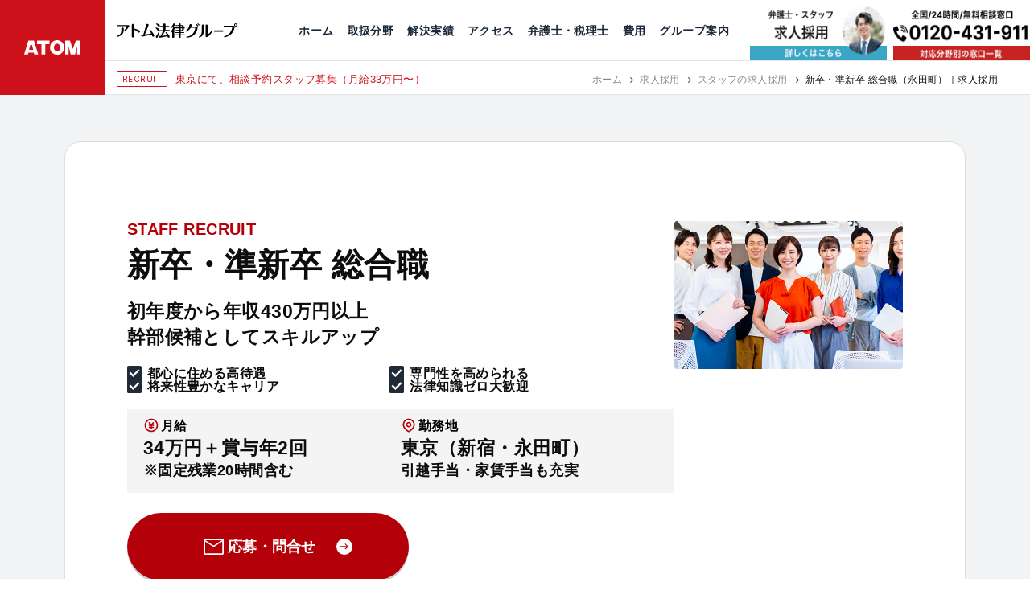

--- FILE ---
content_type: text/html; charset=UTF-8
request_url: https://atomfirm.com/recruit/staff/managerial_career_track_tokyo?utm_source=atomwebsite&utm_medium=recruitlink&utm_campaign=https%3A%2F%2Fatombengo.com%2Fcase%2Fc333
body_size: 16100
content:
<!DOCTYPE html>
<html lang="ja" prefix="og: https://ogp.me/ns#">

<head>
    <meta charset="UTF-8">
    <meta name="format-detection" content="telephone=no" />
    <meta name="viewport" content="width=device-width, initial-scale=1.0">
    <script>
var ajaxurl = 'https://atomfirm.com/wp-admin/admin-ajax.php';
</script>

<!-- Search Engine Optimization by Rank Math - https://rankmath.com/ -->
<title>新卒・準新卒 総合職（永田町）｜求人採用 | アトム法律グループ公式サイト</title>
<meta name="description" content="アトム法律情報グループ求人採用、永田町オフィスの新卒・準新卒 総合職を募集しています。"/>
<meta name="robots" content="follow, index, max-snippet:-1, max-video-preview:-1, max-image-preview:large"/>
<link rel="canonical" href="https://atomfirm.com/recruit/staff/managerial_career_track_tokyo" />
<meta property="og:locale" content="ja_JP" />
<meta property="og:type" content="article" />
<meta property="og:title" content="新卒・準新卒 総合職（永田町）｜求人採用 | アトム法律グループ公式サイト" />
<meta property="og:description" content="アトム法律情報グループ求人採用、永田町オフィスの新卒・準新卒 総合職を募集しています。" />
<meta property="og:url" content="https://atomfirm.com/recruit/staff/managerial_career_track_tokyo" />
<meta property="og:site_name" content="アトム法律グループ" />
<meta property="og:updated_time" content="2025-11-04T16:58:25+09:00" />
<meta property="og:image" content="https://static.atomfirm.com/wp-content/uploads/managerial_career_track_ogp.png" />
<meta property="og:image:secure_url" content="https://static.atomfirm.com/wp-content/uploads/managerial_career_track_ogp.png" />
<meta property="og:image:width" content="1200" />
<meta property="og:image:height" content="630" />
<meta property="og:image:alt" content="新卒・準新卒 総合職（永田町）｜求人採用" />
<meta property="og:image:type" content="image/png" />
<meta name="twitter:card" content="summary_large_image" />
<meta name="twitter:title" content="新卒・準新卒 総合職（永田町）｜求人採用 | アトム法律グループ公式サイト" />
<meta name="twitter:description" content="アトム法律情報グループ求人採用、永田町オフィスの新卒・準新卒 総合職を募集しています。" />
<meta name="twitter:image" content="https://static.atomfirm.com/wp-content/uploads/managerial_career_track_ogp.png" />
<script type="application/ld+json" class="rank-math-schema">{"@context":"https://schema.org","@graph":[{"@type":"BreadcrumbList","@id":"https://atomfirm.com/recruit/staff/managerial_career_track_tokyo#breadcrumb","itemListElement":[{"@type":"ListItem","position":"1","item":{"@id":"https://atomfirm.com","name":"\u30db\u30fc\u30e0"}},{"@type":"ListItem","position":"2","item":{"@id":"https://atomfirm.com/recruit","name":"\u6c42\u4eba\u63a1\u7528"}},{"@type":"ListItem","position":"3","item":{"@id":"https://atomfirm.com/recruit/staff","name":"\u30b9\u30bf\u30c3\u30d5\u306e\u6c42\u4eba\u63a1\u7528"}},{"@type":"ListItem","position":"4","item":{"@id":"https://atomfirm.com/recruit/staff/managerial_career_track_tokyo","name":"\u65b0\u5352\u30fb\u6e96\u65b0\u5352 \u7dcf\u5408\u8077\uff08\u6c38\u7530\u753a\uff09\uff5c\u6c42\u4eba\u63a1\u7528"}}]}]}</script>
<!-- /Rank Math WordPress SEO プラグイン -->

<link rel='dns-prefetch' href='//static.atomfirm.com' />
<link rel='dns-prefetch' href='//fonts.googleapis.com' />
<link rel='dns-prefetch' href='//fonts.gstatic.com' />
<link rel='dns-prefetch' href='//ajax.googleapis.com' />
<link rel='dns-prefetch' href='//apis.google.com' />
<link rel='dns-prefetch' href='//google-analytics.com' />
<link rel='dns-prefetch' href='//www.google-analytics.com' />
<link rel='dns-prefetch' href='//ssl.google-analytics.com' />
<link rel='dns-prefetch' href='//stats.wp.com' />
<link rel='dns-prefetch' href='//www.googletagmanager.com' />
<link rel='preconnect' href='//www.google-analytics.com' />
<link rel='preconnect' href='//www.googletagmanager.com' />
<script type="text/javascript">
/* <![CDATA[ */
window._wpemojiSettings = {"baseUrl":"https:\/\/s.w.org\/images\/core\/emoji\/15.0.3\/72x72\/","ext":".png","svgUrl":"https:\/\/s.w.org\/images\/core\/emoji\/15.0.3\/svg\/","svgExt":".svg","source":{"concatemoji":"https:\/\/atomfirm.com\/wp-includes\/js\/wp-emoji-release.min.js?ver=6.6.1"}};
/*! This file is auto-generated */
!function(i,n){var o,s,e;function c(e){try{var t={supportTests:e,timestamp:(new Date).valueOf()};sessionStorage.setItem(o,JSON.stringify(t))}catch(e){}}function p(e,t,n){e.clearRect(0,0,e.canvas.width,e.canvas.height),e.fillText(t,0,0);var t=new Uint32Array(e.getImageData(0,0,e.canvas.width,e.canvas.height).data),r=(e.clearRect(0,0,e.canvas.width,e.canvas.height),e.fillText(n,0,0),new Uint32Array(e.getImageData(0,0,e.canvas.width,e.canvas.height).data));return t.every(function(e,t){return e===r[t]})}function u(e,t,n){switch(t){case"flag":return n(e,"\ud83c\udff3\ufe0f\u200d\u26a7\ufe0f","\ud83c\udff3\ufe0f\u200b\u26a7\ufe0f")?!1:!n(e,"\ud83c\uddfa\ud83c\uddf3","\ud83c\uddfa\u200b\ud83c\uddf3")&&!n(e,"\ud83c\udff4\udb40\udc67\udb40\udc62\udb40\udc65\udb40\udc6e\udb40\udc67\udb40\udc7f","\ud83c\udff4\u200b\udb40\udc67\u200b\udb40\udc62\u200b\udb40\udc65\u200b\udb40\udc6e\u200b\udb40\udc67\u200b\udb40\udc7f");case"emoji":return!n(e,"\ud83d\udc26\u200d\u2b1b","\ud83d\udc26\u200b\u2b1b")}return!1}function f(e,t,n){var r="undefined"!=typeof WorkerGlobalScope&&self instanceof WorkerGlobalScope?new OffscreenCanvas(300,150):i.createElement("canvas"),a=r.getContext("2d",{willReadFrequently:!0}),o=(a.textBaseline="top",a.font="600 32px Arial",{});return e.forEach(function(e){o[e]=t(a,e,n)}),o}function t(e){var t=i.createElement("script");t.src=e,t.defer=!0,i.head.appendChild(t)}"undefined"!=typeof Promise&&(o="wpEmojiSettingsSupports",s=["flag","emoji"],n.supports={everything:!0,everythingExceptFlag:!0},e=new Promise(function(e){i.addEventListener("DOMContentLoaded",e,{once:!0})}),new Promise(function(t){var n=function(){try{var e=JSON.parse(sessionStorage.getItem(o));if("object"==typeof e&&"number"==typeof e.timestamp&&(new Date).valueOf()<e.timestamp+604800&&"object"==typeof e.supportTests)return e.supportTests}catch(e){}return null}();if(!n){if("undefined"!=typeof Worker&&"undefined"!=typeof OffscreenCanvas&&"undefined"!=typeof URL&&URL.createObjectURL&&"undefined"!=typeof Blob)try{var e="postMessage("+f.toString()+"("+[JSON.stringify(s),u.toString(),p.toString()].join(",")+"));",r=new Blob([e],{type:"text/javascript"}),a=new Worker(URL.createObjectURL(r),{name:"wpTestEmojiSupports"});return void(a.onmessage=function(e){c(n=e.data),a.terminate(),t(n)})}catch(e){}c(n=f(s,u,p))}t(n)}).then(function(e){for(var t in e)n.supports[t]=e[t],n.supports.everything=n.supports.everything&&n.supports[t],"flag"!==t&&(n.supports.everythingExceptFlag=n.supports.everythingExceptFlag&&n.supports[t]);n.supports.everythingExceptFlag=n.supports.everythingExceptFlag&&!n.supports.flag,n.DOMReady=!1,n.readyCallback=function(){n.DOMReady=!0}}).then(function(){return e}).then(function(){var e;n.supports.everything||(n.readyCallback(),(e=n.source||{}).concatemoji?t(e.concatemoji):e.wpemoji&&e.twemoji&&(t(e.twemoji),t(e.wpemoji)))}))}((window,document),window._wpemojiSettings);
/* ]]> */
</script>
<link rel='stylesheet' id='swiper-css-css' href='https://atomfirm.com/wp-content/themes/atom_top/assets/css/swiper.min.css?ver=6.6.1' type='text/css' media='all' />
<link rel='stylesheet' id=' add_google_fonts-atomtop-css' href='https://fonts.googleapis.com/css2?family=Inter%3Awght%40400%3B700&#038;display=swap&#038;ver=6.6.1' type='text/css' media='all' />
<link rel='stylesheet' id='atomtop-css-css' href='https://atomfirm.com/wp-content/themes/atom_top/assets/css/style.css?ver=1761899650' type='text/css' media='all' />
<link rel='stylesheet' id='recruit-css-css' href='https://atomfirm.com/wp-content/themes/atom_top/assets/css/recruit.css?ver=1761899650' type='text/css' media='all' />
<style id='wp-emoji-styles-inline-css' type='text/css'>

	img.wp-smiley, img.emoji {
		display: inline !important;
		border: none !important;
		box-shadow: none !important;
		height: 1em !important;
		width: 1em !important;
		margin: 0 0.07em !important;
		vertical-align: -0.1em !important;
		background: none !important;
		padding: 0 !important;
	}
</style>
<link rel='stylesheet' id='wp-block-library-css' href='https://atomfirm.com/wp-includes/css/dist/block-library/style.min.css?ver=6.6.1' type='text/css' media='all' />
<style id='safe-svg-svg-icon-style-inline-css' type='text/css'>
.safe-svg-cover{text-align:center}.safe-svg-cover .safe-svg-inside{display:inline-block;max-width:100%}.safe-svg-cover svg{height:100%;max-height:100%;max-width:100%;width:100%}

</style>
<style id='classic-theme-styles-inline-css' type='text/css'>
/*! This file is auto-generated */
.wp-block-button__link{color:#fff;background-color:#32373c;border-radius:9999px;box-shadow:none;text-decoration:none;padding:calc(.667em + 2px) calc(1.333em + 2px);font-size:1.125em}.wp-block-file__button{background:#32373c;color:#fff;text-decoration:none}
</style>
<style id='global-styles-inline-css' type='text/css'>
:root{--wp--preset--aspect-ratio--square: 1;--wp--preset--aspect-ratio--4-3: 4/3;--wp--preset--aspect-ratio--3-4: 3/4;--wp--preset--aspect-ratio--3-2: 3/2;--wp--preset--aspect-ratio--2-3: 2/3;--wp--preset--aspect-ratio--16-9: 16/9;--wp--preset--aspect-ratio--9-16: 9/16;--wp--preset--color--black: #000000;--wp--preset--color--cyan-bluish-gray: #abb8c3;--wp--preset--color--white: #ffffff;--wp--preset--color--pale-pink: #f78da7;--wp--preset--color--vivid-red: #cf2e2e;--wp--preset--color--luminous-vivid-orange: #ff6900;--wp--preset--color--luminous-vivid-amber: #fcb900;--wp--preset--color--light-green-cyan: #7bdcb5;--wp--preset--color--vivid-green-cyan: #00d084;--wp--preset--color--pale-cyan-blue: #8ed1fc;--wp--preset--color--vivid-cyan-blue: #0693e3;--wp--preset--color--vivid-purple: #9b51e0;--wp--preset--gradient--vivid-cyan-blue-to-vivid-purple: linear-gradient(135deg,rgba(6,147,227,1) 0%,rgb(155,81,224) 100%);--wp--preset--gradient--light-green-cyan-to-vivid-green-cyan: linear-gradient(135deg,rgb(122,220,180) 0%,rgb(0,208,130) 100%);--wp--preset--gradient--luminous-vivid-amber-to-luminous-vivid-orange: linear-gradient(135deg,rgba(252,185,0,1) 0%,rgba(255,105,0,1) 100%);--wp--preset--gradient--luminous-vivid-orange-to-vivid-red: linear-gradient(135deg,rgba(255,105,0,1) 0%,rgb(207,46,46) 100%);--wp--preset--gradient--very-light-gray-to-cyan-bluish-gray: linear-gradient(135deg,rgb(238,238,238) 0%,rgb(169,184,195) 100%);--wp--preset--gradient--cool-to-warm-spectrum: linear-gradient(135deg,rgb(74,234,220) 0%,rgb(151,120,209) 20%,rgb(207,42,186) 40%,rgb(238,44,130) 60%,rgb(251,105,98) 80%,rgb(254,248,76) 100%);--wp--preset--gradient--blush-light-purple: linear-gradient(135deg,rgb(255,206,236) 0%,rgb(152,150,240) 100%);--wp--preset--gradient--blush-bordeaux: linear-gradient(135deg,rgb(254,205,165) 0%,rgb(254,45,45) 50%,rgb(107,0,62) 100%);--wp--preset--gradient--luminous-dusk: linear-gradient(135deg,rgb(255,203,112) 0%,rgb(199,81,192) 50%,rgb(65,88,208) 100%);--wp--preset--gradient--pale-ocean: linear-gradient(135deg,rgb(255,245,203) 0%,rgb(182,227,212) 50%,rgb(51,167,181) 100%);--wp--preset--gradient--electric-grass: linear-gradient(135deg,rgb(202,248,128) 0%,rgb(113,206,126) 100%);--wp--preset--gradient--midnight: linear-gradient(135deg,rgb(2,3,129) 0%,rgb(40,116,252) 100%);--wp--preset--font-size--small: 13px;--wp--preset--font-size--medium: 20px;--wp--preset--font-size--large: 36px;--wp--preset--font-size--x-large: 42px;--wp--preset--spacing--20: 0.44rem;--wp--preset--spacing--30: 0.67rem;--wp--preset--spacing--40: 1rem;--wp--preset--spacing--50: 1.5rem;--wp--preset--spacing--60: 2.25rem;--wp--preset--spacing--70: 3.38rem;--wp--preset--spacing--80: 5.06rem;--wp--preset--shadow--natural: 6px 6px 9px rgba(0, 0, 0, 0.2);--wp--preset--shadow--deep: 12px 12px 50px rgba(0, 0, 0, 0.4);--wp--preset--shadow--sharp: 6px 6px 0px rgba(0, 0, 0, 0.2);--wp--preset--shadow--outlined: 6px 6px 0px -3px rgba(255, 255, 255, 1), 6px 6px rgba(0, 0, 0, 1);--wp--preset--shadow--crisp: 6px 6px 0px rgba(0, 0, 0, 1);}:where(.is-layout-flex){gap: 0.5em;}:where(.is-layout-grid){gap: 0.5em;}body .is-layout-flex{display: flex;}.is-layout-flex{flex-wrap: wrap;align-items: center;}.is-layout-flex > :is(*, div){margin: 0;}body .is-layout-grid{display: grid;}.is-layout-grid > :is(*, div){margin: 0;}:where(.wp-block-columns.is-layout-flex){gap: 2em;}:where(.wp-block-columns.is-layout-grid){gap: 2em;}:where(.wp-block-post-template.is-layout-flex){gap: 1.25em;}:where(.wp-block-post-template.is-layout-grid){gap: 1.25em;}.has-black-color{color: var(--wp--preset--color--black) !important;}.has-cyan-bluish-gray-color{color: var(--wp--preset--color--cyan-bluish-gray) !important;}.has-white-color{color: var(--wp--preset--color--white) !important;}.has-pale-pink-color{color: var(--wp--preset--color--pale-pink) !important;}.has-vivid-red-color{color: var(--wp--preset--color--vivid-red) !important;}.has-luminous-vivid-orange-color{color: var(--wp--preset--color--luminous-vivid-orange) !important;}.has-luminous-vivid-amber-color{color: var(--wp--preset--color--luminous-vivid-amber) !important;}.has-light-green-cyan-color{color: var(--wp--preset--color--light-green-cyan) !important;}.has-vivid-green-cyan-color{color: var(--wp--preset--color--vivid-green-cyan) !important;}.has-pale-cyan-blue-color{color: var(--wp--preset--color--pale-cyan-blue) !important;}.has-vivid-cyan-blue-color{color: var(--wp--preset--color--vivid-cyan-blue) !important;}.has-vivid-purple-color{color: var(--wp--preset--color--vivid-purple) !important;}.has-black-background-color{background-color: var(--wp--preset--color--black) !important;}.has-cyan-bluish-gray-background-color{background-color: var(--wp--preset--color--cyan-bluish-gray) !important;}.has-white-background-color{background-color: var(--wp--preset--color--white) !important;}.has-pale-pink-background-color{background-color: var(--wp--preset--color--pale-pink) !important;}.has-vivid-red-background-color{background-color: var(--wp--preset--color--vivid-red) !important;}.has-luminous-vivid-orange-background-color{background-color: var(--wp--preset--color--luminous-vivid-orange) !important;}.has-luminous-vivid-amber-background-color{background-color: var(--wp--preset--color--luminous-vivid-amber) !important;}.has-light-green-cyan-background-color{background-color: var(--wp--preset--color--light-green-cyan) !important;}.has-vivid-green-cyan-background-color{background-color: var(--wp--preset--color--vivid-green-cyan) !important;}.has-pale-cyan-blue-background-color{background-color: var(--wp--preset--color--pale-cyan-blue) !important;}.has-vivid-cyan-blue-background-color{background-color: var(--wp--preset--color--vivid-cyan-blue) !important;}.has-vivid-purple-background-color{background-color: var(--wp--preset--color--vivid-purple) !important;}.has-black-border-color{border-color: var(--wp--preset--color--black) !important;}.has-cyan-bluish-gray-border-color{border-color: var(--wp--preset--color--cyan-bluish-gray) !important;}.has-white-border-color{border-color: var(--wp--preset--color--white) !important;}.has-pale-pink-border-color{border-color: var(--wp--preset--color--pale-pink) !important;}.has-vivid-red-border-color{border-color: var(--wp--preset--color--vivid-red) !important;}.has-luminous-vivid-orange-border-color{border-color: var(--wp--preset--color--luminous-vivid-orange) !important;}.has-luminous-vivid-amber-border-color{border-color: var(--wp--preset--color--luminous-vivid-amber) !important;}.has-light-green-cyan-border-color{border-color: var(--wp--preset--color--light-green-cyan) !important;}.has-vivid-green-cyan-border-color{border-color: var(--wp--preset--color--vivid-green-cyan) !important;}.has-pale-cyan-blue-border-color{border-color: var(--wp--preset--color--pale-cyan-blue) !important;}.has-vivid-cyan-blue-border-color{border-color: var(--wp--preset--color--vivid-cyan-blue) !important;}.has-vivid-purple-border-color{border-color: var(--wp--preset--color--vivid-purple) !important;}.has-vivid-cyan-blue-to-vivid-purple-gradient-background{background: var(--wp--preset--gradient--vivid-cyan-blue-to-vivid-purple) !important;}.has-light-green-cyan-to-vivid-green-cyan-gradient-background{background: var(--wp--preset--gradient--light-green-cyan-to-vivid-green-cyan) !important;}.has-luminous-vivid-amber-to-luminous-vivid-orange-gradient-background{background: var(--wp--preset--gradient--luminous-vivid-amber-to-luminous-vivid-orange) !important;}.has-luminous-vivid-orange-to-vivid-red-gradient-background{background: var(--wp--preset--gradient--luminous-vivid-orange-to-vivid-red) !important;}.has-very-light-gray-to-cyan-bluish-gray-gradient-background{background: var(--wp--preset--gradient--very-light-gray-to-cyan-bluish-gray) !important;}.has-cool-to-warm-spectrum-gradient-background{background: var(--wp--preset--gradient--cool-to-warm-spectrum) !important;}.has-blush-light-purple-gradient-background{background: var(--wp--preset--gradient--blush-light-purple) !important;}.has-blush-bordeaux-gradient-background{background: var(--wp--preset--gradient--blush-bordeaux) !important;}.has-luminous-dusk-gradient-background{background: var(--wp--preset--gradient--luminous-dusk) !important;}.has-pale-ocean-gradient-background{background: var(--wp--preset--gradient--pale-ocean) !important;}.has-electric-grass-gradient-background{background: var(--wp--preset--gradient--electric-grass) !important;}.has-midnight-gradient-background{background: var(--wp--preset--gradient--midnight) !important;}.has-small-font-size{font-size: var(--wp--preset--font-size--small) !important;}.has-medium-font-size{font-size: var(--wp--preset--font-size--medium) !important;}.has-large-font-size{font-size: var(--wp--preset--font-size--large) !important;}.has-x-large-font-size{font-size: var(--wp--preset--font-size--x-large) !important;}
:where(.wp-block-post-template.is-layout-flex){gap: 1.25em;}:where(.wp-block-post-template.is-layout-grid){gap: 1.25em;}
:where(.wp-block-columns.is-layout-flex){gap: 2em;}:where(.wp-block-columns.is-layout-grid){gap: 2em;}
:root :where(.wp-block-pullquote){font-size: 1.5em;line-height: 1.6;}
</style>
<link rel='stylesheet' id='pz-linkcard-css' href='//atomfirm.com/wp-content/uploads/pz-linkcard/style.css?ver=2.5.3.1.19' type='text/css' media='all' />
<link rel='stylesheet' id='dashicons-css' href='https://atomfirm.com/wp-includes/css/dashicons.min.css?ver=6.6.1' type='text/css' media='all' />
<script type="text/javascript" src="https://atomfirm.com/wp-includes/js/jquery/jquery.min.js?ver=3.7.1" id="jquery-core-js"></script>
<script type="text/javascript" src="https://atomfirm.com/wp-includes/js/jquery/jquery-migrate.min.js?ver=3.4.1" id="jquery-migrate-js"></script>
<link rel="https://api.w.org/" href="https://atomfirm.com/wp-json/" /><link rel="alternate" title="JSON" type="application/json" href="https://atomfirm.com/wp-json/wp/v2/recruit/36117" /><link rel="EditURI" type="application/rsd+xml" title="RSD" href="https://atomfirm.com/xmlrpc.php?rsd" />
<meta name="generator" content="WordPress 6.6.1" />
<link rel='shortlink' href='https://atomfirm.com/?p=36117' />
<link rel="alternate" title="oEmbed (JSON)" type="application/json+oembed" href="https://atomfirm.com/wp-json/oembed/1.0/embed?url=https%3A%2F%2Fatomfirm.com%2Frecruit%2Fstaff%2Fmanagerial_career_track_tokyo" />
<link rel="alternate" title="oEmbed (XML)" type="text/xml+oembed" href="https://atomfirm.com/wp-json/oembed/1.0/embed?url=https%3A%2F%2Fatomfirm.com%2Frecruit%2Fstaff%2Fmanagerial_career_track_tokyo&#038;format=xml" />
<style type="text/css">.broken_link, a.broken_link {
	text-decoration: line-through;
}</style><style type="text/css">.removed_link, a.removed_link {
	text-decoration: line-through;
}</style><link rel="icon" href="https://static.atomfirm.com/wp-content/uploads/cropped-fav3-32x32.png" sizes="32x32" />
<link rel="icon" href="https://static.atomfirm.com/wp-content/uploads/cropped-fav3-192x192.png" sizes="192x192" />
<link rel="apple-touch-icon" href="https://static.atomfirm.com/wp-content/uploads/cropped-fav3-180x180.png" />
<meta name="msapplication-TileImage" content="https://static.atomfirm.com/wp-content/uploads/cropped-fav3-270x270.png" />
		<style type="text/css" id="wp-custom-css">
			.post_decoration table thead tr > * {
	background: #2e323f;
	color: #fff;
	width: 40%;
}

.post_decoration table tr td:first-child {
	width: 40%;
	background: #f3f3f3;
}		</style>
		
    <!-- Google Tag Manager -->
    <script>
    (function(w, d, s, l, i) {
        w[l] = w[l] || [];
        w[l].push({
            'gtm.start': new Date().getTime(),
            event: 'gtm.js'
        });
        var f = d.getElementsByTagName(s)[0],
            j = d.createElement(s),
            dl = l != 'dataLayer' ? '&l=' + l : '';
        j.async = true;
        j.src =
            'https://www.googletagmanager.com/gtm.js?id=' + i + dl;
        f.parentNode.insertBefore(j, f);
    })(window, document, 'script', 'dataLayer', 'GTM-N9JKPL6');
    </script>
    <!-- End Google Tag Manager -->

    <script>
    const $ = jQuery.noConflict();
    </script>

</head>


<script>
// current-label追加
jQuery(function($) {
    });
</script>

<body class="recruit-template-default single single-recruit postid-36117 hover">
    <!-- Google Tag Manager (noscript) -->
    <noscript><iframe src="https://www.googletagmanager.com/ns.html?id=GTM-N9JKPL6" height="0" width="0"
            style="display:none;visibility:hidden"></iframe></noscript>
    <!-- End Google Tag Manager (noscript) -->


    <!--header-->
    <header id="l-header" class="l-header">
        <div class="l-header__sitename">
            <a href="https://atomfirm.com">
                <img src="https://static.atomfirm.com/wp-content/themes/atom_top/assets/images/common/site-logo.svg" width="238"
                    height="61" alt="ATOM" loading="lazy">
            </a>
        </div>

        <div class="l-header__body bodr-line bm-line">
            <a href="https://atomfirm.com" class="l-header__label">
                <p><img src="https://static.atomfirm.com/wp-content/themes/atom_top/assets/images/common/atom-label01.svg"
                        width="257" height="32" alt="アトム法律事務所" loading="lazy"></p>
                <p><img src="https://static.atomfirm.com/wp-content/themes/atom_top/assets/images/common/atom-label02.svg"
                        width="291" height="32" alt="アトム税理士事務所" loading="lazy"></p>
            </a>

            <!--l-header__common-->
            <div class="l-header__common">

                <nav class="l-header__nav">
                    <ul class="l-nav__lst">
                        <li class="l-nav__home mouse-on"><a href="https://atomfirm.com">
                                <p>ホーム</p>
                            </a></li>


                        <li class="l-nav__practices mouse-on h-nav__contents">
                            <a href="https://atomfirm.com/practices" class="h-nav__parent">
                                <p>取扱分野</p>
                            </a>
                            <div class="h-nav__child">
                            <ul class="h-nav__child-inner">
                            <li class="mouse-set"><a href="https://atomfirm.com/practices/practices_criminal"><div class="h-nav__child-meta"><span class="nav-label">刑事事件</span><p class="btn-arrow typ-brdr-gray">
    <span>
        <img src="https://static.atomfirm.com/wp-content/themes/atom_top/assets/images/common/arrow-black.svg" width="63"
            height="53" alt="" loading="lazy">
    </span>
</p>
</div></a></li><li class="mouse-set"><a href="https://atomfirm.com/practices/practices_traffic"><div class="h-nav__child-meta"><span class="nav-label">交通事故</span><p class="btn-arrow typ-brdr-gray">
    <span>
        <img src="https://static.atomfirm.com/wp-content/themes/atom_top/assets/images/common/arrow-black.svg" width="63"
            height="53" alt="" loading="lazy">
    </span>
</p>
</div></a></li><li class="mouse-set"><a href="https://atomfirm.com/practices/practices_divorce"><div class="h-nav__child-meta"><span class="nav-label">離婚</span><p class="btn-arrow typ-brdr-gray">
    <span>
        <img src="https://static.atomfirm.com/wp-content/themes/atom_top/assets/images/common/arrow-black.svg" width="63"
            height="53" alt="" loading="lazy">
    </span>
</p>
</div></a></li><li class="mouse-set"><a href="https://atomfirm.com/practices/practices_inheritance"><div class="h-nav__child-meta"><span class="nav-label">相続</span><p class="btn-arrow typ-brdr-gray">
    <span>
        <img src="https://static.atomfirm.com/wp-content/themes/atom_top/assets/images/common/arrow-black.svg" width="63"
            height="53" alt="" loading="lazy">
    </span>
</p>
</div></a></li><li class="mouse-set"><a href="https://atomfirm.com/practices/practices_injury"><div class="h-nav__child-meta"><span class="nav-label">死亡重傷事故</span><p class="btn-arrow typ-brdr-gray">
    <span>
        <img src="https://static.atomfirm.com/wp-content/themes/atom_top/assets/images/common/arrow-black.svg" width="63"
            height="53" alt="" loading="lazy">
    </span>
</p>
</div></a></li><li class="mouse-set"><a href="https://atomfirm.com/practices/practices_corporate"><div class="h-nav__child-meta"><span class="nav-label">企業法務</span><p class="btn-arrow typ-brdr-gray">
    <span>
        <img src="https://static.atomfirm.com/wp-content/themes/atom_top/assets/images/common/arrow-black.svg" width="63"
            height="53" alt="" loading="lazy">
    </span>
</p>
</div></a></li><li class="mouse-set"><a href="https://atomfirm.com/practices/practices_publication"><div class="h-nav__child-meta"><span class="nav-label">出版・配信</span><p class="btn-arrow typ-brdr-gray">
    <span>
        <img src="https://static.atomfirm.com/wp-content/themes/atom_top/assets/images/common/arrow-black.svg" width="63"
            height="53" alt="" loading="lazy">
    </span>
</p>
</div></a></li><li class="mouse-set"><a href="https://atomfirm.com/practices/practices_interview"><div class="h-nav__child-meta"><span class="nav-label">取材・出演</span><p class="btn-arrow typ-brdr-gray">
    <span>
        <img src="https://static.atomfirm.com/wp-content/themes/atom_top/assets/images/common/arrow-black.svg" width="63"
            height="53" alt="" loading="lazy">
    </span>
</p>
</div></a></li>                            </ul>
                            </div>
                        </li>

                        <li class="l-nav__resolution mouse-on h-nav__contents">
                            <a href="https://atomfirm.com/resolution" class="h-nav__parent">
                                <p>解決実績</p>
                            </a>
                            <div class="h-nav__child">
                                <ul class="h-nav__child-inner">
                                    
                                    <li class="mouse-set">
                                        <a href="https://atomfirm.com/resolution/criminal">
                                            <div class="h-nav__child-meta">
                                                <span class="nav-label">刑事事件</span>
                                                <p class="btn-arrow typ-brdr-gray">
    <span>
        <img src="https://static.atomfirm.com/wp-content/themes/atom_top/assets/images/common/arrow-black.svg" width="63"
            height="53" alt="" loading="lazy">
    </span>
</p>
                                            </div>
                                        </a>
                                    </li>

                                    <li class="mouse-set">
                                        <a href="https://atomfirm.com/resolution/traffic">
                                            <div class="h-nav__child-meta">
                                                <span class="nav-label">交通事故</span>
                                                <p class="btn-arrow typ-brdr-gray">
    <span>
        <img src="https://static.atomfirm.com/wp-content/themes/atom_top/assets/images/common/arrow-black.svg" width="63"
            height="53" alt="" loading="lazy">
    </span>
</p>
                                            </div>
                                        </a>
                                    </li>
                                </ul>
                            </div>
                        </li>
                        <li class="l-nav__access mouse-on h-nav__contents">
                            <a href="https://atomfirm.com/access" class="h-nav__parent">
                                <p>アクセス</p>
                            </a>
                            <div class="h-nav__child">
                                <ul class="h-nav__child-inner">
                                                                        <li class="mouse-set">
                                        <a href="https://atomfirm.com/access/tokyo">
                                            <div class="h-nav__child-meta">
                                                <span class="nav-label">
                                                    永田町                                                </span>
                                                <p class="btn-arrow typ-brdr-gray">
    <span>
        <img src="https://static.atomfirm.com/wp-content/themes/atom_top/assets/images/common/arrow-black.svg" width="63"
            height="53" alt="" loading="lazy">
    </span>
</p>
                                            </div>
                                        </a>
                                    </li>
                                                                        <li class="mouse-set">
                                        <a href="https://atomfirm.com/access/sendai">
                                            <div class="h-nav__child-meta">
                                                <span class="nav-label">
                                                    仙台                                                </span>
                                                <p class="btn-arrow typ-brdr-gray">
    <span>
        <img src="https://static.atomfirm.com/wp-content/themes/atom_top/assets/images/common/arrow-black.svg" width="63"
            height="53" alt="" loading="lazy">
    </span>
</p>
                                            </div>
                                        </a>
                                    </li>
                                                                        <li class="mouse-set">
                                        <a href="https://atomfirm.com/access/saitama">
                                            <div class="h-nav__child-meta">
                                                <span class="nav-label">
                                                    埼玉大宮                                                </span>
                                                <p class="btn-arrow typ-brdr-gray">
    <span>
        <img src="https://static.atomfirm.com/wp-content/themes/atom_top/assets/images/common/arrow-black.svg" width="63"
            height="53" alt="" loading="lazy">
    </span>
</p>
                                            </div>
                                        </a>
                                    </li>
                                                                        <li class="mouse-set">
                                        <a href="https://atomfirm.com/access/chiba">
                                            <div class="h-nav__child-meta">
                                                <span class="nav-label">
                                                    千葉                                                </span>
                                                <p class="btn-arrow typ-brdr-gray">
    <span>
        <img src="https://static.atomfirm.com/wp-content/themes/atom_top/assets/images/common/arrow-black.svg" width="63"
            height="53" alt="" loading="lazy">
    </span>
</p>
                                            </div>
                                        </a>
                                    </li>
                                                                        <li class="mouse-set">
                                        <a href="https://atomfirm.com/access/ichikawa">
                                            <div class="h-nav__child-meta">
                                                <span class="nav-label">
                                                    市川                                                </span>
                                                <p class="btn-arrow typ-brdr-gray">
    <span>
        <img src="https://static.atomfirm.com/wp-content/themes/atom_top/assets/images/common/arrow-black.svg" width="63"
            height="53" alt="" loading="lazy">
    </span>
</p>
                                            </div>
                                        </a>
                                    </li>
                                                                        <li class="mouse-set">
                                        <a href="https://atomfirm.com/access/marunouchi">
                                            <div class="h-nav__child-meta">
                                                <span class="nav-label">
                                                    丸の内                                                </span>
                                                <p class="btn-arrow typ-brdr-gray">
    <span>
        <img src="https://static.atomfirm.com/wp-content/themes/atom_top/assets/images/common/arrow-black.svg" width="63"
            height="53" alt="" loading="lazy">
    </span>
</p>
                                            </div>
                                        </a>
                                    </li>
                                                                        <li class="mouse-set">
                                        <a href="https://atomfirm.com/access/shinjuku">
                                            <div class="h-nav__child-meta">
                                                <span class="nav-label">
                                                    新宿                                                </span>
                                                <p class="btn-arrow typ-brdr-gray">
    <span>
        <img src="https://static.atomfirm.com/wp-content/themes/atom_top/assets/images/common/arrow-black.svg" width="63"
            height="53" alt="" loading="lazy">
    </span>
</p>
                                            </div>
                                        </a>
                                    </li>
                                                                        <li class="mouse-set">
                                        <a href="https://atomfirm.com/access/kitasenju">
                                            <div class="h-nav__child-meta">
                                                <span class="nav-label">
                                                    北千住                                                </span>
                                                <p class="btn-arrow typ-brdr-gray">
    <span>
        <img src="https://static.atomfirm.com/wp-content/themes/atom_top/assets/images/common/arrow-black.svg" width="63"
            height="53" alt="" loading="lazy">
    </span>
</p>
                                            </div>
                                        </a>
                                    </li>
                                                                        <li class="mouse-set">
                                        <a href="https://atomfirm.com/access/yokohama">
                                            <div class="h-nav__child-meta">
                                                <span class="nav-label">
                                                    横浜                                                </span>
                                                <p class="btn-arrow typ-brdr-gray">
    <span>
        <img src="https://static.atomfirm.com/wp-content/themes/atom_top/assets/images/common/arrow-black.svg" width="63"
            height="53" alt="" loading="lazy">
    </span>
</p>
                                            </div>
                                        </a>
                                    </li>
                                                                        <li class="mouse-set">
                                        <a href="https://atomfirm.com/access/shizuoka">
                                            <div class="h-nav__child-meta">
                                                <span class="nav-label">
                                                    静岡                                                </span>
                                                <p class="btn-arrow typ-brdr-gray">
    <span>
        <img src="https://static.atomfirm.com/wp-content/themes/atom_top/assets/images/common/arrow-black.svg" width="63"
            height="53" alt="" loading="lazy">
    </span>
</p>
                                            </div>
                                        </a>
                                    </li>
                                                                        <li class="mouse-set">
                                        <a href="https://atomfirm.com/access/nagoya">
                                            <div class="h-nav__child-meta">
                                                <span class="nav-label">
                                                    名古屋                                                </span>
                                                <p class="btn-arrow typ-brdr-gray">
    <span>
        <img src="https://static.atomfirm.com/wp-content/themes/atom_top/assets/images/common/arrow-black.svg" width="63"
            height="53" alt="" loading="lazy">
    </span>
</p>
                                            </div>
                                        </a>
                                    </li>
                                                                        <li class="mouse-set">
                                        <a href="https://atomfirm.com/access/kyoto">
                                            <div class="h-nav__child-meta">
                                                <span class="nav-label">
                                                    京都                                                </span>
                                                <p class="btn-arrow typ-brdr-gray">
    <span>
        <img src="https://static.atomfirm.com/wp-content/themes/atom_top/assets/images/common/arrow-black.svg" width="63"
            height="53" alt="" loading="lazy">
    </span>
</p>
                                            </div>
                                        </a>
                                    </li>
                                                                        <li class="mouse-set">
                                        <a href="https://atomfirm.com/access/osaka">
                                            <div class="h-nav__child-meta">
                                                <span class="nav-label">
                                                    大阪                                                </span>
                                                <p class="btn-arrow typ-brdr-gray">
    <span>
        <img src="https://static.atomfirm.com/wp-content/themes/atom_top/assets/images/common/arrow-black.svg" width="63"
            height="53" alt="" loading="lazy">
    </span>
</p>
                                            </div>
                                        </a>
                                    </li>
                                                                        <li class="mouse-set">
                                        <a href="https://atomfirm.com/access/kobe">
                                            <div class="h-nav__child-meta">
                                                <span class="nav-label">
                                                    神戸                                                </span>
                                                <p class="btn-arrow typ-brdr-gray">
    <span>
        <img src="https://static.atomfirm.com/wp-content/themes/atom_top/assets/images/common/arrow-black.svg" width="63"
            height="53" alt="" loading="lazy">
    </span>
</p>
                                            </div>
                                        </a>
                                    </li>
                                                                        <li class="mouse-set">
                                        <a href="https://atomfirm.com/access/fukuoka">
                                            <div class="h-nav__child-meta">
                                                <span class="nav-label">
                                                    福岡                                                </span>
                                                <p class="btn-arrow typ-brdr-gray">
    <span>
        <img src="https://static.atomfirm.com/wp-content/themes/atom_top/assets/images/common/arrow-black.svg" width="63"
            height="53" alt="" loading="lazy">
    </span>
</p>
                                            </div>
                                        </a>
                                    </li>
                                                                    </ul>
                            </div>
                        </li>
                        <li class="l-nav__profile mouse-on h-nav__contents">
                            <a href="https://atomfirm.com/profile" class="h-nav__parent">
                                <p>弁護士・税理士</p>
                            </a>
                            <div class="h-nav__child">
                                <ul class="h-nav__child-inner">
                                    <li class="mouse-set">
                                        <a href="https://atomfirm.com/profile#memberList__region01">
                                            <div class="h-nav__child-meta">
                                                <span class="nav-label">北海道・東北</span>
                                                <p class="btn-arrow typ-brdr-gray">
    <span>
        <img src="https://static.atomfirm.com/wp-content/themes/atom_top/assets/images/common/arrow-black.svg" width="63"
            height="53" alt="" loading="lazy">
    </span>
</p>
                                            </div>
                                        </a>
                                    </li>
                                    <li class="mouse-set">
                                        <a href="https://atomfirm.com/profile#memberList__region02">
                                            <div class="h-nav__child-meta">
                                                <span class="nav-label">関東</span>
                                                <p class="btn-arrow typ-brdr-gray">
    <span>
        <img src="https://static.atomfirm.com/wp-content/themes/atom_top/assets/images/common/arrow-black.svg" width="63"
            height="53" alt="" loading="lazy">
    </span>
</p>
                                            </div>
                                        </a>
                                    </li>
                                    <li class="mouse-set">
                                        <a href="https://atomfirm.com/profile#memberList__region03">
                                            <div class="h-nav__child-meta">
                                                <span class="nav-label">東海</span>
                                                <p class="btn-arrow typ-brdr-gray">
    <span>
        <img src="https://static.atomfirm.com/wp-content/themes/atom_top/assets/images/common/arrow-black.svg" width="63"
            height="53" alt="" loading="lazy">
    </span>
</p>
                                            </div>
                                        </a>
                                    </li>
                                    <li class="mouse-set">
                                        <a href="https://atomfirm.com/profile#memberList__region04">
                                            <div class="h-nav__child-meta">
                                                <span class="nav-label">近畿</span>
                                                <p class="btn-arrow typ-brdr-gray">
    <span>
        <img src="https://static.atomfirm.com/wp-content/themes/atom_top/assets/images/common/arrow-black.svg" width="63"
            height="53" alt="" loading="lazy">
    </span>
</p>
                                            </div>
                                        </a>
                                    </li>
                                    <li class="mouse-set">
                                        <a href="https://atomfirm.com/profile#memberList__region05">
                                            <div class="h-nav__child-meta">
                                                <span class="nav-label">九州</span>
                                                <p class="btn-arrow typ-brdr-gray">
    <span>
        <img src="https://static.atomfirm.com/wp-content/themes/atom_top/assets/images/common/arrow-black.svg" width="63"
            height="53" alt="" loading="lazy">
    </span>
</p>
                                            </div>
                                        </a>
                                    </li>
                                </ul>
                            </div>
                        </li>
                        <li class="l-nav__fee mouse-on h-nav__contents">
                            <a href="https://atomfirm.com/fee" class="h-nav__parent">
                                <p>費用</p>
                            </a>
                            <div class="h-nav__child">
                                <ul class="h-nav__child-inner">
                                                                        <li class="mouse-set">
                                        <a href="https://atomfirm.com/fee/criminaldefense">
                                            <div class="h-nav__child-meta">
                                                <span class="nav-label">
                                                    刑事事件                                                </span>
                                                <p class="btn-arrow typ-brdr-gray">
    <span>
        <img src="https://static.atomfirm.com/wp-content/themes/atom_top/assets/images/common/arrow-black.svg" width="63"
            height="53" alt="" loading="lazy">
    </span>
</p>
                                            </div>
                                        </a>
                                    </li>
                                                                        <li class="mouse-set">
                                        <a href="https://atomfirm.com/fee/accident">
                                            <div class="h-nav__child-meta">
                                                <span class="nav-label">
                                                    交通事故                                                </span>
                                                <p class="btn-arrow typ-brdr-gray">
    <span>
        <img src="https://static.atomfirm.com/wp-content/themes/atom_top/assets/images/common/arrow-black.svg" width="63"
            height="53" alt="" loading="lazy">
    </span>
</p>
                                            </div>
                                        </a>
                                    </li>
                                                                        <li class="mouse-set">
                                        <a href="https://atomfirm.com/fee/injury">
                                            <div class="h-nav__child-meta">
                                                <span class="nav-label">
                                                    死亡重傷事故                                                </span>
                                                <p class="btn-arrow typ-brdr-gray">
    <span>
        <img src="https://static.atomfirm.com/wp-content/themes/atom_top/assets/images/common/arrow-black.svg" width="63"
            height="53" alt="" loading="lazy">
    </span>
</p>
                                            </div>
                                        </a>
                                    </li>
                                                                        <li class="mouse-set">
                                        <a href="https://atomfirm.com/fee/divorce">
                                            <div class="h-nav__child-meta">
                                                <span class="nav-label">
                                                    離婚                                                </span>
                                                <p class="btn-arrow typ-brdr-gray">
    <span>
        <img src="https://static.atomfirm.com/wp-content/themes/atom_top/assets/images/common/arrow-black.svg" width="63"
            height="53" alt="" loading="lazy">
    </span>
</p>
                                            </div>
                                        </a>
                                    </li>
                                                                    </ul>
                            </div>
                        </li>
                        <li class="l-nav__about mouse-on h-nav__contents">
                            <a href="https://atomfirm.com/about" class="h-nav__parent">
                                <p>グループ案内</p>
                            </a>
                            <div class="h-nav__child">
                                <ul class="h-nav__child-inner">
                                                                        <li class="mouse-set">
                                        <a href="https://atomfirm.com/about/vision">
                                            <div class="h-nav__child-meta">
                                                <span class="nav-label">
                                                    企業理念                                                </span>
                                                <p class="btn-arrow typ-brdr-gray">
    <span>
        <img src="https://static.atomfirm.com/wp-content/themes/atom_top/assets/images/common/arrow-black.svg" width="63"
            height="53" alt="" loading="lazy">
    </span>
</p>
                                            </div>
                                        </a>
                                    </li>
                                                                        <li class="mouse-set">
                                        <a href="https://atomfirm.com/about/greeting">
                                            <div class="h-nav__child-meta">
                                                <span class="nav-label">
                                                    代表挨拶                                                </span>
                                                <p class="btn-arrow typ-brdr-gray">
    <span>
        <img src="https://static.atomfirm.com/wp-content/themes/atom_top/assets/images/common/arrow-black.svg" width="63"
            height="53" alt="" loading="lazy">
    </span>
</p>
                                            </div>
                                        </a>
                                    </li>
                                                                        <li class="mouse-set">
                                        <a href="https://atomfirm.com/about/information">
                                            <div class="h-nav__child-meta">
                                                <span class="nav-label">
                                                    グループ概要                                                </span>
                                                <p class="btn-arrow typ-brdr-gray">
    <span>
        <img src="https://static.atomfirm.com/wp-content/themes/atom_top/assets/images/common/arrow-black.svg" width="63"
            height="53" alt="" loading="lazy">
    </span>
</p>
                                            </div>
                                        </a>
                                    </li>
                                                                        <li class="mouse-set">
                                        <a href="https://atomfirm.com/about/organization">
                                            <div class="h-nav__child-meta">
                                                <span class="nav-label">
                                                    沿革・組織                                                </span>
                                                <p class="btn-arrow typ-brdr-gray">
    <span>
        <img src="https://static.atomfirm.com/wp-content/themes/atom_top/assets/images/common/arrow-black.svg" width="63"
            height="53" alt="" loading="lazy">
    </span>
</p>
                                            </div>
                                        </a>
                                    </li>
                                                                    </ul>
                            </div>
                        </li>
                    </ul>
                </nav>


                <div class="l-header__recruit l-header__item">
                    <a href="https://atomfirm.com/recruit">
                        <img src="https://atomfirm.com/wp-content/uploads/recruit-banner_sp.svg" class="mob">
                        <img src="https://atomfirm.com/wp-content/uploads/header_banner_recruit.png" class="pc">                              
                    </a>
                </div>


                <div class="l-header__cv l-header__item">
                    <a href="https://atomfirm.com/contact">
                        <img src="https://atomfirm.com/wp-content/uploads/contact-banner_sp.svg" class="mob">
                        <img src="https://atomfirm.com/wp-content/uploads/header_banner_contact.png" class="pc">                                
                    </a>
                </div>

                <div id="l-header__toggle">
                    <div>
                        <p class="toggle">
                            <span></span>
                            <span></span>
                        </p>
                        <span class="toggle-label">メニュー</span>
                    </div>
                </div>


            </div>
            <!--//l-header__common-->

        </div>
        <!--//l-header__body-->

    </header>
    <!--//header-->

    <!-- container -->
    <div id="container" class="l-container">

        <div class="l-head__pickup bodr-line bm-line mouse-set" id="info-slider">
            <div class="l-head__pickup-inner swiper-container">
                <div class="swiper-wrapper">

                                        <div class="pickup-lst swiper-slide">
                        <p class="pick-label f-en">
                            <span>RECRUIT</span>
                        </p>
                        <h3><a href="https://atomfirm.com/recruit?job%5B%5D=soudanyoyaku&office%5B%5D=nagatacho&r%5B%5D=staff"><span
                                    class="mouse-line line-red"> 東京にて、相談予約スタッフ募集（月給33万円〜）</span></a>
                        </h3>
                    </div>
                                        <div class="pickup-lst swiper-slide">
                        <p class="pick-label f-en">
                            <span>RECRUIT</span>
                        </p>
                        <h3><a href="https://atomfirm.com/recruit?office%5B%5D=shinjuku&office%5B%5D=osaka&office%5B%5D=saitama&office%5B%5D=yokohama&office%5B%5D=nagoya&office%5B%5D=fukuoka&r%5B%5D=lawyer"><span
                                    class="mouse-line line-red">大阪・名古屋ほか全国6支部にて、勤務弁護士募集（年俸1080万円〜）</span></a>
                        </h3>
                    </div>
                    
                </div>
            </div>
        </div>
<!-- recruit-page -->
<main id="fixed-single" class="l-main">

    <!-- content -->
    <div id="content" class="l-content">
        
                    <div class="l-container__full ">
    <article class="recruit-post">
        <section class="l-page__intro">
            <div class="intro-wrap">
                <div class="intro-index">
                    <div class="meta-index_en">STAFF RECRUIT</div>
                                            <h1 class="meta-index">新卒・準新卒 総合職</h1>
                    
                </div>

                                    <p class="intro-desc">初年度から年収430万円以上<br>幹部候補としてスキルアップ</p>
                

                                    <ul class="intro-tags">
                                                    <li>都心に住める高待遇</li>
                                                    <li>専門性を高められる</li>
                                                    <li>将来性豊かなキャリア</li>
                                                    <li>法律知識ゼロ大歓迎</li>
                                            </ul>
                
                <div class="meta-table">
                    <div class="row"><div class="label"><p>月給</p></div><div class="content"><p class="unit"><b>34万円＋賞与年2回</b><br>※固定残業20時間含む</p></div></div><div class="row"><div class="label"><p>勤務地</p></div><div class="content"><p class="unit"><b>東京（新宿・永田町）</b><br>引越手当・家賃手当も充実</p></div></div>                </div>


                                    <!-- link-btn -->
                    <div class="link-btn">
                        <a href="https://www.career-cloud.asia/mid/form/entry/c0079a935a4b7ab3164f2b1661297e57?root=8317&job=18486" class="link-btn__unit bodr-rds" target="_blank" rel="noopener noreferrer">
                            <p class="btn-icon">
                                <span><img
                                        src="https://static.atomfirm.com/wp-content/themes/atom_top/assets/images/recruit-staff-lp/mail-icon.svg"
                                        width="100%" height="auto" alt=""></span>
                            </p>
                            <p class="btn-label">応募・問合せ</p>
                        </a>
                        <p class="btn-arrow typ-brdr-white">
                            <span>
                                <img src="https://static.atomfirm.com/wp-content/themes/atom_top/assets/images/common/arrow-red.svg" width="63" height="53" alt="" loading="lazy">
                            </span>
                        </p>
                    </div>
                    <!-- //link-btn -->
                            </div>
                        <div class="intro-visual" style="background-image:url(https://atomfirm.com/wp-content/uploads/job_staff3.jpg)"></div>
            <div class="intro-visual mob" style="background-image:url(https://atomfirm.com/wp-content/uploads/job_staff3_mob.jpg)"></div>
        </section>
        <section class="p-page-recruitment">
            <div class="p-page-recruitment__body">
                <h2 class="recruitment-index">募集要項</h2>
                <div class="recruitment-warp">
                                            <article class="recruitment-unit">
                            <h3 class="recruitment-label">業務内容</h3>
                            <div class="recruitment-content">
                                <div class="recruitment-lst">
                                                                            <h4 class="recruitment-h">適性に応じた業務（入社後3年間は相談予約営業部またはアトム法律事務所 新宿支部に配属）</h4>
                                                                                                                <p class="recruitment-read">入社後3年間は法律相談を希望する方からの電話を受けてヒアリング内容を弁護士に引き継ぐ相談予約営業部の業務もしくは新宿支部でのパラリーガル業務。|その後は適性に応じて配属が変更されます。</p>
                                                                                                                <ol class="recruitment-list">
                                                                                            <li><b>【相談予約営業部の業務内容例】</b></li>
                                                                                            <li><b>①電話対応とデータベース作成</b></li>
                                                                                            <li><b>②相談予約の日程確保</b></li>
                                                                                            <li><b>③LINE相談を弁護士へ配転</b></li>
                                                                                            <li><b>【新宿支部の業務内容例】</b></li>
                                                                                            <li><b>④法律関係事務全般（依頼者やご家族、裁判所への対応など）</b></li>
                                                                                            <li><b>⑤システムを使った事件管理</b></li>
                                                                                            <li><b>⑥支部の備品管理や書類管理</b></li>
                                                                                    </ol>
                                                                    </div>
                            </div>
                        </article>
                                                                <article class="recruitment-unit">
                            <h3 class="recruitment-label">特徴</h3>
                            <div class="recruitment-content">
                                <div class="recruitment-lst">
                                                                            <ol class="recruitment-list">
                                                                                            <li><b>①お困りの方から直接感謝される</b></li>
                                                                                            <li><b>②法的知識が身につく</b></li>
                                                                                            <li><b>③事件解決に触れ人助けを実感できる</b></li>
                                                                                    </ol>
                                                                    </div>
                            </div>
                        </article>
                                                                <article class="recruitment-unit">
                            <h3 class="recruitment-label">勤務場所</h3>
                            <div class="recruitment-content">
                                <div class="recruitment-lst">
                                                                            <h4 class="recruitment-h">永田町本社オフィス｜新宿オフィス</h4>
                                                                                                                <p class="recruitment-read"><b>永田町本社オフィス</b><br>東京都千代田区永田町1丁目11−28 合人社東京永田町ビル7F<b><br>新宿オフィス</b><br>東京都新宿区西新宿1-24-1 エステック情報ビル20階<br></p>
                                                                                                                <p class="recruitment-read"><b>■永田町本社オフィス</b><br><b>永田町駅</b>【徒歩1分】有楽町線・半蔵門線・南北線<br><b>赤坂見附駅</b>【徒歩4分】丸の内線・銀座線<br><b>国会議事堂前駅</b>【徒歩8分】千代田線<b><br>■新宿オフィス</b><br><b>新宿駅</b>【徒歩3分】都営新宿線・都営大江戸線・京王新線<br><b>新宿駅</b>【徒歩4分】JR線・小田急線・京王線・丸の内線<br><br></p>
                                    
                                                                            <div class="recruitment-img">
                                                                                        <img width="860" height="860" src="https://static.atomfirm.com/wp-content/uploads/chihou_sougou_250318.png" class="attachment-full size-full" alt="" decoding="async" fetchpriority="high" />                                        </div>
                                    
                                </div>
                            </div>
                        </article>
                                                                <article class="recruitment-unit">
                            <h3 class="recruitment-label">応募資格</h3>
                            <div class="recruitment-content">
                                <div class="recruitment-lst">
                                                                            <h4 class="recruitment-h">【必須】</h4>
                                                                                                                <ul class="recruitment-list">
                                                                                            <li>卒業3年以内目安<br>※院卒や卒業後の司法試験受験歴なども考慮</li>
                                                                                            <li>毎朝定時に出社できること</li>
                                                                                            <li>会社の方針に沿って、サボらず働けること</li>
                                                                                            <li>所定の時間内で結果を出すこと</li>
                                                                                    </ul>
                                                                    </div>
                                <div class="recruitment-lst">
                                                                            <h4 class="recruitment-h">【歓迎】</h4>
                                                                                                                <ul class="recruitment-list">
                                                                                            <li>体が元気で、頭が働き、心が健全であること</li>
                                                                                            <li>積極的であること</li>
                                                                                    </ul>
                                                                    </div>
                            </div>
                        </article>
                                                                <article class="recruitment-unit">
                            <h3 class="recruitment-label">雇用形態</h3>
                            <div class="recruitment-content">
                                <div class="recruitment-lst">
                                                                            <h4 class="recruitment-h">正社員</h4>
                                                                                                                <ul class="recruitment-list">
                                                                                            <li>試用期間6か月（期間中は契約社員）</li>
                                                                                            <li>各賞与は月給1か月分相当が過去実績</li>
                                                                                            <li>シフト制①8:50-19:00②11:50-22:00など</li>
                                                                                            <li>70分休憩</li>
                                                                                            <li>土日シフトあり</li>
                                                                                    </ul>
                                                                    </div>
                            </div>
                        </article>
                                                                <article class="recruitment-unit">
                            <h3 class="recruitment-label">給与</h3>
                            <div class="recruitment-content">
                                <div class="recruitment-lst">
                                                                            <h4 class="recruitment-h">正社員後</h4>
                                                                                                                <ul class="recruitment-list">
                                                                                            <li><b>月給34万6875円<br>基本給+地域手当+固定残業代（20時間）</b></li>
                                                                                            <li><b>相談予約営業部の勤務時には別途インセンティブ報酬が加算<br>（1年で160万の支給実績あり）</b></li>
                                                                                            <li><b>20代1年目で年収550万等の昇給実績あり（相談予約営業部の実績）</b></li>
                                                                                    </ul>
                                                                    </div>
                                <div class="recruitment-lst">
                                                                            <h4 class="recruitment-h">試用期間（6か月）</h4>
                                                                                                                <ul class="recruitment-list">
                                                                                            <li><b>賞与なし</b></li>
                                                                                    </ul>
                                    
                                    
                                </div>
                            </div>
                        </article>
                                                                <article class="recruitment-unit">
                            <h3 class="recruitment-label">年間休日</h3>
                            <div class="recruitment-content">
                                <div class="recruitment-lst">
                                                                            <h4 class="recruitment-h">年間休日125日</h4>
                                                                                                                <ul class="recruitment-list">
                                                                                            <li>完全週休2日制（土日シフトあり）</li>
                                                                                            <li>有給休暇（100％消化も買取りも可能、5日以上の長期休暇や1時間だけの取得も可能、年10日以上付与）</li>
                                                                                            <li>慶弔休暇</li>
                                                                                            <li>災害特別休暇（台風などの天災の際に取得可能）</li>
                                                                                            <li>産前産後休暇（取得・復帰実績あり）</li>
                                                                                            <li>育児休暇（取得・復帰実績あり）</li>
                                                                                            <li>ドナー休暇</li>
                                                                                    </ul>
                                                                    </div>
                            </div>
                        </article>
                                                                <article class="recruitment-unit">
                            <h3 class="recruitment-label">福利厚生・待遇</h3>
                            <div class="recruitment-content">
                                <div class="recruitment-lst">
                                                                                                                <ul class="recruitment-list">
                                                                                            <li>家賃手当（条件を満たせば最大家賃の30%。但し、月上限45,000円）</li>
                                                                                            <li>引越しお祝い金（条件を満たせば最大30万円）</li>
                                                                                            <li>通勤交通費（半年で15万円まで）</li>
                                                                                            <li>社会保険完備（雇用・労災・健康・厚生年金）</li>
                                                                                            <li>時間外手当（全額支給）</li>
                                                                                            <li>副業OK</li>
                                                                                            <li>社内禁煙</li>
                                                                                            <li>服装・髪型・髪色・ネイル自由（新宿支部勤務時はオフィスカジュアル）</li>
                                                                                            <li>お茶・コーヒー飲み放題</li>
                                                                                            <li>電子レンジ・冷蔵庫・冷水温水器完備</li>
                                                                                            <li>自習机の利用自由</li>
                                                                                            <li>不妊治療サポート制度</li>
                                                                                    </ul>
                                                                    </div>
                            </div>
                        </article>
                                    </div>
            </div>
            <div class="p-page-recruitment__body">
                <h2 class="recruitment-index">応募・選考について</h2>
                <!-- recruitment-warp -->
                <div class="recruitment-warp">
                                            <article class="recruitment-unit">
                            <h3 class="recruitment-label">入社までの流れ</h3>
                            <div class="recruitment-content">
                                <div class="recruitment-flow">
                                    <div class="recruitment-flow__inner">
                                                                                                                                                                                <div class="recruitment-flow-lst">
                                                    <div class="recruitment-flow-num">1</div>
                                                    <p class="flow-text">応募</p>
                                                </div>
                                                                                                                                            <div class="recruitment-flow-lst">
                                                    <div class="recruitment-flow-num">2</div>
                                                    <p class="flow-text">オンライン試験（簡単なライティングテスト）</p>
                                                </div>
                                                                                                                                            <div class="recruitment-flow-lst">
                                                    <div class="recruitment-flow-num">3</div>
                                                    <p class="flow-text">面接</p>
                                                </div>
                                                                                                                                            <div class="recruitment-flow-lst">
                                                    <div class="recruitment-flow-num">4</div>
                                                    <p class="flow-text">業務体験（2日程度）</p>
                                                </div>
                                                                                                                                            <div class="recruitment-flow-lst">
                                                    <div class="recruitment-flow-num">5</div>
                                                    <p class="flow-text">内定</p>
                                                </div>
                                                                                                                                                                        </div>
                                </div>
                                <div class="recruitment-lst">
                                                                            <h4 class="recruitment-h">業務体験</h4>
                                                                                                                <p class="recruitment-read">平日2日程度、実際の職場で業務の雰囲気を体験していただきます。在職中の方は、現職の事情を考慮してスケジュールを柔軟に調整可能です。</p>
                                                                    </div>
                                <div class="recruitment-lst">
                                                                                                        </div>
                            </div>
                        </article>
                                        <article class="recruitment-unit">
                        <h3 class="recruitment-label">連絡先</h3>
                        <div class="recruitment-content">
                            <div class="recruitment-lst">
                                                                    <h4 class="recruitment-h">永田町オフィス</h4>
                                                                                                    <p class="recruitment-read">東京都千代田区永田町1-11-28 合人社東京永田町ビル7階<br>アトム法律情報株式会社</p>
                                                                                                    <p class="recruitment-read">
                                                                                    <span>TEL:<a href="tel:03-6206-6536">
                                                    03-6206-6536</a></span><br>
                                                                                                                            <span>MAIL:<a href="mailto:saiyou@atomfirm.co.jp?subject=&amp;body=">
                                                    saiyou@atomfirm.co.jp</a></span>
                                                                            </p>
                                                            </div>
                        </div>
                    </article>
                </div>
            </div>

                            <div class="recruitment_link-btn">
                    <!-- link-btn -->
                    <div class="link-btn">
                        <a href="https://www.career-cloud.asia/mid/form/entry/c0079a935a4b7ab3164f2b1661297e57?root=8317&job=18486" class="link-btn__unit bodr-rds" target="_blank" rel="noopener noreferrer">
                            <p class="btn-icon">
                                <span><img
                                        src="https://static.atomfirm.com/wp-content/themes/atom_top/assets/images/recruit-staff-lp/mail-icon.svg"
                                        width="100%" height="auto" alt=""></span>
                            </p>
                            <p class="btn-label">応募・問合せ</p>
                        </a>
                        <p class="btn-arrow typ-brdr-white">
                            <span>
                                <img src="https://static.atomfirm.com/wp-content/themes/atom_top/assets/images/common/arrow-red.svg" width="63" height="53" alt="" loading="lazy">
                            </span>
                        </p>
                    </div>
                    <!-- //link-btn -->

                    <div class="link-btn fixed-btn" >
                        <a href="https://www.career-cloud.asia/mid/form/entry/c0079a935a4b7ab3164f2b1661297e57?root=8317&job=18486" class="link-btn__unit bodr-rds" target="_blank" rel="noopener noreferrer">
                            <p class="btn-icon">
                                <span><img
                                        src="https://static.atomfirm.com/wp-content/themes/atom_top/assets/images/recruit-staff-lp/mail-icon.svg"
                                        width="100%" height="auto" alt=""></span>
                            </p>
                            <p class="btn-label">応募・問合せ</p>
                        </a>
                        <p class="btn-arrow typ-brdr-white">
                            <span>
                                <img src="https://static.atomfirm.com/wp-content/themes/atom_top/assets/images/common/arrow-red.svg" width="63" height="53" alt="" loading="lazy">
                            </span>
                        </p>
                    </div>

                </div>


            

        </section>
    </article>
</div>
                
        <div class="breadcrumb-unit">
    <nav aria-label="breadcrumbs" class="rank-math-breadcrumb"><p><a href="https://atomfirm.com">ホーム</a><span class="separator"> &nbsp; </span><a href="https://atomfirm.com/recruit">求人採用</a><span class="separator"> &nbsp; </span><a href="https://atomfirm.com/recruit/staff">スタッフの求人採用</a><span class="separator"> &nbsp; </span><span class="last">新卒・準新卒 総合職（永田町）｜求人採用</span></p></nav></div>

</div>
<!-- //content -->

<aside>
    <!-- p-page-inquiry -->
    <section class="p-page-inquiry section-bg inquiry-bg">
        <div class="p-page-inquiry__body">

            <!-- inquiry-unit -->
            <div class="inquiry-unit">
                <!-- inquiry-unit__inner -->
                <div class="inquiry-unit__inner">

                    <!-- inquiry-lst -->
                    <div class="inquiry-lst mouse-set">
                        <a href="https://atomfirm.com/contact" class="inquiry-lst__inner">
                            <h3 class="c-w">お問い合せ</h3>
                            <p class="inquiry-read c-g">無料相談・取材等のお問い合わせは<br>こちらから。</p>
                            <!-- link-btn -->
                            <div class="link-btn center-btn">
                                <div class="link-btn__inner">
                                    <div class="link-btn__unit bodr-rds">
                                        <p class="btn-label c-w"><span>詳しくはこちら</span></p>
                                    </div>
                                    <p class="btn-arrow typ-brdr-white">
    <span>
        <img src="https://static.atomfirm.com/wp-content/themes/atom_top/assets/images/common/arrow-red.svg" width="63" height="53"
            alt="" loading="lazy">
    </span>
</p>
                                </div>
                            </div>
                            <!-- //link-btn -->
                        </a>
                    </div>
                    <!-- //inquiry-lst -->

                    <!-- inquiry-lst -->
                    <div class="inquiry-lst mouse-set">
                        <a href="https://atomfirm.com/recruit" class="inquiry-lst__inner">
                            <h3 class="c-w">採用情報</h3>
                            <p class="inquiry-read c-g">アトム法律グループは弁護士・スタッフを<br>随時募集中。</p>
                            <!-- link-btn -->
                            <div class="link-btn center-btn">
                                <div class="link-btn__inner">
                                    <div class="link-btn__unit bodr-rds">
                                        <p class="btn-label c-w"><span>詳しくはこちら</span></p>
                                    </div>
                                    <p class="btn-arrow typ-brdr-white">
    <span>
        <img src="https://static.atomfirm.com/wp-content/themes/atom_top/assets/images/common/arrow-red.svg" width="63" height="53"
            alt="" loading="lazy">
    </span>
</p>
                                </div>
                            </div>
                            <!-- //link-btn -->
                        </a>
                    </div>
                    <!-- //inquiry-lst -->

                </div>
                <!-- //inquiry-unit__inner -->
            </div>
            <!-- //inquiry-unit -->

        </div>
    </section>
    <!-- p-page-inquiry -->



    <!-- p-page-gallery -->
    <section class="p-page-gallery">
        <div class="p-page-gallery__body">

            <!-- atom-gallery -->
            <div class="atom-gallery">
                <!-- atom-gallery-slider -->
                <div class="atom-gallery-slider" id="atom-gallery-slider">

                    <!-- atomgallery-lst__unit -->
                    <div class="atomgallery-lst__unit">
                        <div class="swiper-container">
                            <div class="swiper-wrapper">

                                <!-- atomgallery-lst -->
                                <div class="atomgallery-lst swiper-slide">
                                    <div class="atomgallery-lst__visual">

                                    <picture>
                                        <source media="(max-width: 768px)" srcset="https://static.atomfirm.com/wp-content/themes/atom_top/assets/images/gallery/atom-gallery01_sp.jpg">
                                        <source media="(min-width: 769px)" srcset="https://static.atomfirm.com/wp-content/themes/atom_top/assets/images/gallery/atom-gallery01.jpg">
                                        <img src="https://static.atomfirm.com/wp-content/themes/atom_top/assets/images/gallery/atom-gallery01.jpg" alt="" class="swiper-lazy" width="750" height="500">
                                        <div class="swiper-lazy-preloader"></div>
                                    </picture>
 
                                    </div>
                                </div>
                                <!-- atomgallery-lst -->
                                <div class="atomgallery-lst swiper-slide">
                                    <div class="atomgallery-lst__visual">

                                        <picture>
                                            <source media="(max-width: 768px)" srcset="https://static.atomfirm.com/wp-content/themes/atom_top/assets/images/gallery/atom-gallery02_sp.jpg">
                                            <source media="(min-width: 769px)" srcset="https://static.atomfirm.com/wp-content/themes/atom_top/assets/images/gallery/atom-gallery02.jpg">
                                            <img src="https://static.atomfirm.com/wp-content/themes/atom_top/assets/images/gallery/atom-gallery02.jpg" alt="" class="swiper-lazy" width="750" height="500">
                                            <div class="swiper-lazy-preloader"></div>
                                        </picture>

                                    </div>
                                </div>
                                <!-- atomgallery-lst -->
                                <div class="atomgallery-lst swiper-slide">
                                    <div class="atomgallery-lst__visual">

                                        <picture>
                                            <source media="(max-width: 768px)" srcset="https://static.atomfirm.com/wp-content/themes/atom_top/assets/images/gallery/atom-gallery03_sp.jpg">
                                            <source media="(min-width: 769px)" srcset="https://static.atomfirm.com/wp-content/themes/atom_top/assets/images/gallery/atom-gallery03.jpg">
                                            <img src="https://static.atomfirm.com/wp-content/themes/atom_top/assets/images/gallery/atom-gallery03.jpg" alt="" class="swiper-lazy" width="750" height="500">
                                            <div class="swiper-lazy-preloader"></div>
                                        </picture>

                                    </div>
                                </div>
                                <!-- atomgallery-lst -->
                                <div class="atomgallery-lst swiper-slide">
                                    <div class="atomgallery-lst__visual">

                                        <picture>
                                            <source media="(max-width: 768px)" srcset="https://static.atomfirm.com/wp-content/themes/atom_top/assets/images/gallery/atom-gallery04_sp.jpg">
                                            <source media="(min-width: 769px)" srcset="https://static.atomfirm.com/wp-content/themes/atom_top/assets/images/gallery/atom-gallery04.jpg">
                                            <img src="https://static.atomfirm.com/wp-content/themes/atom_top/assets/images/gallery/atom-gallery04.jpg" alt="" class="swiper-lazy" width="750" height="500">
                                            <div class="swiper-lazy-preloader"></div>
                                        </picture>

                                    </div>
                                </div>
                                <!-- atomgallery-lst -->
                                <div class="atomgallery-lst swiper-slide">
                                    <div class="atomgallery-lst__visual">

                                        <picture>
                                            <source media="(max-width: 768px)" srcset="https://static.atomfirm.com/wp-content/themes/atom_top/assets/images/gallery/atom-gallery07_sp.jpg">
                                            <source media="(min-width: 769px)" srcset="https://static.atomfirm.com/wp-content/themes/atom_top/assets/images/gallery/atom-gallery07.jpg">
                                            <img src="https://static.atomfirm.com/wp-content/themes/atom_top/assets/images/gallery/atom-gallery07.jpg" alt="" class="swiper-lazy" width="750" height="500">
                                            <div class="swiper-lazy-preloader"></div>
                                        </picture>

                                    </div>
                                </div>
                                <!-- atomgallery-lst -->
                                <div class="atomgallery-lst swiper-slide">
                                    <div class="atomgallery-lst__visual">

                                        <picture>
                                            <source media="(max-width: 768px)" srcset="https://static.atomfirm.com/wp-content/themes/atom_top/assets/images/gallery/atom-gallery06_sp.jpg">
                                            <source media="(min-width: 769px)" srcset="https://static.atomfirm.com/wp-content/themes/atom_top/assets/images/gallery/atom-gallery06.jpg">
                                            <img src="https://static.atomfirm.com/wp-content/themes/atom_top/assets/images/gallery/atom-gallery06.jpg" alt="" class="swiper-lazy" width="750" height="500">
                                            <div class="swiper-lazy-preloader"></div>
                                        </picture>

                                    </div>
                                </div>
                                <!-- atomgallery-lst -->
                                <div class="atomgallery-lst swiper-slide">
                                    <div class="atomgallery-lst__visual">

                                        <picture>
                                            <source media="(max-width: 768px)" srcset="https://static.atomfirm.com/wp-content/themes/atom_top/assets/images/gallery/atom-gallery08_sp.jpg">
                                            <source media="(min-width: 769px)" srcset="https://static.atomfirm.com/wp-content/themes/atom_top/assets/images/gallery/atom-gallery08.jpg">
                                            <img src="https://static.atomfirm.com/wp-content/themes/atom_top/assets/images/gallery/atom-gallery08.jpg" alt="" class="swiper-lazy" width="750" height="500">
                                            <div class="swiper-lazy-preloader"></div>
                                        </picture>

                                    </div>
                                </div>
                                <!-- atomgallery-lst -->
                                <div class="atomgallery-lst swiper-slide">
                                    <div class="atomgallery-lst__visual">

                                        <picture>
                                            <source media="(max-width: 768px)" srcset="https://static.atomfirm.com/wp-content/themes/atom_top/assets/images/gallery/atom-gallery05_sp.jpg">
                                            <source media="(min-width: 769px)" srcset="https://static.atomfirm.com/wp-content/themes/atom_top/assets/images/gallery/atom-gallery05.jpg">
                                            <img src="https://static.atomfirm.com/wp-content/themes/atom_top/assets/images/gallery/atom-gallery05.jpg" alt="" class="swiper-lazy" width="750" height="500">
                                            <div class="swiper-lazy-preloader"></div>
                                        </picture>

                                    </div>
                                </div>


                            </div>
                            <!-- //wrapper-->
                        </div>
                        <!-- //swiper-container-->

                    </div>
                    <!-- //atomgallery-lst__unit -->
                </div>
            </div>
            <!-- //atom-gallery-->

        </div>
    </section>
    <!-- //p-page-gallery -->
</aside>    </div>
    <!-- //content -->
</main>
<!-- //main -->

</div>
<!-- //container -->


<!-- footer -->
<footer class="l-footer">
            <div class="l-footer__body">

            <!-- l-footer__logo -->
            <div class="l-footer__logo">
                <div class="l-footer__sitename">
                    <a href="https://atomfirm.com">
                        <img src="https://static.atomfirm.com/wp-content/themes/atom_top/assets/images/common/site-logo.svg" width="238" height="61" alt="ATOM" loading="lazy">
                    </a>
                </div>
                <div class="l-footer__label">
                    <p><img src="https://static.atomfirm.com/wp-content/themes/atom_top/assets/images/common/atom-label01.svg"
                            width="257" height="32" alt="アトム法律事務所" loading="lazy"></p>
                    <p><img src="https://static.atomfirm.com/wp-content/themes/atom_top/assets/images/common/atom-label02.svg"
                            width="291" height="32" alt="アトム税理士事務所" loading="lazy"></p>
                </div>
            </div>
            <!-- //l-footer__logo -->

            
<!-- site-nav__unit -->
<div class="site-nav__unit">
    <ul>
        <li>
            <a href="https://atomfirm.com" class="mouse-set">
                <div class="u-line">
                    <p class="u-line__inner"><span class="cat-label">ホーム</span></p>
                </div>
            </a>
        </li>
        <li>
            <a href="https://atomfirm.com/practices" class="mouse-set">
                <div class="u-line">
                    <p class="u-line__inner"><span class="cat-label">取扱分野</span></p>
                </div>
            </a>
            <div class="acdion-toggle"><span></span><span></span></div>
            <ul class="acdion-child js-nav__child">
            <li class="mouse-set"><a href="https://atomfirm.com/practices/practices_criminal"><span class="mouse-line mouse-line-b">刑事事件</span></a></li><li class="mouse-set"><a href="https://atomfirm.com/practices/practices_traffic"><span class="mouse-line mouse-line-b">交通事故</span></a></li><li class="mouse-set"><a href="https://atomfirm.com/practices/practices_divorce"><span class="mouse-line mouse-line-b">離婚</span></a></li><li class="mouse-set"><a href="https://atomfirm.com/practices/practices_inheritance"><span class="mouse-line mouse-line-b">相続</span></a></li><li class="mouse-set"><a href="https://atomfirm.com/practices/practices_injury"><span class="mouse-line mouse-line-b">死亡重傷事故</span></a></li><li class="mouse-set"><a href="https://atomfirm.com/practices/practices_corporate"><span class="mouse-line mouse-line-b">企業法務</span></a></li><li class="mouse-set"><a href="https://atomfirm.com/practices/practices_publication"><span class="mouse-line mouse-line-b">出版・配信</span></a></li><li class="mouse-set"><a href="https://atomfirm.com/practices/practices_interview"><span class="mouse-line mouse-line-b">取材・出演</span></a></li>            </ul>
        </li>
        <li>
            <a href="https://atomfirm.com/resolution" class="mouse-set">
                <div class="u-line">
                    <p class="u-line__inner"><span class="cat-label">解決実績</span></p>
                </div>
            </a>
            <div class="acdion-toggle"><span></span><span></span></div>
            <ul class="acdion-child js-nav__child">
                <li class="mouse-set">
                    <a href="https://atomfirm.com/resolution/criminal"><span
                            class="mouse-line mouse-line-b">刑事事件</span></a>
                </li>
                <li class="mouse-set">
                    <a href="https://atomfirm.com/resolution/traffic"><span
                            class="mouse-line mouse-line-b">交通事故</span></a>
                </li>
            </ul>
        </li>
        <li class="access-acdion">
            <a href="https://atomfirm.com/access" class="mouse-set">
                <div class="mouse-on u-line">
                    <p class="u-line__inner"><span class="cat-label">アクセス</span></p>
                </div>
            </a>
            <div class="acdion-toggle"><span></span><span></span></div>
            <ul class="acdion-child js-nav__child">
                                <li class="mouse-set">
                    <a href="https://atomfirm.com/access/tokyo">
                        <span class="mouse-line mouse-line-b">
                            永田町                        </span>
                    </a>
                </li>
                                <li class="mouse-set">
                    <a href="https://atomfirm.com/access/sendai">
                        <span class="mouse-line mouse-line-b">
                            仙台                        </span>
                    </a>
                </li>
                                <li class="mouse-set">
                    <a href="https://atomfirm.com/access/saitama">
                        <span class="mouse-line mouse-line-b">
                            埼玉大宮                        </span>
                    </a>
                </li>
                                <li class="mouse-set">
                    <a href="https://atomfirm.com/access/chiba">
                        <span class="mouse-line mouse-line-b">
                            千葉                        </span>
                    </a>
                </li>
                                <li class="mouse-set">
                    <a href="https://atomfirm.com/access/ichikawa">
                        <span class="mouse-line mouse-line-b">
                            市川                        </span>
                    </a>
                </li>
                                <li class="mouse-set">
                    <a href="https://atomfirm.com/access/marunouchi">
                        <span class="mouse-line mouse-line-b">
                            丸の内                        </span>
                    </a>
                </li>
                                <li class="mouse-set">
                    <a href="https://atomfirm.com/access/shinjuku">
                        <span class="mouse-line mouse-line-b">
                            新宿                        </span>
                    </a>
                </li>
                                <li class="mouse-set">
                    <a href="https://atomfirm.com/access/kitasenju">
                        <span class="mouse-line mouse-line-b">
                            北千住                        </span>
                    </a>
                </li>
                                <li class="mouse-set">
                    <a href="https://atomfirm.com/access/yokohama">
                        <span class="mouse-line mouse-line-b">
                            横浜                        </span>
                    </a>
                </li>
                                <li class="mouse-set">
                    <a href="https://atomfirm.com/access/shizuoka">
                        <span class="mouse-line mouse-line-b">
                            静岡                        </span>
                    </a>
                </li>
                                <li class="mouse-set">
                    <a href="https://atomfirm.com/access/nagoya">
                        <span class="mouse-line mouse-line-b">
                            名古屋                        </span>
                    </a>
                </li>
                                <li class="mouse-set">
                    <a href="https://atomfirm.com/access/kyoto">
                        <span class="mouse-line mouse-line-b">
                            京都                        </span>
                    </a>
                </li>
                                <li class="mouse-set">
                    <a href="https://atomfirm.com/access/osaka">
                        <span class="mouse-line mouse-line-b">
                            大阪                        </span>
                    </a>
                </li>
                                <li class="mouse-set">
                    <a href="https://atomfirm.com/access/kobe">
                        <span class="mouse-line mouse-line-b">
                            神戸                        </span>
                    </a>
                </li>
                                <li class="mouse-set">
                    <a href="https://atomfirm.com/access/fukuoka">
                        <span class="mouse-line mouse-line-b">
                            福岡                        </span>
                    </a>
                </li>
                            </ul>
        </li>
        <li class="profile-acdion">
            <a href="https://atomfirm.com/profile" class="mouse-set">
                <div class="mouse-on u-line">
                    <p class="u-line__inner"><span class="cat-label">弁護士・税理士</span></p>
                </div>
            </a>
						<div class="acdion-toggle"><span></span><span></span></div>
						<ul class="acdion-child js-nav__child">
                <li class="mouse-set">
                    <a href="https://atomfirm.com/profile#memberList__region01"><span
                            class="mouse-line mouse-line-b">北海道・東北</span></a>
                </li>
                <li class="mouse-set">
                    <a href="https://atomfirm.com/profile#memberList__region02"><span
                            class="mouse-line mouse-line-b">関東</span></a>
                </li>
								<li class="mouse-set">
                    <a href="https://atomfirm.com/profile#memberList__region03"><span
                            class="mouse-line mouse-line-b">東海</span></a>
                </li>
								<li class="mouse-set">
                    <a href="https://atomfirm.com/profile#memberList__region04"><span
                            class="mouse-line mouse-line-b">近畿</span></a>
                </li>
								<li class="mouse-set">
                    <a href="https://atomfirm.com/profile#memberList__region05"><span
                            class="mouse-line mouse-line-b">九州</span></a>
                </li>
            </ul>
        </li>
        <li>
            <a href="https://atomfirm.com/fee" class="mouse-set">
                <div class="mouse-on u-line">
                    <p class="u-line__inner"><span class="cat-label">費用</span></p>
                </div>
            </a>
            <div class="acdion-toggle"><span></span><span></span></div>
            <ul class="acdion-child js-nav__child">
                                <li class="mouse-set">
                    <a href="https://atomfirm.com/fee/criminaldefense">
                        <span class="mouse-line mouse-line-b">刑事事件</span>
                    </a>
                </li>
                                <li class="mouse-set">
                    <a href="https://atomfirm.com/fee/accident">
                        <span class="mouse-line mouse-line-b">交通事故</span>
                    </a>
                </li>
                                <li class="mouse-set">
                    <a href="https://atomfirm.com/fee/injury">
                        <span class="mouse-line mouse-line-b">死亡重傷事故</span>
                    </a>
                </li>
                                <li class="mouse-set">
                    <a href="https://atomfirm.com/fee/divorce">
                        <span class="mouse-line mouse-line-b">離婚</span>
                    </a>
                </li>
                            </ul>
        </li>
        <li>
            <a href="https://atomfirm.com/about" class="mouse-set">
                <div class="mouse-on u-line">
                    <p class="u-line__inner"><span class="cat-label">グループ案内</span></p>
                </div>
            </a>
            <div class="acdion-toggle"><span></span><span></span></div>
            <ul class="acdion-child js-nav__child">
                                <li class="mouse-set">
                    <a href="https://atomfirm.com/about/vision">
                        <span class="mouse-line mouse-line-b">企業理念</span>
                    </a>
                </li>
                                <li class="mouse-set">
                    <a href="https://atomfirm.com/about/greeting">
                        <span class="mouse-line mouse-line-b">代表挨拶</span>
                    </a>
                </li>
                                <li class="mouse-set">
                    <a href="https://atomfirm.com/about/information">
                        <span class="mouse-line mouse-line-b">グループ概要</span>
                    </a>
                </li>
                                <li class="mouse-set">
                    <a href="https://atomfirm.com/about/organization">
                        <span class="mouse-line mouse-line-b">沿革・組織</span>
                    </a>
                </li>
                            </ul>
        </li>
    </ul>
</div>
<!-- //site-nav__unit -->

<!-- site-nav__unit -->
<div class="site-nav__unit lay-w">
    <ul>
        <li>
            <a href="https://atomfirm.com/recruit" class="mouse-set lay-w__label">
                <div class="mouse-on u-line">
                    <p class="u-line__inner"><span class="cat-label">求人採用</span></p>
                </div>
            </a>
            <div class="acdion-toggle"><span></span><span></span></div>
            <ul class="acdion-child js-nav__child news-acdion">
                <li class="mouse-set">
                    <a href="https://atomfirm.com/recruit/lawyer"><span class="mouse-line mouse-line-b">弁護士</span></a>
                </li>
                <li class="mouse-set">
                    <a href="https://atomfirm.com/recruit/staff"><span class="mouse-line mouse-line-b">スタッフ</span></a>
                </li>
            </ul>
        </li>
    </ul>
</div>
<!-- //site-nav__unit -->


<!-- site-nav__unit -->
<div class="site-nav__unit lay-w">
    <ul>
        <li>
            <div class="lay-w__label">
                <div>
                    <p><span class="cat-label">お知らせ</span></p>
                </div>
            </div>
            <div class="acdion-toggle"><span></span><span></span></div>
            <ul class="acdion-child js-nav__child news-acdion">
                <li class="mouse-set">
                    <a href="https://atomfirm.com/news"><span class="mouse-line mouse-line-b">最新情報</span></a>
                </li>
            </ul>
        </li>
    </ul>
</div>
<!-- //site-nav__unit -->




<div class="site-nav__unit lay-w nav-site">
    <ul>
        <li>
            <div class="lay-w__label nav-site__label">
                <div>
                    <p><span class="cat-label">特設サイト</span></p>
                </div>
            </div>
            <div class="acdion-toggle"><span></span><span></span></div>
            <ul class="acdion-child js-nav__child">

                
                
                
                
                
                
                <li class="mouse-set">
                    <a href="https://atomfirm.com/keiji/" target="_blank"><span class="mouse-line mouse-line-b">刑事事件弁護士アトム</span></a>
                </li>

                
                
                <li class="mouse-set">
                    <a href="https://atomfirm.com/media/" target="_blank"><span class="mouse-line mouse-line-b">交通事故に強いアトム法律事務所弁護士法人に無料相談</span></a>
                </li>

                
                
                
                <li class="mouse-set">
                    <a href="https://atomfirm.com/jiko/" target="_blank"><span class="mouse-line mouse-line-b">事故慰謝料アトム</span></a>
                </li>

                
                
                
                <li class="mouse-set">
                    <a href="https://atombengo.com/" target="_blank"><span class="mouse-line mouse-line-b">刑事事件データベース</span></a>
                </li>

                
                
                <li class="mouse-set">
                    <a href="https://atomfirm.com/rikon/" target="_blank"><span class="mouse-line mouse-line-b">離婚弁護士アトム</span></a>
                </li>

                
                
                <li class="mouse-set">
                    <a href="https://atomfirm.com/souzoku/" target="_blank"><span class="mouse-line mouse-line-b">相続税理士解決ナビ</span></a>
                </li>

                
                
                <li class="mouse-set">
                    <a href="https://atomfirm.com/sakujo/" target="_blank"><span class="mouse-line mouse-line-b">ネット被害・IT法務解決ガイド</span></a>
                </li>

                
                
                <li class="mouse-set">
                    <a href="https://atomfirm.com/roudou/" target="_blank"><span class="mouse-line mouse-line-b">労働問題解決ガイド</span></a>
                </li>

                
                
                
                
                
                
                
                            </ul>
        </li>
    </ul>
</div>


<div class="site-nav__unit lay-w nav-site">
    <ul>
        <li>
            <div class="lay-w__label nav-site__label">
                <div>
                    <p><span class="cat-label">相談先情報サイト</span></p>
                </div>
            </div>
            <div class="acdion-toggle"><span></span><span></span></div>
            <ul class="acdion-child js-nav__child">

                
                
                
                
                
                
                
                
                
                
                
                
                
                
                
                
                <li class="mouse-set">
                    <a href="https://xn--3kqa53a19httlcpjoi5f.com/" target="_blank"><span class="mouse-line mouse-line-b">刑事事件弁護士カタログ</span></a>
                </li>

                
                
                <li class="mouse-set">
                    <a href="https://xn--3kq2bv77bbkgiviey3dq1g.com/" target="_blank"><span class="mouse-line mouse-line-b">交通事故弁護士カタログ</span></a>
                </li>

                
                
                <li class="mouse-set">
                    <a href="https://atomfirm.com/chiryo/" target="_blank"><span class="mouse-line mouse-line-b">交通事故の治療ナビ</span></a>
                </li>

                
                
                <li class="mouse-set">
                    <a href="https://promeikan.jp/" target="_blank"><span class="mouse-line mouse-line-b">社長プロ名鑑</span></a>
                </li>

                
                
                <li class="mouse-set">
                    <a href="https://promeikan.com/" target="_blank"><span class="mouse-line mouse-line-b">士業プロ名鑑</span></a>
                </li>

                
                
                            </ul>
        </li>
    </ul>
</div>


<div class="site-nav__unit lay-w nav-site">
    <ul>
        <li>
            <div class="lay-w__label nav-site__label">
                <div>
                    <p><span class="cat-label">法人グループ</span></p>
                </div>
            </div>
            <div class="acdion-toggle"><span></span><span></span></div>
            <ul class="acdion-child js-nav__child">

                
                
                
                <li class="mouse-set">
                    <a href="https://atomfirm.com/" target="_blank"><span class="mouse-line mouse-line-b">アトム法律グループ</span></a>
                </li>

                
                
                
                
                
                
                
                
                
                
                
                
                
                
                
                
                
                
                
                <li class="mouse-set">
                    <a href="https://atomfirm.com/atom_legal_intelligence" target="_blank"><span class="mouse-line mouse-line-b">アトム法律情報株式会社</span></a>
                </li>

                
                
                <li class="mouse-set">
                    <a href="https://atomfirm.com/" target="_blank"><span class="mouse-line mouse-line-b">アトム法律事務所弁護士法人</span></a>
                </li>

                            </ul>
        </li>
    </ul>
</div>



<!-- site-common__unit -->
<div class="site-common__unit">
    <!-- site-common__unit-inner -->
    <div class="site-common__unit-inner">
        <ul>
            <!-- <li class="mouse-set"><a href="https://atomfirm.com/sitemap"><span
                        class="mouse-line mouse-line-b">サイトマップ</span></a></li> -->
            <li class="mouse-set"><a href="https://atomfirm.com/privacy"><span
                        class="mouse-line mouse-line-b">プライバシーポリシー</span></a></li>
            <li class="mouse-set"><a href="https://atomfirm.com/terms"><span
                        class="mouse-line mouse-line-b">利用規約</span></a></li>
            <li class="mouse-set"><a href="https://atomfirm.com/compliance"><span
            class="mouse-line mouse-line-b">内部通報</span></a></li>
            <li class="mouse-set"><a href="https://atomfirm.com/useful"><span
                        class="mouse-line mouse-line-b">お役立ち</span></a></li>          
        </ul>
        <ul>
        
            <li class="mouse-set"><a href="https://atomfirm.com/reviews/tiktokawards"><span
                        class="mouse-line mouse-line-b">TikTok受賞</span></a></li>
            <li class="mouse-set"><a href="https://atomfirm.com/word"><span
                        class="mouse-line mouse-line-b">定義集</span></a></li>
            <li class="mouse-set"><a href="https://atomfirm.com/gallery-video"><span
                        class="mouse-line mouse-line-b">動画集</span></a></li>
        </ul>
    </div>
    <!-- //site-common__unit-inner -->
</div>
<!-- //site-common__unit -->
        </div>
        <p class="atom-credit">&copy;アトム法律情報株式会社 代表 岡野武志</p>

</footer>
<!-- //footer -->


<!-- menu -->
<div class="modal-menu__container">
    <div class="modal-menu__contents">

        <!-- modal-menu__contents-inner -->
        <div class="modal-menu__contents-inner">

            <!-- modal-menu__guide -->
            <div class="modal-menu__guide  bodr-line bm-line bodr-pink">
                <div class="modal-menu__guide-inner">

                    <p class="modal-guide__index">24時間365日全国対応</p>
                    <!-- link-btn -->
                    <div class="link-btn typ-b1 mouse-set">
                        <div class="link-btn__inner">
                            <a href="https://atomfirm.com/contact" class="link-btn__unit bodr-rds">
                                <p class="btn-icon">
                                    <span>
                                        <img src="https://static.atomfirm.com/wp-content/themes/atom_top/assets/images/icon/tel-icon.svg"
                                            width="88" height="90" alt="" loading="lazy">
                                    </span>
                                </p>
                                <p class="btn-label c-w"><span>無料相談窓口はこちら</span></p>
                            </a>
                        </div>
                    </div>
                    <!-- //link-btn -->
                    <p class="modal-guide__read">電話・LINE・メールで相談予約受付中</p>

                </div>
            </div>
            <!-- //modal-menu__guide -->

            <!-- modal-menu__unit -->
            <div class="modal-menu__unit">
                
<!-- site-nav__unit -->
<div class="site-nav__unit">
    <ul>
        <li>
            <a href="https://atomfirm.com" class="mouse-set">
                <div class="u-line">
                    <p class="u-line__inner"><span class="cat-label">ホーム</span></p>
                </div>
            </a>
        </li>
        <li>
            <a href="https://atomfirm.com/practices" class="mouse-set">
                <div class="u-line">
                    <p class="u-line__inner"><span class="cat-label">取扱分野</span></p>
                </div>
            </a>
            <div class="acdion-toggle"><span></span><span></span></div>
            <ul class="acdion-child js-nav__child">
            <li class="mouse-set"><a href="https://atomfirm.com/practices/practices_criminal"><span class="mouse-line mouse-line-b">刑事事件</span></a></li><li class="mouse-set"><a href="https://atomfirm.com/practices/practices_traffic"><span class="mouse-line mouse-line-b">交通事故</span></a></li><li class="mouse-set"><a href="https://atomfirm.com/practices/practices_divorce"><span class="mouse-line mouse-line-b">離婚</span></a></li><li class="mouse-set"><a href="https://atomfirm.com/practices/practices_inheritance"><span class="mouse-line mouse-line-b">相続</span></a></li><li class="mouse-set"><a href="https://atomfirm.com/practices/practices_injury"><span class="mouse-line mouse-line-b">死亡重傷事故</span></a></li><li class="mouse-set"><a href="https://atomfirm.com/practices/practices_corporate"><span class="mouse-line mouse-line-b">企業法務</span></a></li><li class="mouse-set"><a href="https://atomfirm.com/practices/practices_publication"><span class="mouse-line mouse-line-b">出版・配信</span></a></li><li class="mouse-set"><a href="https://atomfirm.com/practices/practices_interview"><span class="mouse-line mouse-line-b">取材・出演</span></a></li>            </ul>
        </li>
        <li>
            <a href="https://atomfirm.com/resolution" class="mouse-set">
                <div class="u-line">
                    <p class="u-line__inner"><span class="cat-label">解決実績</span></p>
                </div>
            </a>
            <div class="acdion-toggle"><span></span><span></span></div>
            <ul class="acdion-child js-nav__child">
                <li class="mouse-set">
                    <a href="https://atomfirm.com/resolution/criminal"><span
                            class="mouse-line mouse-line-b">刑事事件</span></a>
                </li>
                <li class="mouse-set">
                    <a href="https://atomfirm.com/resolution/traffic"><span
                            class="mouse-line mouse-line-b">交通事故</span></a>
                </li>
            </ul>
        </li>
        <li class="access-acdion">
            <a href="https://atomfirm.com/access" class="mouse-set">
                <div class="mouse-on u-line">
                    <p class="u-line__inner"><span class="cat-label">アクセス</span></p>
                </div>
            </a>
            <div class="acdion-toggle"><span></span><span></span></div>
            <ul class="acdion-child js-nav__child">
                                <li class="mouse-set">
                    <a href="https://atomfirm.com/access/tokyo">
                        <span class="mouse-line mouse-line-b">
                            永田町                        </span>
                    </a>
                </li>
                                <li class="mouse-set">
                    <a href="https://atomfirm.com/access/sendai">
                        <span class="mouse-line mouse-line-b">
                            仙台                        </span>
                    </a>
                </li>
                                <li class="mouse-set">
                    <a href="https://atomfirm.com/access/saitama">
                        <span class="mouse-line mouse-line-b">
                            埼玉大宮                        </span>
                    </a>
                </li>
                                <li class="mouse-set">
                    <a href="https://atomfirm.com/access/chiba">
                        <span class="mouse-line mouse-line-b">
                            千葉                        </span>
                    </a>
                </li>
                                <li class="mouse-set">
                    <a href="https://atomfirm.com/access/ichikawa">
                        <span class="mouse-line mouse-line-b">
                            市川                        </span>
                    </a>
                </li>
                                <li class="mouse-set">
                    <a href="https://atomfirm.com/access/marunouchi">
                        <span class="mouse-line mouse-line-b">
                            丸の内                        </span>
                    </a>
                </li>
                                <li class="mouse-set">
                    <a href="https://atomfirm.com/access/shinjuku">
                        <span class="mouse-line mouse-line-b">
                            新宿                        </span>
                    </a>
                </li>
                                <li class="mouse-set">
                    <a href="https://atomfirm.com/access/kitasenju">
                        <span class="mouse-line mouse-line-b">
                            北千住                        </span>
                    </a>
                </li>
                                <li class="mouse-set">
                    <a href="https://atomfirm.com/access/yokohama">
                        <span class="mouse-line mouse-line-b">
                            横浜                        </span>
                    </a>
                </li>
                                <li class="mouse-set">
                    <a href="https://atomfirm.com/access/shizuoka">
                        <span class="mouse-line mouse-line-b">
                            静岡                        </span>
                    </a>
                </li>
                                <li class="mouse-set">
                    <a href="https://atomfirm.com/access/nagoya">
                        <span class="mouse-line mouse-line-b">
                            名古屋                        </span>
                    </a>
                </li>
                                <li class="mouse-set">
                    <a href="https://atomfirm.com/access/kyoto">
                        <span class="mouse-line mouse-line-b">
                            京都                        </span>
                    </a>
                </li>
                                <li class="mouse-set">
                    <a href="https://atomfirm.com/access/osaka">
                        <span class="mouse-line mouse-line-b">
                            大阪                        </span>
                    </a>
                </li>
                                <li class="mouse-set">
                    <a href="https://atomfirm.com/access/kobe">
                        <span class="mouse-line mouse-line-b">
                            神戸                        </span>
                    </a>
                </li>
                                <li class="mouse-set">
                    <a href="https://atomfirm.com/access/fukuoka">
                        <span class="mouse-line mouse-line-b">
                            福岡                        </span>
                    </a>
                </li>
                            </ul>
        </li>
        <li class="profile-acdion">
            <a href="https://atomfirm.com/profile" class="mouse-set">
                <div class="mouse-on u-line">
                    <p class="u-line__inner"><span class="cat-label">弁護士・税理士</span></p>
                </div>
            </a>
						<div class="acdion-toggle"><span></span><span></span></div>
						<ul class="acdion-child js-nav__child">
                <li class="mouse-set">
                    <a href="https://atomfirm.com/profile#memberList__region01"><span
                            class="mouse-line mouse-line-b">北海道・東北</span></a>
                </li>
                <li class="mouse-set">
                    <a href="https://atomfirm.com/profile#memberList__region02"><span
                            class="mouse-line mouse-line-b">関東</span></a>
                </li>
								<li class="mouse-set">
                    <a href="https://atomfirm.com/profile#memberList__region03"><span
                            class="mouse-line mouse-line-b">東海</span></a>
                </li>
								<li class="mouse-set">
                    <a href="https://atomfirm.com/profile#memberList__region04"><span
                            class="mouse-line mouse-line-b">近畿</span></a>
                </li>
								<li class="mouse-set">
                    <a href="https://atomfirm.com/profile#memberList__region05"><span
                            class="mouse-line mouse-line-b">九州</span></a>
                </li>
            </ul>
        </li>
        <li>
            <a href="https://atomfirm.com/fee" class="mouse-set">
                <div class="mouse-on u-line">
                    <p class="u-line__inner"><span class="cat-label">費用</span></p>
                </div>
            </a>
            <div class="acdion-toggle"><span></span><span></span></div>
            <ul class="acdion-child js-nav__child">
                                <li class="mouse-set">
                    <a href="https://atomfirm.com/fee/criminaldefense">
                        <span class="mouse-line mouse-line-b">刑事事件</span>
                    </a>
                </li>
                                <li class="mouse-set">
                    <a href="https://atomfirm.com/fee/accident">
                        <span class="mouse-line mouse-line-b">交通事故</span>
                    </a>
                </li>
                                <li class="mouse-set">
                    <a href="https://atomfirm.com/fee/injury">
                        <span class="mouse-line mouse-line-b">死亡重傷事故</span>
                    </a>
                </li>
                                <li class="mouse-set">
                    <a href="https://atomfirm.com/fee/divorce">
                        <span class="mouse-line mouse-line-b">離婚</span>
                    </a>
                </li>
                            </ul>
        </li>
        <li>
            <a href="https://atomfirm.com/about" class="mouse-set">
                <div class="mouse-on u-line">
                    <p class="u-line__inner"><span class="cat-label">グループ案内</span></p>
                </div>
            </a>
            <div class="acdion-toggle"><span></span><span></span></div>
            <ul class="acdion-child js-nav__child">
                                <li class="mouse-set">
                    <a href="https://atomfirm.com/about/vision">
                        <span class="mouse-line mouse-line-b">企業理念</span>
                    </a>
                </li>
                                <li class="mouse-set">
                    <a href="https://atomfirm.com/about/greeting">
                        <span class="mouse-line mouse-line-b">代表挨拶</span>
                    </a>
                </li>
                                <li class="mouse-set">
                    <a href="https://atomfirm.com/about/information">
                        <span class="mouse-line mouse-line-b">グループ概要</span>
                    </a>
                </li>
                                <li class="mouse-set">
                    <a href="https://atomfirm.com/about/organization">
                        <span class="mouse-line mouse-line-b">沿革・組織</span>
                    </a>
                </li>
                            </ul>
        </li>
    </ul>
</div>
<!-- //site-nav__unit -->

<!-- site-nav__unit -->
<div class="site-nav__unit lay-w">
    <ul>
        <li>
            <a href="https://atomfirm.com/recruit" class="mouse-set lay-w__label">
                <div class="mouse-on u-line">
                    <p class="u-line__inner"><span class="cat-label">求人採用</span></p>
                </div>
            </a>
            <div class="acdion-toggle"><span></span><span></span></div>
            <ul class="acdion-child js-nav__child news-acdion">
                <li class="mouse-set">
                    <a href="https://atomfirm.com/recruit/lawyer"><span class="mouse-line mouse-line-b">弁護士</span></a>
                </li>
                <li class="mouse-set">
                    <a href="https://atomfirm.com/recruit/staff"><span class="mouse-line mouse-line-b">スタッフ</span></a>
                </li>
            </ul>
        </li>
    </ul>
</div>
<!-- //site-nav__unit -->


<!-- site-nav__unit -->
<div class="site-nav__unit lay-w">
    <ul>
        <li>
            <div class="lay-w__label">
                <div>
                    <p><span class="cat-label">お知らせ</span></p>
                </div>
            </div>
            <div class="acdion-toggle"><span></span><span></span></div>
            <ul class="acdion-child js-nav__child news-acdion">
                <li class="mouse-set">
                    <a href="https://atomfirm.com/news"><span class="mouse-line mouse-line-b">最新情報</span></a>
                </li>
            </ul>
        </li>
    </ul>
</div>
<!-- //site-nav__unit -->




<div class="site-nav__unit lay-w nav-site">
    <ul>
        <li>
            <div class="lay-w__label nav-site__label">
                <div>
                    <p><span class="cat-label">特設サイト</span></p>
                </div>
            </div>
            <div class="acdion-toggle"><span></span><span></span></div>
            <ul class="acdion-child js-nav__child">

                
                
                
                
                
                
                <li class="mouse-set">
                    <a href="https://atomfirm.com/keiji/" target="_blank"><span class="mouse-line mouse-line-b">刑事事件弁護士アトム</span></a>
                </li>

                
                
                <li class="mouse-set">
                    <a href="https://atomfirm.com/media/" target="_blank"><span class="mouse-line mouse-line-b">交通事故に強いアトム法律事務所弁護士法人に無料相談</span></a>
                </li>

                
                
                
                <li class="mouse-set">
                    <a href="https://atomfirm.com/jiko/" target="_blank"><span class="mouse-line mouse-line-b">事故慰謝料アトム</span></a>
                </li>

                
                
                
                <li class="mouse-set">
                    <a href="https://atombengo.com/" target="_blank"><span class="mouse-line mouse-line-b">刑事事件データベース</span></a>
                </li>

                
                
                <li class="mouse-set">
                    <a href="https://atomfirm.com/rikon/" target="_blank"><span class="mouse-line mouse-line-b">離婚弁護士アトム</span></a>
                </li>

                
                
                <li class="mouse-set">
                    <a href="https://atomfirm.com/souzoku/" target="_blank"><span class="mouse-line mouse-line-b">相続税理士解決ナビ</span></a>
                </li>

                
                
                <li class="mouse-set">
                    <a href="https://atomfirm.com/sakujo/" target="_blank"><span class="mouse-line mouse-line-b">ネット被害・IT法務解決ガイド</span></a>
                </li>

                
                
                <li class="mouse-set">
                    <a href="https://atomfirm.com/roudou/" target="_blank"><span class="mouse-line mouse-line-b">労働問題解決ガイド</span></a>
                </li>

                
                
                
                
                
                
                
                            </ul>
        </li>
    </ul>
</div>


<div class="site-nav__unit lay-w nav-site">
    <ul>
        <li>
            <div class="lay-w__label nav-site__label">
                <div>
                    <p><span class="cat-label">相談先情報サイト</span></p>
                </div>
            </div>
            <div class="acdion-toggle"><span></span><span></span></div>
            <ul class="acdion-child js-nav__child">

                
                
                
                
                
                
                
                
                
                
                
                
                
                
                
                
                <li class="mouse-set">
                    <a href="https://xn--3kqa53a19httlcpjoi5f.com/" target="_blank"><span class="mouse-line mouse-line-b">刑事事件弁護士カタログ</span></a>
                </li>

                
                
                <li class="mouse-set">
                    <a href="https://xn--3kq2bv77bbkgiviey3dq1g.com/" target="_blank"><span class="mouse-line mouse-line-b">交通事故弁護士カタログ</span></a>
                </li>

                
                
                <li class="mouse-set">
                    <a href="https://atomfirm.com/chiryo/" target="_blank"><span class="mouse-line mouse-line-b">交通事故の治療ナビ</span></a>
                </li>

                
                
                <li class="mouse-set">
                    <a href="https://promeikan.jp/" target="_blank"><span class="mouse-line mouse-line-b">社長プロ名鑑</span></a>
                </li>

                
                
                <li class="mouse-set">
                    <a href="https://promeikan.com/" target="_blank"><span class="mouse-line mouse-line-b">士業プロ名鑑</span></a>
                </li>

                
                
                            </ul>
        </li>
    </ul>
</div>


<div class="site-nav__unit lay-w nav-site">
    <ul>
        <li>
            <div class="lay-w__label nav-site__label">
                <div>
                    <p><span class="cat-label">法人グループ</span></p>
                </div>
            </div>
            <div class="acdion-toggle"><span></span><span></span></div>
            <ul class="acdion-child js-nav__child">

                
                
                
                <li class="mouse-set">
                    <a href="https://atomfirm.com/" target="_blank"><span class="mouse-line mouse-line-b">アトム法律グループ</span></a>
                </li>

                
                
                
                
                
                
                
                
                
                
                
                
                
                
                
                
                
                
                
                <li class="mouse-set">
                    <a href="https://atomfirm.com/atom_legal_intelligence" target="_blank"><span class="mouse-line mouse-line-b">アトム法律情報株式会社</span></a>
                </li>

                
                
                <li class="mouse-set">
                    <a href="https://atomfirm.com/" target="_blank"><span class="mouse-line mouse-line-b">アトム法律事務所弁護士法人</span></a>
                </li>

                            </ul>
        </li>
    </ul>
</div>



<!-- site-common__unit -->
<div class="site-common__unit">
    <!-- site-common__unit-inner -->
    <div class="site-common__unit-inner">
        <ul>
            <!-- <li class="mouse-set"><a href="https://atomfirm.com/sitemap"><span
                        class="mouse-line mouse-line-b">サイトマップ</span></a></li> -->
            <li class="mouse-set"><a href="https://atomfirm.com/privacy"><span
                        class="mouse-line mouse-line-b">プライバシーポリシー</span></a></li>
            <li class="mouse-set"><a href="https://atomfirm.com/terms"><span
                        class="mouse-line mouse-line-b">利用規約</span></a></li>
            <li class="mouse-set"><a href="https://atomfirm.com/compliance"><span
            class="mouse-line mouse-line-b">内部通報</span></a></li>
            <li class="mouse-set"><a href="https://atomfirm.com/useful"><span
                        class="mouse-line mouse-line-b">お役立ち</span></a></li>          
        </ul>
        <ul>
        
            <li class="mouse-set"><a href="https://atomfirm.com/reviews/tiktokawards"><span
                        class="mouse-line mouse-line-b">TikTok受賞</span></a></li>
            <li class="mouse-set"><a href="https://atomfirm.com/word"><span
                        class="mouse-line mouse-line-b">定義集</span></a></li>
            <li class="mouse-set"><a href="https://atomfirm.com/gallery-video"><span
                        class="mouse-line mouse-line-b">動画集</span></a></li>
        </ul>
    </div>
    <!-- //site-common__unit-inner -->
</div>
<!-- //site-common__unit -->            </div>
            <!-- //modal-menu__unit -->


        </div>
        <!-- //modal-menu__contents-inner -->

    </div>
</div>
<!-- //menu -->




<script type="text/javascript" src="https://static.atomfirm.com/wp-content/themes/atom_top/assets/js/lib.js?ver=6.6.1" id="lib-js-js"></script>
<script type="text/javascript" src="https://static.atomfirm.com/wp-content/themes/atom_top/assets/js/main.js?ver=6.6.1" id="main-js-js"></script>
<script type="text/javascript" id="toc-front-js-extra">
/* <![CDATA[ */
var tocplus = {"visibility_show":"\u8868\u793a","visibility_hide":"\u975e\u8868\u793a","width":"100%","smooth_scroll_offset":"200"};
/* ]]> */
</script>
<script type="text/javascript" src="https://atomfirm.com/wp-content/plugins/table-of-contents-plus_custom2002/front.min.js?ver=2002" id="toc-front-js"></script>
</body>

</html>

--- FILE ---
content_type: text/css
request_url: https://atomfirm.com/wp-content/themes/atom_top/assets/css/style.css?ver=1761899650
body_size: 62219
content:
@charset "UTF-8";

:root {
  -ms-overflow-style: -ms-autohiding-scrollbar;
  overflow-y: scroll;
  -webkit-text-size-adjust: 100%;
  -ms-text-size-adjust: 100%;
  text-size-adjust: 100%;
  --main_color: #b30009;
  --black_color: #17202a;
}

* {
  font-size: inherit;
  line-height: inherit
}

::after,
::before {
  text-decoration: inherit;
  vertical-align: inherit
}

*,
::after,
::before {
  border-style: solid;
  border-width: 0
}

* {
  margin: 0;
  padding: 0
}

:root {
  box-sizing: border-box;
  cursor: default;
  text-rendering: optimizeLegibility;
}

/* reset============================================== */
html,
body,
div,
span,
applet,
object,
iframe,
h1,
h2,
h3,
h4,
h5,
h6,
p,
blockquote,
pre,
a,
abbr,
acronym,
address,
big,
cite,
code,
del,
dfn,
em,
font,
img,
ins,
kbd,
q,
s,
samp,
small,
strike,
strong,
sub,
sup,
tt,
var,
b,
u,
i,
center,
dl,
dt,
dd,
ol,
ul,
li,
fieldset,
form,
label,
legend,
table,
caption,
tbody,
tfoot,
thead,
tr,
th,
td {
  margin: 0;
  padding: 0;
  border: 0;
  outline: 0;
  font-size: 100%;
  vertical-align: baseline;
  background: transparent;
}

ol,
ul {
  list-style: none;
}

blockquote,
q {
  quotes: none;
}

img {
  vertical-align: bottom;
}

blockquote:before,
blockquote:after,
q:before,
q:after {
  content: '';
  content: none;
}

:focus {
  outline: 0;
}

ins {
  text-decoration: none;
}

del {
  text-decoration: line-through;
}

table {
  border-collapse: collapse;
  border-spacing: 0;
}

input,
button,
select,
textarea {
  font-family: inherit;
  font-size: inherit;
  line-height: inherit;
}

* {
  -webkit-box-sizing: border-box;
  -moz-box-sizing: border-box;
  box-sizing: border-box
}

:after,
:before {
  -webkit-box-sizing: border-box;
  box-sizing: border-box;
}

select {
  color: #000;
  background-color: #FFF;
  border-radius: 0;
}

button {
  background-color: transparent;
  border: none;
  cursor: pointer;
  outline: none;
  padding: 0;
  appearance: none;
  color: #000;
}

figure.wp-block-table thead {
  border: none;
}

/* clearfix============================================== */
.clearfix:after {
  content: ".";
  display: block;
  clear: both;
  height: 0;
  visibility: hidden;
}

.clearfix {
  min-height: 1px;
}

* html .clearfix {
  height: 1px;
}

/* body============================================== */
html,
body {
  height: 100%;
  font-size: 1.4rem;
  color: #0e0d0d;
  line-height: 1;
  letter-spacing: .03em;
  background-color: #FFF;
  -webkit-font-smoothing: antialiased;
  -webkit-text-rendering: optimizelegibility;
  text-rendering: optimizelegibility;
  -webkit-text-size-adjust: 100%;
  margin: auto;
  -webkit-font-smoothing: antialiased;
  overflow-wrap: break-word;
  word-wrap: break-word;
  font-feature-settings: "palt";
  font-family: 'Hiragino Kaku Gothic ProN', 'ヒラギノ角ゴ Pro W3', "Hiragino Kaku Gothic Pro", "游ゴシック", "メイリオ", Meiryo, Osaka, "ＭＳ Ｐゴシック", "MS PGothic", sans-serif;
}

html {
  font-size: 10px;
  overflow-x: hidden;
}

@media only screen and (min-width: 1500px) {
  html {
    font-size: 12.5px;
  }
}

.f-en {
  font-family: 'Inter', sans-serif;
  font-weight: 400;
  font-style: normal;
}

h1,
h2,
h3,
h4,
h5 {
  font-weight: 700;
}

.p-section__index h1 {
  font-size: 2.8rem;
}

img {
  width: 100%;
  max-width: 100%;
  height: auto;
}

#container {
  width: 100%;
  height: auto;
  position: relative;
  padding: 11.8rem 0 0;
}

.l-main {
  width: 100%;
}

.l-content {
  width: 100%;
}

.meta-text {
  position: absolute;
  top: 0;
  left: 0;
  font-size: 0;
}

.c-vrtcl {
  -ms-writing-mode: tb-rl;
  -ms-writing-mode: tb-rl;
  -webkit-writing-mode: vertical-rl;
  writing-mode: vertical-rl;
  font-feature-settings: 'pkna';
}

.bodr-rds {
  border-radius: 9999px;
}

.txt-center {
  text-align: center;
}

.txt-left {
  text-align: left;
}

a {
  color: #0e0d0d;
  text-decoration: none;
  cursor: pointer !important;
  -webkit-transition: all 0.5s ease;
  transition: all 0.5s ease;
  display: block;
}

.pc-block {
  display: block;
}

.sp-block {
  display: none;
}

span {
  display: inline-block;
}

.bodr-line:before {
  content: '';
  position: absolute;
  background-color: #e5e5e5;
  z-index: 15;
}

.bodr-line.bodr-pink:before {
  background-color: #eae4e3;
}

.bodr-line.bm-line:before {
  bottom: 0;
  left: 0;
  width: 100%;
  height: .1rem;
}

.bodr-line.rt-line:before {
  top: 0;
  right: 0;
  width: .1rem;
  height: 100%;
}

.bodr-line.lt-line:before {
  top: 0;
  left: 0;
  width: .1rem;
  height: 100%;
}

.bodr-line.tp-line:before {
  top: 0;
  left: 0;
  width: 100%;
  height: .1rem;
}

/* mouse-set============================================== */
a img,
.mouse-on {
  -webkit-transition: all 0.5s ease;
  transition: all 0.5s ease;
  cursor: pointer;
}

.mouse-set a .mouse-on,
.mouse-set .mouse-on-txt {
  -webkit-backface-visibility: hidden;
  backface-visibility: hidden;
  -webkit-transition: all 0.5s ease;
  transition: all 0.5s ease;
  overflow: hidden;
  position: relative;
}

.hover .mouse-set:hover .mouse-on-bg {
  background-color: #f3f5f7;
}

.hover .mouse-set:hover .mouse-on-txt {
  color: var(--main_color);
}

.mouse-set a .mouse-on__inner {
  -webkit-transition: all 0.5s ease;
  transition: all 0.5s ease;
  position: relative;
  z-index: 0;
  -webkit-transform: scale(1.0);
  transform: scale(1.0);
}

.hover .mouse-set a:hover .mouse-on__inner {
  -webkit-transform: scale(1.07);
  transform: scale(1.07);
}

.mouse-on__hidden {
  overflow: hidden;
}

.profile-visual .mouse-on__hidden {
  border-radius: 4px;
}

/* line/arrow/move============================================== */
.u-line {
  display: block;
}

.u-line .u-line__inner {
  overflow: hidden;
  display: inline-block;
  position: relative;
}

.u-line .u-line__inner span {
  position: relative;
  display: inline-block;
  text-align: left;
}

.u-line .u-line__inner span:before {
  content: " ";
  display: block;
  width: 100%;
  height: 1px;
  background: #0e0d0d;
  position: absolute;
  bottom: 0;
}

.u-line.line-red .u-line__inner span:before {
  background-color: #ce121b;
}

.hover .mouse-set:hover .btn-arrow span img,
.hover .mouse-set:hover .u-line .u-line__inner span:before {
  -webkit-animation: moveactive 0.5s cubic-bezier(0.58, 0.3, 0.005, 1) 0s 1;
  animation: moveactive 0.5s cubic-bezier(0.58, 0.3, 0.005, 1) 0s 1;
}

@-webkit-keyframes moveactive {
  0% {
    -webkit-transform: translateX(0);
    transform: translateX(0);
  }

  50% {
    -webkit-transform: translateX(100%);
    transform: translateX(100%);
  }

  50.01% {
    -webkit-transform: translateX(-100%);
    transform: translateX(-100%);
  }

  to {
    -webkit-transform: translateX(0);
    transform: translateX(0);
  }
}

@keyframes moveactive {
  0% {
    -webkit-transform: translateX(0);
    transform: translateX(0);
  }

  50% {
    -webkit-transform: translateX(100%);
    transform: translateX(100%);
  }

  50.01% {
    -webkit-transform: translateX(-100%);
    transform: translateX(-100%);
  }

  to {
    -webkit-transform: translateX(0);
    transform: translateX(0);
  }
}

/* link-btn ============================================== */
.link-btn {
  position: relative;
  margin-top: 2rem;
}

.center-btn {
  display: flex;
  justify-content: center;
  margin-top: 0;
}

.link-btn__inner {
  position: relative;
  /* width: 100%; */
  display: inline-block;
}

.link-btn__unit {
  width: 100%;
  background-color: var(--main_color);
  box-shadow: 0 3px 0 rgba(0, 0, 0, 0.2);
  padding: 1.5rem 3.7rem 1.5rem 2rem;
  position: relative;
  overflow: hidden;
  -webkit-transition: all 0.5s ease;
  transition: all 0.5s ease;
}

.link-btn__unit.black {
  border: 1px solid #172738;
  background: #172738;
}

.link-btn__unit.gold {
  border: 1px solid #81791d;
  background: #FAF8F1;
  color: #81791d;
}

.link-btn__unit.gold~p.btn-arrow {
  background: #81791d;
}

.hover .mouse-set:hover .link-btn__unit.gold {
  background: #edeac7;
}

.link-btn__tel .t1 {
  font-size: 1.1rem;
  font-weight: 700;
  line-height: 1.2;
  margin-bottom: 0.2rem;
}

.link-btn__telnum {
  font-size: 1.9rem;
  font-weight: bold;
  font-style: normal;
}

.link-btn__telnum .icon {
  width: 1.7rem;
  margin-right: 0.2rem;
}

.link-btn__tel .t2 {
  font-size: 1.1rem;
  font-weight: 700;
  color: #818181;
  margin-top: 0.2rem;
}

p.btn-label {
  font-size: 1.4rem;
  letter-spacing: 0.01em;
  font-weight: bold;
  position: relative;
  z-index: 3;
  text-align: center;
  -webkit-transition: all 0.5s ease;
  transition: all 0.5s ease;
  /* left: 1.0rem; */
}

.profile-area__wrap p.btn-label {
  text-align: inherit;
}

p.btn-arrow {
  width: 1.6rem;
  height: 1.6rem;
  background-color: #FFF;
  border-radius: 50%;
  display: flex;
  align-items: center;
  justify-content: center;
  margin: 0;
  position: absolute;
  right: 1.4rem;
  top: 50%;
  transform: translateY(-50%);
  z-index: 0;
  pointer-events: none;
}

p.btn-arrow span {
  width: .8rem;
  overflow: hidden;
  display: flex;
}

p.btn-arrow.typ-rltve {
  position: relative;
  right: 0;
  top: 0;
  transform: translateY(0%);
}

.link-btn.typ-b1 {
  margin-top: 2rem;
}

.link-btn.typ-b1 .link-btn__unit {
  padding: 1.8rem 4.0rem 1.8rem 2.4rem;
}

.link-btn.typ-b1 p.btn-label {
  font-size: 1.7rem;
}

.link-btn.typ-b1 p.btn-arrow {
  width: 2rem;
  height: 2rem;
}

.link-btn.typ-b2 {
  margin-top: 1.5rem;
}

.link-btn.typ-b2 .link-btn__unit {
  background-color: #FFF;
  border: solid 1px var(--main_color);
  padding: 1rem 3rem 1rem 1.3rem;
}

.link-btn.typ-b2 p.btn-arrow {
  background-color: var(--main_color);
}

.link-btn.typ-b3 .link-btn__unit {
  background-color: #FFF;
  padding: 0.8rem 3rem 0.8rem 1.1rem;
  border: solid 1px #e5e5e5;
}

.link-btn.typ-b3 p.btn-label {
  font-size: 1.2rem;
}

.link-btn.typ-b4 .link-btn__unit {
  background-color: transparent;
  padding: 0.8rem 3.2rem 0.8rem 1.4rem;
  border: solid 1px #b96b6b;
}

.link-btn.typ-b5 .link-btn__unit {
  background-color: var(--black_color);
  padding: 0.8rem 3.2rem 0.8rem 1.4rem;
  border: 0;
}

.link-btn.typ-b6 .link-btn__unit {
  background-color: transparent;
  padding: 0.8rem 3.2rem 0.8rem 1.4rem;
  border: solid 1px #FFF;
}

.center-btn .link-btn__inner {
  width: auto;
}

.c-b {
  color: #0e0d0d;
}

.c-w {
  color: #FFF;
}

.c-g {
  color: #dadada;
}

.c-red {
  color: var(--main_color);
}

.c-gold {
  color: #826D09;
}

p.btn-arrow.typ-brdr-black {
  border: solid 1px #000;
  background-color: var(--black_color);
  width: 2.6rem;
  height: 2.6rem;
}

p.btn-arrow.typ-brdr-gray {
  border: solid 1px #e5e5e5;
}

p.btn-arrow.typ-brdr-pink {
  border: solid 1px #e5e5e5;
  background-color: #faecec;
}

p.btn-arrow.typ-brdr-transparent {
  border: solid 1px #b96b6b;
  background-color: transparent;
}

.hover .mouse-set:hover .link-btn__unit {
  background-color: #ce121b;
}

.hover .typ-b2.mouse-set:hover .link-btn__unit,
.hover .mouse-set:hover .typ-b2 .link-btn__unit,
.hover .cat-link__unit li.mouse-set:hover a {
  background-color: #faecec;
}

.hover .keiji li.mouse-set:hover a {
  background: #E6EDF8;
}

.hover .mouse-set:hover .typ-b3 .link-btn__unit {
  background-color: #f2f3f4;
}

.hover .mouse-set:hover .link-btn__unit.black {
  background: #002e60;
}

.hover .mouse-set.link-btn:hover {
  box-shadow: none;
}

.hover .mouse-set:hover .link-btn__unit {
  box-shadow: none;
}

/* link-text ============================================== */
.link-text {
  position: relative;
}

.link-text__inner {
  position: relative;
  display: inline-block;
}

.link-text__unit {
  display: inline-block;
  padding: .2rem 1.6rem 0 0;
  position: relative;
  overflow: hidden;
}

.link-text__inner .btn-label {
  font-size: 1.3rem;
  letter-spacing: 0.03em;
  font-weight: bold;
  color: #0e0d0d;
  position: relative;
  z-index: 3;
  text-align: center;
  -webkit-transition: all 0.5s ease;
  transition: all 0.5s ease;
}

.link-text__inner .btn-label p {
  font-size: 1.3rem;
  line-height: 1;
}

.link-text__inner p.btn-arrow {
  right: 0;
}

.link-text__inner p.btn-arrow {
  width: 1.4rem;
  height: 1.4rem;
  background-color: var(--main_color);
  border-radius: 50%;
  display: flex;
  justify-content: center;
}

.link-text__inner p.btn-arrow span {
  width: .6rem;
}

.flex-index-speeb .link-text__inner p.btn-arrow,
.flex-index-speeb .u-line .u-line__inner {
  margin: 0;
}

.link-text.hasdot {
  display: block;
  text-align: center;
  width: 10.5rem;
  position: relative;
  overflow: initial;
  margin: 5.0rem auto 1.5rem;
}

.link-text.hasdot::before {
  content: "・・・";
  font-size: 2.0rem;
  font-weight: 700;
  position: absolute;
  top: -3.0rem;
  left: 50%;
  transform: translateX(-50%) rotate(90deg);
}

.link-text.hasdot .link-text__unit {
  padding-right: 2.0rem;
}

.link-text.hasdot .btn-label {
  font-size: 1.6rem;
}

.link-text.hasdot p.btn-arrow {
  width: 1.6rem;
  height: 1.6rem;
}

/* mouse-line============================================== */
.mouse-line {
  background: url(../images/common/mouse-line.png) no-repeat left bottom;
  background-size: 100% 1px;
  display: initial;
}

.mouse-line.line-white {
  background: url(../images/common/mouse-line-white.png) no-repeat left bottom;
}

.mouse-line.line-red {
  background: url(../images/common/mouse-line-red.png) no-repeat left bottom;
}

.mouse-set a .mouse-line {
  -webkit-transition: background-size .3s cubic-bezier(.65, .4, .003, 1) 0s;
  transition: background-size .3s cubic-bezier(.65, .4, .003, 1) 0s;
  background-position: right bottom;
  background-size: 100% 1px;
}

.hover .mouse-set a:hover .mouse-line {
  -webkit-animation: mouseline .5s cubic-bezier(.65, .4, .003, 1) 0s;
  animation: mouseline .5s cubic-bezier(.65, .4, .003, 1) 0s;
}

.hover .mouse-set a:hover .mouse-line {
  background-position: left bottom;
  background-size: 100% 1px;
}

.mouse-set a .mouse-line.mouse-line-b {
  -webkit-transition: background-size .3s cubic-bezier(.65, .4, .003, 1) 0s;
  transition: background-size .3s cubic-bezier(.65, .4, .003, 1) 0s;
  background-position: right bottom;
  background-size: 0 1px;
}

.hover .mouse-set a:hover .mouse-line.mouse-line-b {
  -webkit-animation: none;
  animation: none;
  background-position: left bottom;
  background-size: 100% 1px;
}

@-webkit-keyframes mouseline {
  0% {
    background-position: right bottom;
    background-size: 100% 1px;
  }

  50% {
    background-position: right bottom;
    background-size: 0 1px;
  }

  51% {
    background-position: left bottom;
    background-size: 0 1px;
  }

  100% {
    background-position: left bottom;
    background-size: 100% 1px;
  }
}

@keyframes mouseline {
  0% {
    background-position: right bottom;
    background-size: 100% 1px;
  }

  50% {
    background-position: right bottom;
    background-size: 0 1px;
  }

  51% {
    background-position: left bottom;
    background-size: 0 1px;
  }

  100% {
    background-position: left bottom;
    background-size: 100% 1px;
  }
}

/* swiper-button============== */
.swiper-common {
  width: 100%;
  position: absolute;
  right: 0;
  left: 0;
  top: auto;
  bottom: -.6rem;
  pointer-events: auto;
  overflow: visible;
  z-index: 10;
  margin: auto;
}

.swiper-button-unit {
  width: 15rem;
  display: -webkit-flex;
  display: flex;
  position: absolute;
  right: 0;
  left: 0;
  margin: auto;
  bottom: 0;
  top: auto;
  z-index: 0;
  cursor: pointer;
  overflow: visible;
}

.swiper-button-prev.swiper-button-disabled,
.swiper-button-next.swiper-button-disabled {
  -webkit-transition: .3s ease;
  transition: .3s ease;
  cursor: auto;
  pointer-events: none;
  opacity: 1;
}

.swiper-button-next,
.swiper-container-rtl .swiper-button-next,
.swiper-container-rtl .swiper-button-prev,
.swiper-button-prev {
  font-size: 0;
  width: 3rem;
  height: 3rem;
  line-height: 0;
  position: absolute;
  top: 0%;
  padding: 0;
  cursor: pointer;
  color: transparent;
  border: none;
  outline: none;
  display: block;
  opacity: 1;
  pointer-events: auto;
  background-image: none;
  margin: 0;
  display: flex;
  align-items: center;
  justify-content: center;
}

.swiper-arrow {
  width: .8rem;
}

.swiper-pagination {
  left: 0;
  right: 0;
  margin: auto;
  bottom: -2.4rem;
}

.swiper-pagination-clickable .swiper-pagination-bullet {
  margin: 0 .2rem;
  width: .6rem;
  height: .6rem;
}

.swiper-pagination-bullet-active {
  opacity: 1;
  background: var(--black_color);
}

/* swiper-common.typ-progressbar */
.swiper-common.typ-progressbar {
  top: -3rem;
  left: auto;
  bottom: auto;
}

.swiper-common.typ-progressbar .swiper-pagination-progressbar {
  background: #FFF;
  position: absolute;
  z-index: 5;
  height: 0.3rem;
  right: 17.5rem;
  top: 0;
  width: 12.5rem;
  bottom: auto;
  left: auto;
}

.swiper-pagination-progressbar .swiper-pagination-progressbar-fill {
  background: var(--main_color);
}

.swiper-common.typ-progressbar .swiper-button-unit {
  right: 0;
  top: -4rem;
  width: auto;
  left: auto;
  margin: 0;
}

.swiper-common.typ-progressbar .swiper-button-next,
.swiper-common.typ-progressbar .swiper-container-rtl .swiper-button-next,
.swiper-common.typ-progressbar .swiper-container-rtl .swiper-button-prev,
.swiper-common.typ-progressbar .swiper-button-prev {
  font-size: 0;
  width: 3rem;
  height: 3rem;
  background-color: #343434;
  line-height: 0;
  position: absolute;
  top: 50%;
  display: block;
  padding: 0;
  cursor: pointer;
  color: transparent;
  border: none;
  outline: none;
  display: block;
  opacity: 1;
  border-radius: 50%;
  pointer-events: auto;
  background-image: none;
  margin: 0;
}

.swiper-common.typ-progressbar .swiper-button-next,
.swiper-common.typ-progressbar .swiper-container-rtl .swiper-button-next {
  right: 0px;
}

.swiper-common.typ-progressbar .swiper-container-rtl .swiper-button-prev,
.swiper-common.typ-progressbar .swiper-button-prev {
  left: -6.8rem;
}

.swiper-common.typ-progressbar .swiper-arrow {
  position: absolute;
  display: inline-block;
  top: 50%;
  left: 50%;
  transform: translate(-50%, -50%);
  overflow: hidden;
}

.swiper-common.typ-progressbar .swiper-arrow {
  width: 0.6rem;
}

.swiper-common.typ-progressbar .swiper-button-prev.swiper-button-disabled,
.swiper-common.typ-progressbar .swiper-button-next.swiper-button-disabled {
  -webkit-transition: all .3s ease 0s;
  transition: all .3s ease 0s;
  cursor: auto;
  pointer-events: none;
  opacity: 1;
  background-color: #faecec;
}

/* swiper-button mousetip/swiper-center============== */
.swiper-common.mousetip {
  width: 100%;
  height: 100%;
  z-index: 10;
  position: absolute;
  right: 0;
  top: 21%;
  left: 0;
  margin: auto;
  pointer-events: none;
}

.swiper-common.mousetip.mousetip-b {
  top: -24%;
}

.swiper-common.mousetip.mousetip-b .swiper-button-next,
.swiper-common.mousetip.mousetip-b .swiper-container-rtl .swiper-button-next,
.swiper-common.mousetip.mousetip-b .swiper-button-prev,
.swiper-common.mousetip.mousetip-b .swiper-container-rtl .swiper-button-prev {
  right: 0rem;
}

.swiper-common.mousetip .swiper-button-unit,
.swiper-common.swiper-center .swiper-button-unit {
  position: absolute;
  top: 0%;
  right: 0;
  left: 0;
  margin: auto;
  width: 100%;
  height: 100%;
  z-index: 2;
  cursor: pointer;
}

.swiper-common.mousetip .swiper-button-next,
.swiper-common.mousetip .swiper-container-rtl .swiper-button-next,
.swiper-common.mousetip .swiper-container-rtl .swiper-button-prev,
.swiper-common.mousetip .swiper-button-prev {
  background-color: transparent;
}

.swiper-common.mousetip .swiper-button-next,
.swiper-common.mousetip .swiper-container-rtl .swiper-button-next,
.swiper-common.mousetip .swiper-container-rtl .swiper-button-prev,
.swiper-common.mousetip .swiper-button-prev {
  width: 6rem;
  height: 100%;
}

.swiper-common.mousetip .swiper-button-next,
.swiper-common.mousetip .swiper-container-rtl .swiper-button-next,
.swiper-common.mousetip .swiper-button-prev,
.swiper-common.mousetip .swiper-container-rtl .swiper-button-prev {
  right: -4rem;
}

.swiper-common.mousetip .swiper-button-prev,
.swiper-common.mousetip .swiper-container-rtl .swiper-button-prev {
  left: -4rem;
  right: auto;
}

.swiper-button-prev .mouse-arrow,
.swiper-button-next .mouse-arrow {
  opacity: 1;
  display: block;
  position: absolute;
  background-color: #000;
  top: 0;
  left: 0;
  width: 0;
  height: 0;
  border-radius: 50%;
  margin-top: -1rem;
  margin-left: -2rem;
  -webkit-transition: all .3s ease 0s;
  transition: all .3s ease 0s;
  background-image: none;
  cursor: pointer;
}

.swiper-button-prev .mouse-arrow span,
.swiper-button-next .mouse-arrow span {
  display: block;
  line-height: 1;
  text-align: center;
  position: absolute;
  top: 50%;
  left: 50%;
  -webkit-transform: translate(-50%, -50%);
  transform: translate(-50%, -50%);
}

.swiper-common.mousetip .swiper-button-prev:hover .mouse-arrow,
.swiper-common.mousetip .swiper-button-next:hover .mouse-arrow {
  width: 5rem;
  height: 5rem;
  opacity: 1;
}

.swiper-common.mousetip .swiper-button-next,
.swiper-common.mousetip .swiper-container-rtl .swiper-button-next,
.swiper-common.mousetip .swiper-container-rtl .swiper-button-prev,
.swiper-common.mousetip .swiper-button-prev {
  font-size: 0;
  line-height: 0;
  position: absolute;
  top: 50%;
  display: block;
  padding: 0;
  -webkit-transform: translate(0, -50%);
  -ms-transform: translate(0, -50%);
  transform: translate(0, -50%);
  cursor: pointer;
  color: transparent;
  border: none;
  outline: none;
  background: transparent;
  width: 6rem;
  height: 100%;
  display: block;
  border-radius: 50%;
  -webkit-transition: .3s ease;
  transition: .3s ease;
}

.swiper-common.mousetip .swiper-button-prev .mouse-arrow span img,
.swiper-common.mousetip .swiper-button-next .mouse-arrow span img {
  opacity: 0;
}

.swiper-common.mousetip .swiper-button-prev:hover .mouse-arrow span img,
.swiper-common.mousetip .swiper-button-next:hover .mouse-arrow span img {
  width: .6rem;
  opacity: 1;
  -webkit-transition: all .3s ease 0s;
  transition: all .3s ease 0s;
}

/* section-bg ============================================== */
.section-bg {
  position: relative;
}

.section-bg:after {
  width: 100%;
  height: 100%;
  background-image: url(../images/common/section-bg.jpg);
  -webkit-background-size: cover;
  background-size: cover;
  background-repeat: no-repeat;
  background-position: center;
  opacity: .1;
  z-index: 0;
  position: absolute;
  content: "";
  display: block;
  top: 0;
  left: 0;
}

.inquiry-bg:after {
  background-image: url(../images/common/inquiry-bg.jpg);
  opacity: .1;
}

/* bodr-frame ============================================== */
.p-section__index p br.sp-block {
  display: none;
}

/* header============================================== */
#l-header {
  width: 100%;
  height: auto;
  position: fixed;
  z-index: 120;
  transition: -webkit-transform 1s cubic-bezier(0.250, 0.82, 0.355, 1);
  transition: transform 1s cubic-bezier(0.250, 0.82, 0.355, 1);
}

.l-header__body {
  width: 100%;
  height: auto;
  position: relative;
  background-color: #FFF;
  display: flex;
  justify-content: space-between;
}

.l-header__body.bodr-line.bm-line:before {
  z-index: 0;
}

/*l-header__sitename*/
.l-header__sitename,
.l-footer__sitename {
  width: 13rem;
  height: 100%;
  -webkit-transition: all .3s linear;
  transition: all .3s linear;
  position: absolute;
  z-index: 20;
  background-color: #ce121b;
  display: flex;
  justify-content: center;
  align-items: center;
}

.l-header__sitename {
  height: 11.8rem;
}

.l-header__sitename a,
.l-footer__sitename a {
  width: 100%;
  display: block;
  padding: 2rem 3rem;
  -webkit-transition: all .3s linear;
  transition: all .3s linear;
}

.l-header__sitename a {
  height: 100%;
  display: flex;
  justify-content: center;
  align-items: center;
}

.l-header__label,
.l-footer__label {
  display: flex;
  align-items: center;
  margin-left: 14.5rem;
}

.l-footer__label {
  margin-left: 2rem;
}

.l-header__label p,
.l-footer__label p {
  width: 15rem;
  position: relative;
}

.l-header__label p:last-child,
.l-footer__label p:last-child {
  width: 12.9rem;
  padding-left: 1.6rem;
  display: none;
}

.l-header__label p:last-child:before,
.l-footer__label p:last-child:before {
  background-color: #bfbfbf;
  content: '';
  position: absolute;
  left: .8rem;
  top: 0;
  width: 0.1rem;
  height: 100%;
}

.l-header__common {
  display: flex;
}

.l-header__nav {
  display: block;
  margin: 0 2.5rem 0 0;
}

.l-nav__lst {
  display: flex;
  overflow: visible;
  height: 100%;
}

.l-nav__lst li {
  font-size: 1.4rem;
  margin: 0 1.5rem 0 0;
  display: flex;
}

.l-nav__lst li:last-child {
  margin: 0;
}

.l-nav__lst li a {
  position: relative;
  color: #1b2839;
  display: block;
  font-weight: 700;
  overflow: hidden;
  padding: 3.1rem 0.1rem;
  -webkit-transition: all .5s linear;
  transition: all .5s linear;
}

.l-nav__lst li.current-label a {
  color: var(--main_color);
}

.l-nav__lst li:hover a {
  color: var(--main_color);
}

ul li.mouse-on a:before {
  content: "";
  position: absolute;
  bottom: 0px;
  left: 0;
  right: 0;
  margin: auto;
  display: block;
  width: auto;
  height: .2rem;
  background-color: var(--main_color);
  z-index: 0;
  -webkit-transform: scale(0);
  transform: scale(0);
  transition: -webkit-transform .5s;
  transition: transform .5s;
}

ul li.mouse-on:hover a:before,
ul li.mouse-on.current-label a:before {
  -webkit-transform: scale(1.3);
  transform: scale(1.3);
}

.l-header__item {
  width: 17rem;
  max-height: 76px;
}

.l-header__item a {
  width: 100%;
  height: 100%;
  display: block;
  transition: 0.2s;
}

.l-header__item a:hover {
  opacity: 0.6;
}

.l-header__item+.l-header__item {
  margin-left: 0.8rem;
}

.l-header__item a img {
  width: auto;
  height: 100%;
}

.l-header__item a img.mob {
  display: none;
}

#l-header__toggle {
  display: none;
}

/*header active*/
.l-header.active .l-header__sitename,
.body-active .l-header__sitename {
  height: 8rem;
  height: 100%;
}

/*h-nav__contents*/
.h-nav__contents .h-nav__child {
  position: absolute;
  top: 7.5rem;
  left: 0;
  z-index: -1;
  display: none;
  width: 100%;
  height: 100%;
  /* background: #FFF;*/
  display: inline-block;
  -webkit-transform: translateY(-116%);
  transform: translateY(-116%);
  transition: -webkit-transform .7s cubic-bezier(0.250, 0.82, 0.355, 1);
  transition: transform .7s cubic-bezier(0.250, 0.82, 0.355, 1);
}

.h-nav__contents .h-nav__child.active {
  -webkit-transform: translateY(0px);
  transform: translateY(0px);
  display: block;
  transition: -webkit-transform .7s cubic-bezier(0.250, 0.82, 0.355, 1);
  transition: transform .7s cubic-bezier(0.250, 0.82, 0.355, 1);
}

.h-nav__child-inner {
  width: 100%;
  /*height: 100%;*/
  opacity: 0;
  display: flex;
  justify-content: center;
  align-items: center;
  background: #f2f3f4;
  transition: -webkit-transform .7s cubic-bezier(0.250, 0.82, 0.355, 1);
  transition: transform .7s cubic-bezier(0.250, 0.82, 0.355, 1);
}

.h-nav__child.active .h-nav__child-inner {
  opacity: 1;
  transition: -webkit-transform .7s cubic-bezier(0.250, 0.82, 0.355, 1);
  transition: transform .7s cubic-bezier(0.250, 0.82, 0.355, 1);
}

.l-nav__lst li .h-nav__child a {
  color: #1b2839;
  padding: 2.2rem 1.5rem;
}

.l-nav__lst li .h-nav__child a:before {
  display: none;
}

.h-nav__child-meta {
  display: flex;
  align-items: center;
  justify-content: space-between;
}

.h-nav__child-meta .btn-arrow {
  right: 0rem;
}

.l-nav__lst li .h-nav__child-meta .nav-label,
.h-nav__child-meta .nav-label {
  font-size: 1.3rem;
  margin-top: 0px;
  text-align: left;
  padding-right: .3rem;
}

.modal-menu__container {
  display: none;
}

/* l-head__pickup ============================================== */
.l-head__pickup {
  width: 100%;
  background-color: #FFF;
  padding: 1rem 1rem 1rem 14.5rem;
  position: absolute;
  top: 7.8rem;
  left: 0;
  z-index: 2;
  -webkit-transition: all .3s linear;
  transition: all .3s linear;
}

/*active*/
.l-head__pickup.active {
  top: 3.8rem;
}

.l-head__pickup-inner {
  width: 50%;
  position: relative;
  margin: 0;
}

.l-head__pickup .pickup-lst {
  display: flex;
  align-items: center;
}

.l-head__pickup a {
  display: inline-block;
}

.pick-label {
  font-size: 1rem;
  color: #ce121b;
}

.pick-label span {
  padding: .4rem .6rem;
  border: solid 1px #ce121b;
  border-radius: .2rem;
}

.l-head__pickup h3 {
  position: relative;
  font-size: 1.3rem;
  font-weight: 400;
  margin-left: 1rem;
}

.l-head__pickup h3 a {
  color: #ce121b;
  position: relative;
  -webkit-line-clamp: 1;
  line-clamp: 1;
  -webkit-box-orient: vertical;
  max-height: 1.3rem;
  overflow: hidden;
  -webkit-box-orient: vertical;
  display: -webkit-box;
}

/* l-main__visual============================================== */
.l-main__visual {
  width: 100%;
  position: relative;
  background-image: url(/wp-content/uploads/mv_grd_left.png), url(/wp-content/uploads/mv_grd_right.png);
  background-size: contain;
  background-repeat: no-repeat;
  background-position: left top, right bottom 4.0rem;
}

.l-main__body {
  width: 100%;
  min-height: 61.5rem;
  display: flex;
  justify-content: center;
  margin: auto;
  padding-left: 4vw;
  gap: 7.5rem;
}

.l-main__meta {
  position: relative;
  margin-top: 8.0rem;
  flex: 1 1 auto;
  max-width: 65rem;
}

.meta-copy {
  width: 100%;
  margin-bottom: 5.0rem;
}

.l-main__body .mv_link-btn_wrap {
  background: #fff;
  position: absolute;
  right: 0;
  bottom: 2.0rem;
  z-index: 1;
  box-shadow: 0 2px 2px rgba(0, 0, 0, 0.1);
}

.l-main__body .mv_link-btn_wrap::before {
  content: "";
  width: 10.0rem;
  height: 9.4rem;
  background: url(/wp-content/uploads/mv_zenkokustamp.png) no-repeat;
  background-size: contain;
  position: absolute;
  top: -2.8rem;
  left: -3.4rem;
  transform: rotate(-7deg);
}

.mv_link-btn_wrap .ttl {
  font-size: 1.5rem;
  font-weight: 600;
  line-height: 1.2;
  color: #3D2121;
  margin-bottom: 0.8rem;
  margin-left: 2.0rem;
  letter-spacing: 0.02em;
}

.l-main__body .link-btn {
  flex: 0 0 34.5rem;
  margin: 0;
  padding: 1.6rem 2.2rem 1.6rem 4.2rem;
}

.l-main__body .link-btn .link-btn__inner {
  display: block;
}

.l-main__body .link-btn a.link-btn__unit {
  width: 100%;
  padding: 1.8rem 5.7rem 2.2rem 2.8rem;
}

.l-main__body .link-btn a.link-btn__unit span {
  font-size: 2.2rem;
  position: relative;
  padding-left: 4.0rem;
}

.l-main__body .link-btn p.btn-arrow {
  right: 2.2rem;
  width: 2.2rem;
  height: 2.2rem;
}

.l-main__body .link-btn p.btn-arrow span {
  width: 0.8rem;
}

.l-box__practices {
  display: none;
}

.meta-practices .index-area {
  display: flex;
  justify-content: space-between;
  align-items: center;
}

.meta-practices {
  margin-left: 5.0rem;
  width: 46.5rem;
  margin-left: 2.8vw;
}

.top_practices_itemlist {
  display: flex;
  justify-content: flex-start;
  flex-wrap: wrap;
  gap: 0.8rem;
  margin-top: 1.5rem;
  margin-bottom: 1.8rem;
}

.top_practices_itemlist li {
  flex: 0 1 11.0rem;
}

a.top_practices_item {
  display: flex;
  flex-direction: column;
  align-items: center;
  justify-content: flex-end;
  height: 10.0rem;
  padding-bottom: 2.0rem;
  gap: 1.0rem;
  background: #fff;
  border: 1px solid #e5e5e5;
  border-radius: .3rem;
  transition: 0.2s;
}

.top_practices_item:hover {
  border-color: var(--main_color);
  color: var(--main_color);
}

.top_practices_item .practices-name {
  font-size: 1.6rem;
  font-weight: 600;
  line-height: 1.2;
}

.meta-base {
  display: flex;
  gap: 3.0rem;
  position: relative;
  flex: 0 1 45.0vw;
  max-width: 66.0rem;
  padding-top: 4.0rem;
  margin-right: 4vw;
  margin-top: 5.0rem;
}

.meta-base .img_japan {
  width: 100%;
  height: auto;
  position: absolute;
  top: 0;
  right: 0;
  width: 41.5rem;
}

.meta-access_index {
  width: 28.5vw;
  max-width: 42.0rem;
  z-index: 1;
}

.maru-title {
  font-size: 1.8rem;
  font-weight: 600;
  position: relative;
  padding-left: 2.4rem;
}

.maru-title::before {
  content: "";
  display: block;
  width: 2.0rem;
  height: 2.0rem;
  border: 0.6rem solid #b30009;
  border-radius: 50%;
  position: absolute;
  top: 50%;
  left: 0;
  transform: translateY(-50%);
}

.meta-access_list {
  flex: 0 0 100%;
  display: flex;
  flex-wrap: wrap;
  gap: 1.0rem;
  margin-top: 1.5rem;
  margin-bottom: 1.5rem;
}

.meta-access_list a {
  font-size: 1.5rem;
  font-weight: 600;
  text-align: center;
  line-height: 1.1;
  flex: 0 0 7.5rem;
  height: 3.7rem;
  display: flex;
  align-items: center;
  justify-content: center;
  background: #fff;
  border: solid 1px #ccc;
  border-radius: 0.3rem;
  transition: 0.2s;
}

.meta-access_list a br {
  display: none;
}

.meta-access_list a:hover {
  border-color: var(--main_color);
  color: var(--main_color);
}

.meta-base+.link-btn {
  margin-top: 1.0rem;
}

.meta-access-index {
  align-items: center;
  justify-content: space-between;
  margin: 2.2rem 0 .8rem;
}

@media only screen and (min-width: 1700px) {
  .l-main_topnews {
    max-width: 1700px;
    margin: 0 auto;
  }
}

@media screen and (max-width: 1180px) {
  .l-main__visual {
    background-image: url(/wp-content/uploads/mv_grd_right.png);
    background-position: right bottom 4.0rem;
  }

  .l-main__body {
    gap: 4.5rem;
  }

  .l-main__meta {
    margin-top: 6rem;
  }

  .meta-access_index {
    width: 24.5rem;
  }

  .meta-base {
    flex: 0 1 42vw;
    padding-top: 2.0rem;
    margin-right: 2vw;
  }

  .meta-base .img_japan {
    top: 9.6rem;
    width: 36.0rem;
  }

  .meta-practices {
    width: 42.5rem;
    width: 50.5rem;
    margin-left: 0;
  }

  .top_practices_itemlist li {
    flex: 0 1 12rem;
  }

  .top_practices_item {
    height: 10rem;
    padding-bottom: 2.2rem;
  }

  .l-main__body .mv_link-btn_wrap {
    bottom: 0;
  }

  .l-main__body .mv_link-btn_wrap::before {
    top: -2.0rem;
    left: -5.0rem;
  }

  .l-main__body .link-btn {
    padding: 1.6rem 2.2rem 1.6rem 2.8rem;
  }

  .l-main__body .link-btn a.link-btn__unit {
    padding: 1.4rem 3.7rem 1.8rem 2.6rem;
  }

  .l-main__body .link-btn a.link-btn__unit img {
    width: 90%;
  }
}

@media screen and (max-width: 959px) {
  .l-main__meta {
    width: 68vw;
  }

  .l-main__body .mv_link-btn_wrap {
    bottom: 0;
  }

  .l-main__body {
    flex-direction: column;
    gap: 4.0rem;
    min-height: auto;
  }

  .meta-copy {
    margin-bottom: 0;
  }

  .meta-base {
    margin: 0;
    padding-top: 0;
    padding-bottom: 10.0rem;
    flex: 1 1 auto;
    position: static;
  }

  .meta-base .img_japan {
    top: 4.0rem;
    right: 2.0rem;
    width: 40.0rem;
    width: 42vw;
  }

  .meta-access_index {
    width: 46vw;
  }

  .l-box__practices {
    display: block;
    margin-bottom: 4.0rem;
    padding-top: 4.0rem;
    padding-bottom: 4.0rem;
    background: #fcf6f5;
  }

  .l-main__body .meta-practices {
    display: none;
  }

  .top_practices_itemlist {
    justify-content: center;
    width: calc(100% - 6rem);
    margin-left: auto;
    margin-right: auto;
  }

  .top_practices_itemlist li {
    flex: 1 1 0;
  }

  .top_practices_itemlist {
    justify-content: center;
  }

  .top_practices_item .practices-name {
    font-size: 1.5rem;
  }
}

@media screen and (max-width: 767px) {
  .meta-access_list {
    gap: 0.8rem;
  }

  .meta-base .img_japan {
    min-width: 28.0rem;
  }

  .meta-access_list a {
    font-size: 1.4rem;
    flex: 0 0 5.5rem;
    word-break: break-all;
  }

  .meta-access_list a br {
    display: inline;
  }

  .top_practices_itemlist {
    width: calc(100% - 6rem);
    gap: 0.4rem;
  }

  .top_practices_itemlist li {
    flex: 0 0 calc((100% - 1.2rem)/4);
  }

  a.top_practices_item {
    gap: 0.8rem;
    height: 8.8rem;
    padding-bottom: 1.5rem;
  }
}

@media screen and (max-width: 569px) {
  .l-main__meta {
    width: 90%;
    margin-top: 2.5rem;
  }

  .l-main__body {
    gap: 2.4rem;
  }

  .maru-title {
    font-size: 1.5rem;
    padding-left: 1.8rem;
  }

  .maru-title::before {
    width: 1.5rem;
    height: 1.5rem;
    border-width: 0.5rem;
  }

  .l-main__visual {
    background-position: bottom;
  }

  .l-main__body .mv_link-btn_wrap {
    display: none;
  }

  .meta-access_index {
    width: 25.0rem;
  }

  .meta-base {
    padding-bottom: 6.0rem;
    position: relative;
  }

  .meta-base::before {
    content: "";
    width: 12rem;
    height: 10rem;
    background: url(/wp-content/uploads/mv_zenkokustamp.png) no-repeat;
    background-size: contain;
    position: absolute;
    top: 0;
    left: 52vw;
    transform: rotate(16deg);
    z-index: 1;
  }

  .meta-base .img_japan {
    width: 51.4vw;
    min-width: auto;
    bottom: 2.0rem;
    right: 1.5rem;
    top: initial;
  }

  .top_practices_itemlist {
    width: calc(100% - 3rem);
  }
}

@media screen and (max-width: 470px) {
  .meta-base .img_japan {
    width: 19.4rem
  }

  .meta-base::before {
    width: 10rem;
    height: 9rem;
    top: 0;
    left: 64vw;
  }
}

@media screen and (max-width: 375px) {
  .meta-base::before {
    left: 68vw;
  }

  .top_practices_item .practices-name {
    font-size: 1.25rem;
    letter-spacing: -0.01em;
  }
}

/*最新情報*/
.l-main_topnews {
  overflow: hidden;
  padding: 5.0rem 5.0rem 5.0rem 8rem;
  position: relative;
}

.l-main_topnews .p-section__index {
  position: absolute;
  top: 12rem;
}

.l-main_topnews .topnews-slider {
  margin-left: 35rem;
  position: relative;
}

.l-main_topnews .topnews-slider .swiper-container {
  overflow: initial;
}

.l-main_topnews .topnews-slider .swiper-slide {
  width: 390px;
  margin-top: auto;
  overflow: hidden;
  opacity: 0;
  pointer-events: none;
  border: 1px solid #777;
  border: 1px solid #e5e5e5;
  -webkit-transition: width .8s ease, height .8s ease;
  transition: width .8s ease, height .8s ease, opacity .8s ease;
}

.l-main_topnews .topnews-slider .swiper-slide.swiper-slide-active {
  width: 445px;
  transform: scale(1.1);
  transform-origin: right center;
  border-color: #e5e5e5;
  opacity: 1;
  pointer-events: initial;
}

@media screen and (min-width: 960px) {

  .l-main_topnews .topnews-slider .swiper-slide.swiper-slide-active+.swiper-slide,
  .l-main_topnews .topnews-slider .swiper-slide.swiper-slide-active+.swiper-slide+.swiper-slide {
    opacity: 1;
    pointer-events: initial;
  }
}

.l-main_topnews .topnews-slider .swiper-common {
  left: initial;
  top: initial;
  bottom: -40px;
  right: 0;
  width: auto;
}

.l-main_topnews .topnews-slider .swiper-pagination {
  display: none;
}

.l-main_topnews .p-section__index {
  text-align: left;
}

@media screen and (max-width: 1250px) {
  .l-main_topnews .p-section__index {
    top: 9rem;
  }

  .l-main_topnews .topnews-slider {
    margin-left: 30vw;
    /* height: 185px; */
  }

  .l-main_topnews .topnews-slider .swiper-slide.swiper-slide-active {
    width: 360px;
  }

  .l-main_topnews .topnews-slider .swiper-slide {
    width: 320px;
  }
}

@media screen and (max-width: 959px) {
  .l-main_topnews {
    padding: 3.5rem 0 5.5rem;
  }

  .l-main_topnews .p-section__index {
    text-align: center;
    position: initial;
  }

  .l-main_topnews .p-section__index p br {
    display: none;
  }

  .l-main_topnews .topnews-slider {
    margin: 1.9rem auto 0;
    height: auto;
  }

  .l-main_topnews .topnews-slider .swiper-slide {
    margin: auto 0.5rem;
    margin: auto 0;
    opacity: 0.2;
    pointer-events: initial;
    border-color: #777;
  }

  .l-main_topnews .topnews-slider .swiper-slide.swiper-slide-active {
    width: auto;
    transform: scale(1);
  }

  .l-main_topnews .topnews-slider .swiper-slide {
    width: auto;
    transform: scale(0.9);
  }

  .l-main_topnews .topnews-slider .swiper-button-unit {
    display: none;
  }

  .l-main_topnews .topnews-slider .swiper-common {
    position: absolute;
    bottom: -30px;
    left: 50%;
    transform: translateX(-50%);
  }

  .l-main_topnews .topnews-slider .swiper-pagination {
    position: static;
    display: block;
  }

  .l-main_topnews .topnews-slider .swiper-pagination-bullet {
    margin: 0 4px;
    width: .6rem;
    height: .6rem;
  }
}

@media screen and (max-width: 569px) {
  .l-main_topnews {
    padding-top: 3.8rem;
  }

  .l-main_topnews .topnews-slider {
    margin-top: 1.0rem;
  }

  .l-main_topnews .topnews-slider .swiper-slide.swiper-slide-active {
    width: 240px;
  }

  .l-main_topnews .topnews-slider .swiper-slide {
    width: 200px;
  }
}

/*記事少ない時はスライダーなし*/
/* .l-main_topnews {
  display: flex;
  align-items: center;
  overflow: initial;
  gap: 4.0rem;
}
.l-main_topnews .topnews-slider {
  height: auto;
}
.l-main_topnews .p-section__index {
  flex: 1 0 26rem;
  position: static;
}
.l-main_topnews .topnews_wrapper {
  display: flex;
  gap: 2.0rem;
}
.l-main_topnews .topnews_wrapper .topnews_item {
  flex: 1 1 4.0rem;
}
.l-main_topnews .topnews_wrapper .topnews_item img {
  max-width: none;
  width: 100%;
  height: auto;
}
.l-main_topnews .topnews_wrapper .topnews_item a:hover {
  opacity: 0.6;
}
@media screen and (max-width: 959px) {
  .l-main_topnews {
    display: block;
  }
  .l-main_topnews .topnews_wrapper {
    justify-content: center;
    margin: 2.0rem 0 0;
  }
  .l-main_topnews .topnews_wrapper .topnews_item {
    flex: 0 0 40%;
  }
}
@media screen and (max-width: 569px) {
  .l-main_topnews .topnews_wrapper {
    gap: 0.5rem;
  }
  .l-main_topnews .topnews_wrapper .topnews_item {
    flex: 0 0 50%;
  }
} */
/*記事少ない時はスライダーなしここまで*/
/* 取扱分野アイコン */
.mnav-icon {
  display: block;
  position: relative;
}

.mnav-icon:before {
  content: "";
  width: 2.7rem;
  height: 2.7rem;
  background-size: contain;
  background-repeat: no-repeat;
  background-position: center;
  display: block;
}

.mnav-traffic.mnav-icon::before {
  background-image: url("/wp-content/themes/atom_top/assets/images/icon/traffic-red.svg");
}

.mnav-criminal.mnav-icon::before {
  background-image: url("/wp-content/themes/atom_top/assets/images/icon/criminal-red.svg");
}

.mnav-injury.mnav-icon::before {
  background-image: url("/wp-content/themes/atom_top/assets/images/icon/injury-red.svg");
}

.mnav-divorce.mnav-icon::before {
  background-image: url("/wp-content/themes/atom_top/assets/images/icon/divorce-red.svg");
}

.mnav-compliance.mnav-icon::before {
  background-image: url("/wp-content/themes/atom_top/assets/images/icon/compliance-red.svg");
}

.mnav-interview.mnav-icon::before {
  background-image: url("/wp-content/themes/atom_top/assets/images/icon/contact-red.svg");
}

.mnav-inheritance.mnav-icon::before {
  background-image: url("/wp-content/themes/atom_top/assets/images/icon/inheritance-red.svg");
}

.mnav-kigyou.mnav-icon::before {
  background-image: url("/wp-content/themes/atom_top/assets/images/icon/kigyou-red.svg");
}

.mnav-syuppan.mnav-icon::before {
  background-image: url("/wp-content/themes/atom_top/assets/images/icon/syuppan-red.svg");
}

/* 取扱分野アイコンここまで */
.conference-index,
.profile-index {
  display: flex;
  align-items: center;
  position: relative;
  z-index: 2;
}

.case-index h2,
.access-index h2 {
  font-size: 2.0rem;
  line-height: 1.2;
  padding: 0 0 0 1rem;
  margin: 0 0 1.6rem;
  position: relative;
}

.case-index h2::before,
.access-index h2::before {
  width: 0.3rem;
  height: 100%;
  position: absolute;
  content: '';
  left: 0;
  top: 0;
  background-color: var(--main_color);
}

.profile-index h3 {
  font-size: 1.8rem;
}

.profile-index h3 span {
  position: relative;
}

.profile-index h3 span:after {
  width: 1.4rem;
  height: 1.4rem;
  background-color: #FFF;
  border-radius: 50%;
  position: absolute;
  content: '';
  left: -1.6rem;
  top: -.1rem;
}

.profile-index h3 span:before {
  position: absolute;
  top: 0.2rem;
  left: -1.3rem;
  background-color: #088774;
  content: '';
  width: 0.8rem;
  height: 0.8rem;
  border-radius: 50%;
  z-index: 2;
}

.l-main__profile {
  padding-left: 10rem;
  margin: 3.5rem auto 0;
  position: relative;
  z-index: 99;
}

.l-main__profile:before {
  width: 100%;
  position: absolute;
  content: '';
  background-color: #fcf6f5;
  bottom: 0;
  left: 0;
  z-index: 0;
  padding: 2.8% 0;
  border-top: solid 1px #e5e5e5;
  border-left: solid 1px #e5e5e5;
  border-radius: 80px 0 0 0;
  display: none;
}

.profile-index {
  justify-content: space-between;
}

.profile-index h3 {
  padding-left: 2rem;
  margin-bottom: .2rem;
}

.profile-index h3 span:after {
  background-color: var(--main_color);
  width: 1.6rem;
  height: 1.6rem;
  left: -1.9rem;
}

.profile-index h3 span:before {
  background-color: #FFF;
  top: 0.4rem;
  left: -1.4rem;
  width: 0.6rem;
  height: 0.6rem;
}

.l-main__profile .link-text {
  padding-right: 8rem;
}

.profile-slider {
  margin-top: .5rem;
  position: relative;
  border-radius: 10px 0 0 10px;
  overflow: hidden;
}

.profile-slider__inner {
  width: 100%;
}

.profileslider-lst {
  width: 10%;
  overflow: hidden;
  border-radius: 8px;
}

.profileslider-lst a {
  width: 100%;
}

.profileslider-lst .profileslider-lst__visual {
  border-radius: 8px;
}

.swiper-wrapper {
  transition-timing-function: linear;
}

/* p-top-case ============================================== */
.p-top-sec-ttl+p {
  margin-top: 1.5rem;
}

.p-section__index .p-top-sec-ttl {
  font-size: 2.8rem;
}

.p-top-case {
  width: 100%;
  position: relative;
  z-index: 0;
  z-index: 2;
  background-color: #fcf6f5;
}

.p-top-case::after {
  content: "";
  display: block;
  width: 100vw;
  z-index: 0;
  padding: 3.1% 0;
  border-top: solid 1px #e5e5e5;
  border-left: solid 1px #e5e5e5;
  border-radius: 80px 0 0 0;
  background-color: #fcf6f5;
  position: absolute;
  bottom: 100%;
  left: 0;
}

.p-top-case__body {
  width: calc(100% - 20rem);
  padding: 8.5rem 0 7rem;
  margin: 0 auto;
  position: relative;
  z-index: 0;
}

.voice_btnset.link-btn .btn-label,
.interview_btnset.link-btn .btn-label {
  position: relative;
  padding-right: 2.0rem;
}

.voice_btnset .link-btn__unit,
.interview_btnset .link-btn__unit {
  padding: 1.5rem 1.8rem 1.5rem 2.3rem;
}

.voice_btnset.link-btn .btn-label .icon {
  position: absolute;
  top: -0.3rem;
  right: 0;
}

.interview_btnset.link-btn .btn-label .icon {
  position: absolute;
  top: -0.3rem;
  right: 0;
  width: 19px;
}

.voice_btnset .link-btn__unit,
.interview_btnset .link-btn__unit {
  background: var(--black_color);
}

.hover .voice_btnset .mouse-set:hover .link-btn__unit,
.hover .interview_btnset .mouse-set:hover .link-btn__unit {
  background: #00284d;
}

.p-top-case .btnset_wrap {
  display: flex;
  gap: 1.8rem;
  align-items: center;
  justify-content: center;
  margin: 1.8rem 0 0;
}

@media screen and (max-width: 569px) {
  .p-top-case .btnset_wrap {
    gap: 1.0rem;
  }
}

.p-section__index {
  position: relative;
}

.flex-index {
  display: flex;
  align-items: flex-end;
}

.flex-index-speeb {
  display: flex;
  align-items: flex-end;
  justify-content: space-between;
}

.p-section__index h2 {
  font-size: 2.8rem;
}

.p-section__index p {
  font-size: 1.5rem;
  line-height: 1.4;
}

.p-section__index.flex-index p {
  margin: 0 0 0 1.2rem;
}

.case-lst__container {
  /*frontpageのみ*/
  width: 100%;
  display: flex;
  justify-content: space-between;
  position: relative;
  margin: 2.8rem auto 0;
}

.cat-link__unit {
  display: flex;
  flex-direction: column;
  gap: 5px;
}

.cat-link__unit li {
  font-weight: bold;
  /* margin-bottom: 1rem; */
  display: flex;
  align-items: center;
  overflow: hidden;
  position: relative;
}

.cat-link__unit li.cat-active {
  pointer-events: none;
}

.cat-link__unit li.cat-active p.btn-arrow {
  width: 0.8rem;
  height: 0.8rem;
  right: 1.6rem;
}

.cat-link__unit li.cat-active a {
  pointer-events: none;
  background-color: var(--main_color);
  color: #FFF;
}

.cat-link__unit li.cat-active .btn-arrow img {
  display: none;
}

.cat-link__unit li a {
  width: 100%;
  display: flex;
  align-items: center;
  background-color: #FFF;
  padding: 1.4rem 3.8rem 1.4rem 2.4rem;
  /*線が消える防止*/
  margin-top: 1px;
  margin-bottom: 1px;
  border: 1px solid #000;
  box-sizing: border-box;
  min-width: 14.5rem;
}

.cat-link__unit p.btn-label {
  font-size: 1.6rem;
}

/*解決実績*/
.case-lst__wrap {
  width: calc(100% - 23rem);
}

.case-lst__unit {
  width: 100%;
  position: relative;
  margin: 0 0 6rem;
}

.case-lst__unit {
  margin: 0;
}

.case-lst__unit-inner {
  width: calc(100% - 0rem);
  position: relative;
  border-radius: 10px;
  background-color: #FFF;
  display: flex;
  flex-wrap: wrap;
  overflow: hidden;
  border: 1px solid #dedede;
}

.case-lst__unit-inner+.link-btn {
  margin: 2.0rem auto 0;
}

.case-lst {
  width: 33.33%;
  height: auto;
  border-right: 1px solid #dedede;
  border-bottom: 1px solid #dedede;
}

.case-lst__unit-inner .p-none {
  font-size: 1.6rem;
  display: block;
  padding: 2rem;
}

@media screen and (min-width: 570px) {
  .case-lst:nth-of-type(3n+3) {
    border-right: none;
  }

  .case-lst:nth-last-of-type(-n+3) {
    border-bottom: none;
  }
}

@media screen and (max-width: 569px) {
  .case-lst {
    width: 50%;
  }

  .case-lst:nth-of-type(2n+2) {
    border-right: none;
  }
}

.case-lst a {
  width: 100%;
  height: auto;
  background-color: #FFF;
  padding: 2.3rem 2.5rem;
  position: relative;
}

/*231007追加*/
.p-top-case .case-lst__unit {
  width: 100%;
  position: relative;
  margin: 0 0 4rem;
}

.p-top-case .case-lst_link-btnset {
  display: flex;
  align-items: center;
  justify-content: center;
  gap: 0.8rem;
  flex-wrap: wrap;
}

.p-top-case .case-lst_link-btnset .link-btn {
  margin: 0;
}

.p-top-case .case-lst_link-btnset .link-btn a {
  margin: 0;
  width: 20rem;
}

.p-top-case .case-lst_link-btnset+.case-lst__unit {
  margin-top: 4rem;
}

.p-top-case .swiper-wrapper {
  flex-wrap: wrap;
}

.p-top-case .swiper-common {
  display: none;
}

.case-meta {
  width: 100%;
  display: flex;
}

.case-meta p {
  font-size: 1.1rem;
  padding: .4rem .8rem;
  text-align: center;
  line-height: 1;
}

.case-num {
  background-color: var(--black_color);
  color: #FFF;
}

.case-branch {
  margin-left: .6rem;
  border: solid 1px #e5e5e5;
}

.case-lst h3 {
  font-size: 1.8rem;
  font-weight: bold;
  margin-top: .8rem;
  -webkit-line-clamp: 1;
  line-clamp: 1;
  -webkit-box-orient: vertical;
  max-height: 1.9rem;
  overflow: hidden;
  -webkit-box-orient: vertical;
  display: -webkit-box;
  position: relative;
  padding: 0 1.5rem 0 0;
}

.case-lst h3:before {
  background-image: url(../images/common/arrow-next.svg);
  background-repeat: no-repeat;
  background-position: center center;
  position: absolute;
  top: .2rem;
  right: 0;
  content: '';
  z-index: 2;
  display: block;
  background-size: contain;
  width: 1.4rem;
  height: 1.4rem;
}

.case-disposal {
  background-color: #fef0f0;
  color: var(--main_color);
  font-weight: bold;
  padding: .8rem .8rem;
  margin-top: 1rem;
  display: flex;
  align-items: center;
  justify-content: center;
}

.case-disposal span {
  display: block;
  font-size: 1.3rem;
  width: 6.7rem;
  min-width: 6.7rem;
  text-align: center;
}

.case-disposal strong {
  font-size: 1.7rem;
  line-height: 1;
  -webkit-line-clamp: 1;
  line-clamp: 1;
  -webkit-box-orient: vertical;
  max-height: 1.8rem;
  overflow: hidden;
  -webkit-box-orient: vertical;
  display: -webkit-box;
}

.case-result {
  margin-top: 1.2rem;
  display: flex;
  align-items: center;
}

.case-result__inner {
  display: flex;
  align-items: center;
  margin: 0 .6rem 0 0;
}

.case-result__inner:last-child {
  margin: 0;
}

.case-result__inner p {
  font-size: 1.4rem;
}

.case-result__inner p:first-child {
  border: solid 1px #999;
  padding: .4rem .8rem;
  text-align: center;
  font-size: 1.3rem;
  margin-right: .6rem;
  border-radius: 2px;
  white-space: nowrap
}

.case-result__inner:last-child p:last-child {
  line-height: 1;
  -webkit-line-clamp: 1;
  line-clamp: 1;
  -webkit-box-orient: vertical;
  max-height: 1.5rem;
  overflow: hidden;
  -webkit-box-orient: vertical;
  display: -webkit-box;
}

/* p-top-voice ============================================== */
.p-top-voice {
  width: 100%;
  position: relative;
  background-color: #FFF;
  z-index: 0;
  z-index: 2;
}

.p-top-voice__body {
  width: calc(100% - 20rem);
  padding: 7rem 0 7rem;
  margin: 0 auto;
  position: relative;
  z-index: 0;
}

.voice-unit {
  width: 100%;
  position: relative;
  margin-top: 3.5rem;
}

.voice-unit__inner {
  display: flex;
  justify-content: space-between;
}

.voice-social {
  width: 22rem;
  height: 100%;
  padding: 0 2rem 0 0;
}

.voice-social__inner {
  width: 100%;
}

.voice-social__lst {
  display: flex;
  align-items: center;
  justify-content: space-between;
  position: relative;
  padding: 1.6rem 1rem 1.6rem 0;
}

.voice-social__lst:before {
  content: "";
  background-image: linear-gradient(to right, #d6d6d6, #d6d6d6 3px, transparent 3px, transparent 5px);
  background-size: 5px 1px;
  background-repeat: repeat-x;
  position: absolute;
  top: 7.2rem;
  bottom: 0;
  left: 0;
  right: 0;
  opacity: 1;
}

.voice-social__lst:nth-child(4):before {
  display: none;
}

.voice-social__lst-inner {
  display: flex;
  align-items: center;
}

.voice-social__icon {
  width: 4.2rem;
  height: 4.2rem;
  border: solid 1px var(--main_color);
  background-color: #FFF;
  border-radius: 50%;
  display: flex;
  justify-content: center;
  align-items: center;
}

.voice-social__icon span {
  width: 2rem;
}

.voice-social__icon.tiktok-icon span {
  width: 1.8rem;
}

.voice-social__meta {
  position: relative;
  margin-left: .9rem;
}

.voice-social__meta p {
  font-size: 1.1rem;
  font-weight: bold;
  color: #555;
}

.voice-social__num {
  font-size: 1.1rem;
  margin: .3rem 0 0 .2rem;
}

.voice-social__num strong {
  font-size: 2.4rem;
  font-weight: bold;
  color: #0e0d0d;
  letter-spacing: 0;
}

.voice-social__note {
  font-size: 1.2rem;
  text-align: center;
  color: #606060;
  margin-top: 1rem;
}

.voice-social__lst p.btn-arrow.typ-brdr-pink {
  width: 2.2rem;
  height: 2.2rem;
}

.voice-comment {
  width: calc(100% - 23rem);
  position: relative;
  padding: 0 0 6rem 3.2rem;
}

.voice-comment__inner {
  width: 100%;
  display: flex;
  justify-content: space-between;
  flex-wrap: wrap;
}

.voice-comment__lst {
  width: 46.5%;
  position: relative;
  padding: 1.5rem 0 1.5rem 0;
  border-bottom: solid 1px #e5e5e5;
}

.voice-comment__lst:nth-child(-n + 2) {
  padding-top: 1rem;
}

.p-top-voice .voice-comment__lst:nth-child(+n + 5) {
  border: 0;
  padding-bottom: 0;
}

.voice-comment__lst:nth-child(odd):before {
  width: 1px;
  height: 100%;
  background-color: #e5e5e5;
  position: absolute;
  content: '';
  right: -6.5%;
  top: 0;
}

.voice-comment__lst-inner {
  display: flex;
  align-items: center;
}

.voice-comment__icon {
  width: 4rem;
  height: auto;
  border-radius: 50%;
  display: block;
  overflow: hidden;
}

.voice-comment__name {
  margin-left: .5rem;
  font-size: 1.3rem;
}

.voice-comment__name span {
  font-size: 1.5rem;
  font-weight: bold;
  margin: 0 .2rem 0 0;
}

.voice-comment__text {
  margin: .6rem 0 0;
}

.voice-comment__text p {
  font-size: 1.4rem;
  line-height: 1.3;
  -webkit-line-clamp: 2;
  -webkit-box-orient: vertical;
  line-clamp: 2;
  max-height: 3.7rem;
  overflow: hidden;
  -webkit-box-orient: vertical;
  display: -webkit-box;
}

/* p-top-flow ============================================== */
.p-top-flow {
  width: 100%;
  position: relative;
  background-color: #8a0007;
  z-index: 0;
}

.p-top-flow__body {
  width: calc(100% - 20rem);
  padding: 7.5rem 0 20rem;
  margin: 0 auto;
  position: relative;
  z-index: 2;
}

.flow-unit {
  width: 100%;
  position: relative;
  margin-top: 3.5rem;
}

.flow-unit__inner {
  display: flex;
  justify-content: space-between;
}

.flow-lst {
  width: 23%;
  position: relative;
  background-position: top center;
  background-size: contain;
  background-repeat: no-repeat;
  background-image: url(../images/common/flow-top_pc.svg);
  left: 0;
  top: 0;
}

.flow-lst:before {
  width: 100%;
  height: 100%;
  background-position: bottom center;
  background-size: contain;
  background-repeat: no-repeat;
  background-image: url(../images/common/flow-bottom_pc.svg);
  position: absolute;
  content: '';
  bottom: 0;
  left: 0;
  right: 0;
  margin: auto;
}

.flow-lst:after {
  background-image: url(../images/common/flow-arrow_pc.svg);
  background-repeat: no-repeat;
  background-position: center center;
  position: absolute;
  top: 53%;
  right: -3.7rem;
  content: '';
  z-index: 2;
  display: block;
  background-size: contain;
  width: 3.8rem;
  height: 3.8rem;
}

.flow-lst:last-child:after {
  display: none;
}

.flow-lst__inner {
  position: relative;
  padding: 4rem 3.5rem 3.5rem;
}

.flow-lst__inner:before,
.flow-lst__inner:after {
  width: 1px;
  height: calc(100% - 3rem);
  background-position: top left;
  background-size: contain;
  background-repeat: repeat-y;
  background-image: url(../images/common/flow-side.svg);
  position: absolute;
  content: '';
  top: 1.4rem;
  left: 0;
}

.flow-lst__inner:after {
  content: '';
  right: 0;
  background-position: top right;
  left: auto;
  background-image: url(../images/common/flow-side-b.svg);
  height: 93%;
}

.flow02 .flow-lst__inner:before,
.flow03 .flow-lst__inner:before,
.flow04 .flow-lst__inner:before {
  background-image: url(../images/common/flow-side-b.svg);
  height: 93%;
}

.flow04 .flow-lst__inner:after {
  background-image: url(../images/common/flow-side.svg);
}

.flow-num {
  width: 3.6rem;
  height: 3.6rem;
  position: relative;
  z-index: 2;
  font-size: 1.3rem;
  font-weight: bold;
  text-align: center;
  color: #FFF;
  margin: 0 auto;
}

.flow-num:after {
  width: 6rem;
  height: 6rem;
  border-radius: 50%;
  background-color: #FFF;
  z-index: 0;
  position: absolute;
  content: '';
  top: 50%;
  left: 50%;
  -webkit-transform: translate(-50%, -50%);
  transform: translate(-50%, -50%);
  opacity: .3;
}

.flow-num span {
  width: 3.6rem;
  height: 3.6rem;
  position: relative;
  background-color: #8a0007;
  z-index: 2;
  border-radius: 50%;
  display: flex;
  justify-content: center;
  align-items: center;
}

.flow-details {
  position: relative;
  margin-top: 2.5rem;
}

.flow-lst h3 {
  font-size: 2.1rem;
  color: #FFF;
  text-align: center;
}

.flow-read {
  font-size: 1.4rem;
  margin-top: 1.4rem;
  line-height: 1.4;
}

/* p-top-special ============================================== */
.p-top-special {
  width: 100%;
  position: relative;
  z-index: 0;
  padding: 0 0 3rem;
  background-color: #fcf6f5;
}

.p-top-special__body {
  width: calc(100% - 20rem);
  background-color: #FFF;
  z-index: 2;
  border-radius: 0 0 10px 10px;
  margin: auto;
  border: solid 1px #e5e5e5;
  position: relative;
}

.p-top-special .p-section__index {
  border-radius: 10px 10px 0 0;
  background-color: #FFF;
  padding: 5rem 0 1rem;
  position: absolute;
  top: -10rem;
  left: 0;
  right: 0;
  margin: auto;
}

.flow-connection {
  position: absolute;
  z-index: 2;
  top: 0;
  left: 0;
  right: 0;
  margin: auto;
}

.flow-connection span {
  width: .4rem;
  height: 1.5rem;
  background-color: #8b0b0f;
  position: absolute;
  z-index: 2;
  top: 0;
  left: 0;
  right: 0;
  margin: auto;
}

.flow-connection span:first-child {
  background-color: #FFF;
  top: -1.5rem;
}

.p-section__index h2.special-label {
  font-size: 2rem;
  color: #8c0d10;
  text-align: center;
  border: solid 1px #8c0d10;
  display: inline-block;
  padding: 1rem 1.7rem;
  background-color: #FFF;
}

.special-unit {
  width: 100%;
  position: relative;
  margin-top: 2rem;
}

.special-unit__inner {
  display: flex;
  justify-content: space-between;
  flex-wrap: wrap;
  position: relative;
}

.special-unit__inner::after {
  content: "";
  display: block;
  width: 33.33%;
}

.special-lst {
  width: 33.33%;
  position: relative;
  box-shadow: 1px 1px 0 #e5e5e5;
}

.special-lst__inner {
  width: 100%;
  padding: 2.5rem 4.5rem;
  position: relative;
}

.special-lst:nth-child(3n) {
  border-right: 0;
}

@media screen and (min-width: 570px) {

  .special-lst:nth-child(n+7),
  .special-lst:nth-child(n+8) {
    border-bottom: 0;
  }
}

.special-lst:nth-child(3n):before {
  display: none;
}

.special-lst h3 {
  font-size: 1.7rem;
  padding: 0 0 0 1rem;
  position: relative;
}

.special-lst h3:before {
  width: 0.4rem;
  height: 100%;
  position: absolute;
  content: '';
  left: 0;
  top: 0;
  border-radius: 2px;
}

.special-lst h3 span,
.special-nav .acdion-child li a span {
  position: relative;
}

.special-lst h3 span:after,
.special-nav .acdion-child li a span:before {
  background-image: url(../images/common/blank-icon.svg);
  background-repeat: no-repeat;
  background-position: center center;
  position: absolute;
  top: 0rem;
  right: -1rem;
  content: '';
  z-index: 2;
  display: block;
  background-size: contain;
  width: 0.7rem;
  height: 0.7rem;
}

.site-media h3:before {
  background-color: var(--main_color);
}

.site-keiji h3:before {
  background-color: #074098;
}

.site-sakujo h3:before {
  background-color: #f2ce07;
}

.site-jiko h3:before {
  background-color: #8dc125;
}

.site-atombengo h3:before {
  background-color: #2b395a;
}

.site-souzoku h3:before {
  background-color: #171B55;
}

.site-rikon h3:before {
  background-color: #992827;
}

.site-roudou h3:before {
  background-color: #F95700;
}

.site-manda h3:before {
  background-color: #918057;
}

.special-read {
  font-size: 1.4rem;
  color: #606060;
  line-height: 1.3;
  margin-top: .8rem;
}

/* p-top-profile ============================================== */
.p-top-profile {
  width: 100%;
  position: relative;
  z-index: 0;
  padding: 5rem 0 7rem;
  overflow: hidden;
  background-color: #fcf6f5;
}

.p-top-profile__body {
  width: 100%;
  margin: 0 auto;
  position: relative;
  z-index: 0;
  padding: 0 10rem 0 10rem;
}

.profile-lst__unit {
  width: 100%;
  position: relative;
  /* margin-top: 2rem; */
  padding: 0 0 1rem;
}

.profile-lst__unit-inner.swiper-container {
  overflow: visible;
  position: relative;
}

.profile-lst {
  width: 20%;
  position: relative;
  border-radius: 4px;
}

.profile-lst a {
  width: 100%;
}

.profile-visual {
  position: relative;
}

.profile-meta {
  width: 100%;
  height: 100%;
}

.profile-base {
  font-size: 1.2rem;
  padding: .9rem .3rem 0;
  letter-spacing: 0;
}

.profile-name {
  font-size: 1.7rem;
  font-weight: bold;
  padding: .35em .2rem;
  color: #0e0d0d;
}

.profile-name.kyoryoku {
  padding: .6em .2rem;
}

.profile-visual__inner {
  width: 100%;
  overflow: hidden;
}

/* トップの下部のみ */
.p-top-profile .profile-meta {
  position: absolute;
  left: 0;
  top: 0;
  color: #FFF;
  z-index: 2;
  mix-blend-mode: difference;
}

.p-top-profile .profile-base {
  font-size: 1.1rem;
  border: solid 1px #FFF;
  position: absolute;
  top: .7rem;
  left: .5rem;
  padding: .3rem .6rem;
}

.p-top-profile .profile-name {
  font-size: 1.5rem;
  position: absolute;
  bottom: .5rem;
  left: .5rem;
  background-color: #0e0d0d;
  padding: .4rem .6rem;
  z-index: 2;
  color: #FFF;
}

/* トップの下部のみここまで */
/* p-top-fee ============================================== */
.p-top-fee {
  width: 100%;
  position: relative;
  background-color: #fcf6f5;
  z-index: 0;
  padding: 0 0 10rem;
}

.p-top-fee__body {
  width: calc(100% - 20rem);
  padding: 4.5rem 11rem;
  margin: 0 auto;
  position: relative;
  z-index: 2;
  background-color: #faecec;
  border-radius: 10px;
  border: solid 1px #eae4e3;
}

.fee-unit {
  width: 100%;
  position: relative;
  margin-top: 3.5rem;
}

.fee-unit__inner {
  display: flex;
  justify-content: space-between;
  gap: 1.5%
}

.fee-lst {
  width: 100%;
  background-color: #FFF;
  border: solid 1px #d7cfcf;
  position: relative;
  border-radius: 8px;
}

.fee-lst a {
  width: 100%;
  padding: 2.6rem 1rem;
}

.fee-icon {
  width: 4.6rem;
  height: 4.6rem;
  background-color: var(--main_color);
  display: flex;
  justify-content: center;
  align-items: center;
  margin: 0 auto;
  position: relative;
  z-index: 2;
  border-radius: 50%;
}

.fee-icon span {
  width: 2.4rem;
}

.fee-icon.criminaldefense-icon span {
  width: 2.8rem;
}

.fee-icon.keepyourreputation-icon span {
  width: 1.5rem;
}

.fee-icon.injury-icon span {
  width: 2rem;
}

.fee-icon.inheritance-icon span {
  width: 2.6rem;
}

.fee-icon.divorce-icon span {
  width: 2.2rem;
}

.fee-lst h2 {
  font-size: 2.1rem;
  text-align: center;
  margin: 1.2rem auto 0;
  position: relative;
  z-index: 2;
}

.fee-lst h2 span {
  font-size: 1.4rem;
  color: #333;
  display: block;
  margin: .3rem 0 0;
  font-weight: normal;
}

/* p-top-access ============================================== */
.p-top-access {
  width: 100%;
  position: relative;
  background-color: #FFF;
  z-index: 0;
  padding: 9rem 0 8rem;
  overflow: hidden;
}

.p-top-access__body {
  width: calc(100% - 20rem);
  margin: 0 auto;
  position: relative;
  z-index: 0;
}

.access-unit {
  width: 100%;
  position: relative;
  margin-top: 2rem;
}

.access-unit__inner {
  overflow: visible;
  position: relative;
  display: flex;
  justify-content: flex-start;
  flex-wrap: wrap;
}

.access-unit__inner::before {
  content: "";
  width: 100%;
  height: 100%;
  position: absolute;
  top: 0;
  left: 0;
  box-shadow: 1px 1px 0 #fff;
  z-index: 1;
}

.access-lst {
  width: 25%;
  position: relative;
  box-shadow: 1px 1px #e5e5e5;
}

.access-lst a {
  width: 100%;
  display: flex;
  padding: 3rem 2rem 3rem 3.2rem;
}

.access-thumb {
  width: 43%;
  position: relative;
  border-radius: 4px;
}

.access-meta {
  width: calc(100% - 43%);
  position: relative;
  padding: 1rem 0 0 1.6rem;
}

.access-meta h3 {
  font-size: 1.8rem;
  margin-left: .3rem;
}

.access-meta .link-btn {
  margin-top: .9rem;
}

.p-top-access .link-btn.typ-b3 .link-btn__unit,
.p-page-access .link-btn.typ-b3 .link-btn__unit {
  padding: 0.8rem 2.4rem 0.8rem 1.1rem;
}

.access-meta .link-btn p.btn-arrow {
  right: 0.6rem;
}

.access-unit_appeal {
  max-width: 1500px;
  margin: 0 auto 7.0rem;
  display: flex;
  align-items: center;
  gap: 7.0rem;
}

.access-unit_appeal .appeal_textarea {
  flex: 1 1 50%;
  margin-top: 1.0rem;
}

.access-unit_appeal .appeal_title {
  font-size: 3.2rem;
  line-height: 1.2;
  margin: 0 0 1.2rem;
}

.access-unit_appeal .t {
  font-size: 1.5rem;
  line-height: 1.5;
}

.access-unit_appeal .appeal_list {
  display: flex;
  gap: 1.2rem;
  margin: 2.5rem 0 0;
}

.appeal_textarea .appeal_list li {
  flex: 0 0 30%;
  max-width: 11.5rem;
}

.access-unit_appeal .appeal_imagearea {
  flex: 1 1 60%;
  max-width: 74.5rem;
}

.appeal_imagearea {
  position: relative;
}

.appeal_imagearea .notes_mask {
  width: 100%;
  height: 10.0rem;
  position: absolute;
  bottom: 0;
  left: 0;
  background: rgb(0, 0, 0);
  background: linear-gradient(0deg, rgba(0, 0, 0, 0.5) 0%, rgba(0, 0, 0, 0) 100%);
  padding: 1.0rem 1.5rem;
  display: flex;
  align-items: flex-end;
}

.appeal_imagearea .notes {
  font-size: 1.2rem;
  font-weight: 700;
  line-height: 1.2;
  color: #fff;
}

.access-unit__wrap {
  padding-top: 5rem;
}

@media only screen and (min-width: 1700px) {
  .access-unit__wrap {
    max-width: 1500px;
  }
}

@media screen and (max-width: 1050px) {
  .access-unit_appeal {
    flex-direction: column-reverse;
    align-items: flex-start;
    gap: 2.0rem;
    width: 100%;
  }

  .access-unit_appeal .appeal_textarea {
    flex: 1 1 100%;
    margin-top: 0;
  }

  .access-unit_appeal .appeal_title {
    font-size: 2.8rem;
  }

  .access-unit_appeal .appeal_list {
    margin: 1.5rem 0 0;
  }

  .appeal_textarea .appeal_list li {
    flex: 0 0 10.0rem;
  }

  .access-unit_appeal .appeal_imagearea {
    flex: 1 1 100%;
    max-width: none;
  }
}

@media screen and (max-width: 959px) {
  .access-unit__wrap {
    width: calc(100% - 6rem);
    padding-top: 3rem;
    margin: 0 auto;
  }
}

@media screen and (max-width: 569px) {
  .access-unit__wrap {
    width: calc(100% - 0rem);
    padding: 3rem 0 3rem;
  }

  .access-unit_appeal {
    padding-left: 1.5rem;
    padding-right: 1.5rem;
    gap: 1.5rem;
  }

  .access-unit_officelist h3 {
    margin-left: 1.5rem;
    /* padding-right: 1.5rem; */
  }

  .access-unit_appeal .appeal_title {
    font-size: 2.0rem;
  }

  .access-unit_appeal .appeal_t {
    font-size: 1.4rem;
  }

  .appeal_textarea .appeal_list {
    gap: 1.0rem;
    justify-content: center;
  }

  .appeal_textarea .appeal_list li {
    flex: 0 0 9.0rem;
  }

  .access-unit__inner::before {
    display: none;
  }
}

/* p-top-about ============================================== */
.p-top-about {
  width: 100%;
  position: relative;
  background-color: #8a0007;
  z-index: 0;
}

.p-top-about__body {
  width: calc(100% - 0rem);
  margin: 0 auto;
  position: relative;
  z-index: 2;
}

.about-unit {
  width: 100%;
  position: relative;
  display: flex;
  justify-content: space-between;
}

.about-lst {
  width: 50%;
  position: relative;
}

.about-lst:before,
.about-lst:after {
  position: absolute;
  content: '';
  right: 0;
  top: 0;
  width: 1px;
  height: 100%;
  background-color: #b96b6b;
}

.about-lst:after {
  position: absolute;
  content: '';
  right: auto;
  left: 0;
  top: auto;
  bottom: 0;
  width: 100%;
  height: 1px;
}

.about-lst:nth-child(2n):before {
  display: none;
}

.about-lst:nth-child(n+3):after {
  display: none;
}

.about-lst.about-lst__large {
  width: 31%;
  position: relative;
}

.about-unit__inner {
  width: calc(100% - 23%);
  display: flex;
  justify-content: space-between;
  flex-wrap: wrap;
  position: relative;
}

.about-lst__inner {
  width: 100%;
  height: 100%;
  position: relative;
  padding: 9.5rem 2rem 8.2rem;
}

.about-lst .about-lst-ttl {
  font-size: 2.2rem;
  color: #FFF;
  text-align: center;
}

.about-lst.about-lst__large .about-lst-ttl {
  font-size: 2.4rem;
}

.about-lst .about-read {
  font-size: 1.3rem;
  line-height: 1.3;
  margin: 1rem auto 0;
  width: 27rem;
  text-align: center;
}

.about-lst .link-btn {
  margin-top: 2rem;
}

/* p-top-news ============================================== */
.p-top-news {
  width: 100%;
  background-color: #FFF;
  padding: 9rem 0 6rem;
}

.p-top-news__body {
  width: calc(100% - 20rem);
  margin: 0 auto;
}

.news-lst__container {
  width: 100%;
  display: flex;
  justify-content: space-between;
  margin: 2.8rem auto 0;
}

.news-lst__wrap {
  width: calc(100% - 23rem);
}

.news-lst__unit {
  width: 100%;
  position: relative;
  margin: 0 0 5.5rem;
}

.news-lst {
  width: 100%;
  margin-bottom: 2.6rem;
  position: relative;
  border-bottom: dashed 1px #c5c5c5;
}

.news-lst:last-child {
  border-bottom: 0;
}

.news-lst a {
  width: 100%;
  padding-bottom: 3rem;
  display: flex;
  justify-content: space-between;
  align-items: center;
}

.hover .recruit-lst:hover a {
  background-color: #f3f5f7;
}

.news-lst__text {
  width: 88%;
}

.news-lst__meta {
  width: 100%;
  position: relative;
  display: flex;
  align-items: center;
  color: #333
}

.news-lst__cat {
  position: relative;
  display: inline-block;
  line-height: 1;
  font-size: 1.2rem;
  background-color: #FFF;
  border: solid 1px var(--main_color);
  color: var(--main_color);
  padding: 0.5rem 0.8rem 0.4rem 0.8rem;
}

.news-lst__cat+.news-lst__cat {
  margin-left: .4rem;
}

.news-lst__day {
  line-height: 1;
  font-size: 1.3rem;
  letter-spacing: .02em;
  margin: 0;
  color: var(--main_color);
  font-weight: bold;
}

.news-lst__title {
  font-size: 1.7rem;
  line-height: 1.1;
  letter-spacing: .02em;
  margin-top: 1.4rem;
  -webkit-line-clamp: 1;
  line-clamp: 1;
  -webkit-box-orient: vertical;
  max-height: 1.9rem;
  overflow: hidden;
  -webkit-box-orient: vertical;
  display: -webkit-box;
  position: relative;
}

.news-unit p.btn-arrow.typ-brdr-black {
  width: 2.6rem;
  height: 2.6rem;
}

/* p-top-probono ============================================== */
.p-top-probono {
  background-color: #fcf6f5;
  padding: 7rem 0;
}

.probono-lst {
  width: 28%;
  min-width: 400px;
  background-color: #FFF;
  border: solid 1px #d7cfcf;
  border-radius: 8px;
  margin: auto;
  padding: 3rem 0;
  text-align: center;
  transition: 0.2s;
  box-shadow: 0 3px 0 rgba(0, 0, 0, 0.15);
}

.probono-lst:hover {
  opacity: 0.8;
  box-shadow: none;
}

.p-top-probono h3 {
  font-size: 2.4rem;
  margin: 1.5rem 0;
}

.p-top-probono p {
  font-size: 1.5rem;
  line-height: 1.7;
}

.probono-icon {
  width: 9%;
  margin: auto;
}

@media screen and (max-width: 768px) {
  .p-top-probono {
    padding: 3.5rem 0;
  }

  .probono-lst {
    width: 80%;
    max-width: 300px;
    min-width: inherit;
    padding: 2rem 1.0rem;
  }

  .p-top-probono h3 {
    font-size: 1.9rem;
    margin: 1rem 0;
  }

  .p-top-probono p {
    font-size: 1.2rem;
  }

  .probono-icon {
    width: 12%;
  }
}

/* p-top-recruit ============================================== */
.p-top-recruit {
  width: 100%;
  position: relative;
  background-color: #f2f3f4;
  z-index: 0;
  padding: 7.5rem 0 8rem;
  overflow: hidden;
}

.p-top-recruit__body {
  width: calc(100% - 30rem);
  margin: 0 auto;
  position: relative;
  z-index: 0;
}

.p-top-recruit-unit__inner {
  width: 100%;
  position: relative;
  margin-top: 3rem;
}

.recruit-pick {
  font-size: 1.6rem;
  color: var(--main_color);
  font-weight: bold;
  padding: 2rem 4rem;
  border-bottom: solid 1px #e5e5e5;
}

.recruit-unit__inner {
  position: relative;
  margin-left: auto;
  margin-right: auto;
}

.recruit-lst {
  width: 100%;
  position: relative;
  border-bottom: solid 1px #e5e5e5;
}

.recruit-lst:last-child {
  border: 0;
}

.recruit-lst a {
  width: 100%;
  position: relative;
  padding: 3.2rem 4rem;
}

.recruit-lst__inner {
  position: relative;
}

.recruit-lst__title {
  font-size: 2rem;
}

.recruit-lst__title span {
  font-size: 1.3rem;
  margin-left: .6rem;
  color: #606060;
  font-weight: 400;
}

.recruit-lst__read {
  font-size: 1.5rem;
  margin-top: 1.2rem;
  line-height: 1.3;
  padding: 0 4rem 0 0;
}

.recruit-lst__push {
  width: 100%;
  display: flex;
  position: relative;
  margin-top: 1.2rem;
}

.recruit-lst__push p {
  font-size: 1.1rem;
  color: var(--main_color);
  border: solid 1px var(--main_color);
  padding: .5rem;
  letter-spacing: 0;
  margin: 0 .7rem 0 0;
}

.recruit-lst p.btn-arrow {
  right: 3.5rem;
}

/* p-page-inquiry ============================================== */
.p-page-inquiry {
  width: 100%;
  position: relative;
  background-color: #191d25;
  z-index: 0;
}

.p-page-inquiry__body {
  width: calc(100% - 0rem);
  margin: 0 auto;
  position: relative;
  z-index: 2;
}

.inquiry-unit {
  width: 100%;
  position: relative;
  z-index: 2;
}

.inquiry-unit__inner {
  position: relative;
  display: flex;
  justify-content: space-between;
}

.inquiry-lst {
  width: 50%;
  position: relative;
}

.inquiry-lst:after {
  position: absolute;
  content: '';
  right: 0;
  top: 0;
  width: 1px;
  height: 100%;
  background-color: #6e6d6e;
}

.inquiry-lst:nth-child(2):after {
  display: none;
}

.inquiry-lst__inner {
  width: 100%;
  padding: 12.4rem 0;
  position: relative;
  z-index: 2;
}

.inquiry-lst h3 {
  font-size: 2.4rem;
  color: #FFF;
  text-align: center;
}

.inquiry-lst .inquiry-read {
  font-size: 1.3rem;
  text-align: center;
  line-height: 1.3;
  margin: 1.3rem auto 0;
}

.inquiry-lst .link-btn {
  margin-top: 3rem;
}

/* p-page-voice ============================================== */
.p-page-voice {
  width: 100%;
  position: relative;
  z-index: 0;
  z-index: 2;
  padding: 8.5rem 0 9rem;
}

.p-page-voice__body {
  width: calc(100% - 20rem);
  margin: 0 auto;
  position: relative;
  z-index: 0;
  background-color: #FFF;
  border-radius: 10px;
  border: solid 1px #e5e5e5;
  padding-bottom: 5rem;
}

.p-page-voice .p-section__index {
  padding: 3.2rem 0;
  border-bottom: solid 1px #e5e5e5;
}

.p-page-voice .p-section__index h1 {
  font-size: 2.6rem;
}

.p-page-voice .voice-social {
  width: 22rem;
  position: sticky;
  top: 16rem;
  left: 0;
  height: 100%;
  padding: 0 2rem 0 0;
}

.p-page-voice .voice-comment {
  padding: 0 0 0 3.2rem;
}

.p-page-voice .voice-unit {
  margin-top: 2.8rem;
  padding: 0 4.5rem;
}

.p-page-voice .voice-comment__lst:nth-child(+n + 15) {
  border: 0;
  padding-bottom: 0;
}

.p-page-voice .link-btn {
  margin-top: 3.8rem;
}

/* p-page-gallery ============================================== */
.p-page-gallery {
  width: 100%;
  position: relative;
  background-color: #FFF;
  z-index: 0;
  padding-top: 10rem;
}

.p-page-gallery__body {
  width: 100%;
  background-color: #FFF;
  z-index: 2;
}

.atom-gallery {
  width: 100%;
}

.atom-gallery-slider {
  width: 100%;
}

.atomgallery-lst__unit {
  position: relative;
}

.atomgallery-lst {
  width: 25%;
  position: relative;
}

.atomgallery-lst__visual {
  width: 100%;
  border-radius: 8px;
  overflow: hidden;
}

/* l-footer ============================================== */
.l-footer {
  width: 100%;
  background-color: #FFF;
  position: relative;
  padding: 11.8rem 0 0;
}

.l-footer__body {
  width: calc(100% - 30rem);
  position: relative;
  z-index: 1;
  margin: 0 auto;
  padding-bottom: 9rem;
}

.l-footer__logo {
  display: flex;
  align-items: center;
  padding: 0 0 3rem;
  border-bottom: solid 1px #e5e5e5;
}

.l-footer__sitename {
  width: 8rem;
  position: static;
  height: auto;
}

.l-footer__sitename a {
  padding: 1.3rem;
}

.site-nav__unit {
  padding: 3.5rem 0;
  border-bottom: solid 1px #e5e5e5;
}

.site-nav__unit ul {
  display: flex;
  justify-content: space-between;
}

.cat-label {
  font-size: 1.5rem;
  display: block;
  font-weight: bold;
  -webkit-transition: all 0.5s ease;
  transition: all 0.5s ease;
  padding: .3rem 0;
}

.hover .site-nav__unit ul li:hover .u-line .u-line__inner span.cat-label:before {
  background: var(--main_color);
}

.hover .site-nav__unit ul li:hover .mouse-set .cat-label {
  color: var(--main_color);
}

.site-nav__unit ul.acdion-child li,
.site-common__unit ul li {
  font-size: 1.3rem;
  font-weight: 400;
}

.site-nav__unit ul.acdion-child li {
  margin: 1.4rem 0 0;
}

.site-nav__unit.lay-w ul.acdion-child li,
.site-common__unit-inner ul li {
  margin: 0 1.4rem 0 0;
}

.site-nav__unit.lay-w.nav-site ul.acdion-child li {
  margin: 0 1.4rem 1.5rem 0;
}

.site-nav__unit.nav-site {
  padding: 3.5rem 0 2rem;
}

.lay-w__label {
  min-width: 9rem;
}

.nav-site__label {
  margin-bottom: 1.5rem;
}

.site-nav__unit.lay-w ul li,
.site-nav__unit.lay-w ul.acdion-child,
.site-common__unit,
.site-common__unit-inner,
.site-common__unit-inner ul {
  display: flex;
  align-items: center;
}

.site-nav__unit ul.acdion-child {
  display: block;
}

.site-nav__unit .access-acdion ul.acdion-child {
  display: flex;
  justify-content: space-between;
  flex-wrap: wrap;
}

.site-nav__unit.lay-w ul.acdion-child {
  flex-wrap: wrap;
  justify-content: flex-start;
}

.site-nav__unit .access-acdion ul.acdion-child div:last-child {
  margin: 0 0 0 3rem;
}

.site-nav__unit.lay-w ul.acdion-child {
  margin: 0 0 0 3rem;
}

.site-common__unit {
  padding: 3.5rem 0 0;
  justify-content: space-between;
}

.site-common__unit-inner {
  position: relative;
}

.site-copyright {
  font-size: 1.2rem;
}

.site-common__unit a,
.site-copyright {
  color: #555;
}

.atom-credit {
  width: 100%;
  padding: 2rem 0;
  text-align: center;
  font-size: 1.2rem;
  color: #FFF;
  background-color: #16181b;
  margin-top: 3rem;
}

.acdion-toggle {
  width: 25px;
  height: 25px;
  text-align: center;
  background-color: #faecec;
  border: solid 1px #e5e5e5;
  border-radius: 50%;
  position: absolute;
  top: 2rem;
  right: 0;
  display: none;
}

.acdion-toggle span {
  width: 8px;
  height: 1px;
  background-color: #000;
  position: absolute;
  left: 12px;
  top: 11px;
  -webkit-transform: translate(-50%, -50%);
  transform: translate(-50%, -50%);
  -webkit-transition: .3s cubic-bezier(.55, .085, .68, .53);
  transition: .3s cubic-bezier(.55, .085, .68, .53);
}

.acdion-toggle span:nth-of-type(2) {
  left: 8px;
  -webkit-transform: translate(0px, 0px) scale(1, 1) rotate(-90deg);
  -ms-transform: translate(0px, 0px) scale(1, 1) rotate(-90deg);
  transform: translate(0px, 0px) scale(1, 1) rotate(-90deg);
}

.acdion-toggle.open span:nth-of-type(2) {
  -webkit-transform: translate(0px, 0px) scale(1, 1) rotate(-180deg);
  -ms-transform: translate(0px, 0px) scale(1, 1) rotate(-180deg);
  transform: translate(0px, 0px) scale(1, 1) rotate(-180deg);
}

.site-nav__unit.lay-w.special-nav ul.acdion-child li {
  margin: 0 2.6rem 0 0;
}

.special-nav .acdion-child li {
  overflow: visible;
}

.btn-arrow span picture {
  display: inherit;
}

.site-nav__unit .access-acdion ul.acdion-child {
  max-width: 14em;
}

.site-nav__unit .access-acdion ul.acdion-child li {
  flex-basis: 32%;
}

/* underlayer-visual ============================================== */
.underlayer-visual {
  width: 100%;
  padding: 4.5rem 10rem 0;
  position: relative;
}

.underlayer-visual .p-section__index h1 {
  font-size: 3.2rem;
  line-height: 1.4;
}

/* underlayer-container ============================================== */
.underlayer-container {
  width: calc(100% - 0rem);
  margin: 4.5rem auto 0;
  display: flex;
  justify-content: space-between;
  gap: 4.5rem;
  position: relative;
  padding: 0 10rem 0;
  border-top: solid 1px #e5e5e5;
}

.underlayer-container.u-c-b {
  padding: 5rem 10rem 7rem;
  border-top: solid 1px #eae4e3;
}

.underlayer-container.u-c-c {
  padding: 5rem 15rem 9rem;
  padding: 5rem 10rem 7rem;
}

/* underlayer-single ============================================== */
.underlayer-single {
  width: 70rem;
  margin: 0 auto;
  padding: 5.5rem 0 7rem;
}

@media screen and (max-width: 1050px) {
  .underlayer-container {
    margin: 4.5rem auto 0;
    padding: 0 6rem 0;
  }

  .underlayer-container.u-c-b {
    padding: 4rem 6rem 7rem;
  }

  .underlayer-container.u-c-c {
    padding: 4rem 6rem 7rem;
  }

  .acdion-toggle {
    top: 1rem;
  }
}

@media screen and (max-width: 959px) {
  .underlayer-container {
    padding: 0;
    flex-direction: column;
    margin: 3.5rem auto 0;
  }

  .underlayer-container.u-c-b,
  .underlayer-container.u-c-c {
    padding: 3rem 3rem 5.5rem;
  }
}

@media screen and (max-width: 569px) {
  .underlayer-container {
    margin: 2.2rem auto 0;
  }

  .underlayer-container.u-c-b {
    padding: 0 0 3.5rem;
    border: 0;
  }

  .underlayer-container.u-c-c {
    padding: 2.2rem 1.5rem 3.5rem;
    padding: 2.2rem 0 3.5rem;
  }
}

/* p-page-about ============================================== */
.p-page-about {
  width: 100%;
  position: relative;
  background-color: #FFF;
}

.p-page-about__body {
  width: 100%;
}

.p-page-about .about-unit {
  width: calc(100% - 0rem);
  display: block;
  position: relative;
  margin: 4rem auto 0;
  padding: 0 0 7rem;
}

.p-page-about .about-unit__inner {
  width: calc(100% - 20rem);
  margin: 0 auto;
  border-radius: 10px;
  border: solid 1px #e5e5e5;
}

.p-page-about .about-lst {
  width: 25%;
}

.p-page-about .about-lst__inner {
  padding: 5rem 0 5.2rem;
}

.hover .p-page-about .about-lst:hover .about-lst__inner,
.hover .p-page-fee .fee-lst:hover a {
  background-color: #fcf6f5;
}

.about-num {
  font-size: 1.1rem;
  font-weight: bold;
  text-align: center;
}

.p-page-about .about-lst .about-lst-ttl {
  color: #0e0d0d;
  margin: 1.3rem auto 0;
}

.p-page-about .about-lst .about-read {
  font-size: 1.3rem;
  margin: 1.5rem auto 0;
  width: auto;
  text-align: center;
}

.p-page-about .about-lst:before,
.p-page-about .about-lst:nth-child(2):before {
  position: absolute;
  content: '';
  right: 0;
  top: 0;
  width: 1px;
  height: 100%;
  background-color: #e5e5e5;
  display: block;
}

.p-page-about .about-lst:last-child:before {
  display: none;
}

.p-page-about .about-lst:after {
  display: none;
}

.p-page-about .special-unit {
  position: relative;
  margin: 0 auto;
  background-color: #faecec;
  padding: 8.5rem 0 7.5rem;
}

.special-unit .p-section__index {
  position: absolute;
  right: 0;
  left: 0;
  top: 6.5rem;
  margin: auto;
  z-index: 10;
}

.p-page-about .special-unit__inner {
  width: calc(100% - 20rem);
  margin: 0 auto;
  background-color: #FFF;
  border: solid 1px #e5e5e5;
  padding: 3.5rem 0 2.5rem;
  border-radius: 10px;
  overflow: hidden;
}

.p-page-about .special-lst__inner {
  padding: 4.5rem 4.5rem 3.5rem;
}

.p-page-about .about-lst .link-btn__unit {
  padding: 0.8rem 3.2rem 0.8rem 1.4rem;
}

/* breadcrumb-unit ============================================== */
.breadcrumb-unit {
  position: absolute;
  top: 9.3rem;
  right: 4rem;
  z-index: 5;
}

#top.l-main .breadcrumb-unit {
  display: none;
}

.breadcrumb-unit nav p {
  position: relative;
}

.breadcrumb-unit nav p {
  font-size: 1.2rem;
  position: relative;
  display: flex;
  align-items: center;
}

.breadcrumb-unit nav p a {
  margin: 0 1rem 0 0;
  opacity: .5;
  position: relative;
  display: inline-block;
  white-space: nowrap;
}

.breadcrumb-unit nav p .separator {
  margin: 0 0.5rem 0 0;
  width: 0.7rem;
  height: 0.7rem;
  background-image: url(../images/common/arrow-next.svg);
  background-repeat: no-repeat;
}

.hover .breadcrumb-unit nav p a:hover {
  opacity: 1;
}

.breadcrumb-unit nav p span {
  display: flex;
  position: relative;
}

.breadcrumb-unit nav p span.last {
  -webkit-line-clamp: 1;
  line-clamp: 1;
  -webkit-box-orient: vertical;
  max-width: 30rem;
  overflow: hidden;
  -webkit-box-orient: vertical;
  display: -webkit-box;
  position: relative;
}

/* greeting-page  ============================================== */
.about-page__nav {
  width: 22.5rem;
  position: sticky;
  top: 11rem;
  left: 0;
  height: 100%;
  padding-bottom: 6rem;
}

.about-page__nav-inner {
  width: 100%;
  margin-top: 5.5rem;
  border-radius: 6px;
  background-color: #fcf6f5;
  padding: 3.2rem 3rem;
  overflow: hidden;
  border: solid 1px #e5e5e5;
}

.about-page__nav .link-text__inner .btn-label p {
  font-size: 1.5rem;
}

.about-page__nav ul {
  margin-top: 3rem;
}

.about-page__nav ul li {
  font-size: 1.4rem;
  margin-bottom: 1.5rem;
  padding-bottom: 1.5rem;
  border-bottom: dotted 1px #ccc;
}

.about-page__nav ul li.page-current a {
  color: var(--main_color);
  pointer-events: none;
}

.about-page__nav ul li:last-child {
  padding: 0;
  margin: 0;
  border: 0;
}

.about-page__wrap {
  width: calc(100% - 27rem);
  position: relative;
  padding: 6rem 0 6rem 7.5rem;
}

.greeting-unit {
  width: 100%;
  position: relative;
}

.greeting-unit__inner {
  position: relative;
}

.greeting-copy {
  font-size: 2rem;
  position: relative;
  padding-left: 1rem;
  line-height: 1.3;
}

.greeting-copy:before {
  background-color: var(--main_color);
  width: .3rem;
  height: 100%;
  position: absolute;
  content: '';
  left: 0;
  top: 0;
  border-radius: .6rem;
}

.greeting-content {
  margin-top: 3rem;
}

.greeting-content p {
  font-size: 1.6rem;
  line-height: 1.6;
  margin: 0 0 2.4rem;
  color: #333;
  width: 80%;
}

.greeting-content p.greeting-thumb {
  line-height: 0;
  margin: 0 0 3.5rem;
  overflow: hidden;
  border-radius: 6px;
  width: 80%;
}

.greeting-sign {
  display: flex;
  margin: 5.5rem 0 0;
}

.greeting-sign p {
  font-size: 1.3rem;
  text-align: right;
}

.greeting-sign strong {
  font-size: 1.7rem;
  display: block;
}

@media screen and (max-width: 959px) {
  .greeting-content p {
    width: 100%;
  }
}

/* information-page  ============================================== */
.information-unit {
  width: 100%;
  position: relative;
}

.information-unit__inner {
  position: relative;
  margin-bottom: 0;
}

.information-unit__inner .acdion-toggle {
  display: block;
}

.information-unit__inner .acdion-child.js-nav__child {
  display: none;
}

.information-unit__inner {
  cursor: pointer;
}

.information-unit__inner.no_cursor {
  cursor: auto;
}

.information-unit__inner.no_cursor .outline-index {
  padding-top: 0;
}

.outline-index {
  font-size: 2rem;
  position: relative;
  padding-left: .8rem;
  padding-top: 2.2rem;
  margin-bottom: 3.8rem;
}

.outline-index:before {
  background-color: var(--main_color);
  width: 0.3rem;
  height: 1em;
  position: absolute;
  content: '';
  left: 0;
  bottom: 0;
  border-radius: .6rem;
}

.outline-lst {
  width: 100%;
  font-size: 1.6rem;
  display: flex;
  text-align: left;
  margin-bottom: 3.2rem;
  padding-bottom: 3.2rem;
  border-bottom: dotted 1px #a9a9a9;
}

.outline-lst.branch_office {
  border: none;
  padding-bottom: 1.2rem;
}

.outline-lst:last-child {
  border: 0;
}

.outline-lst__label {
  width: 14rem;
  min-width: 14rem;
  font-weight: bold;
  line-height: 1.5;
}

.outline-lst__text {
  padding: 0 0 0 3rem;
  line-height: 1.5;
}

.outline-lst__text span {
  display: block;
}

.outline-lst__text span.jigyoutai {
  display: inline-block;
  padding-bottom: 6px;
}

.jigyoutai.bou:after {
  position: relative;
  display: inline-block;
  content: "";
  background: #000000;
  width: 1px;
  height: .9em;
  margin: 0 .8em;
  margin-top: -.2em;
  vertical-align: middle;
  transform: rotate(25deg);
}

.outline-lst__text .outline-link {
  color: #067c8d;
  margin-top: .6rem;
  font-size: 1.3rem;
  text-decoration: underline;
  position: relative;
  display: inline-block;
  font-weight: bold;
}

.outline-lst__text .outline-link:before {
  background-image: url(../images/common/blank-icon-blue.svg);
  background-repeat: no-repeat;
  background-position: center center;
  position: absolute;
  top: .5rem;
  right: -1rem;
  content: '';
  z-index: 2;
  display: block;
  background-size: contain;
  width: 0.7rem;
  height: 0.7rem;
}

.access-banner {
  width: 100%;
  background-color: #202329;
  border-radius: 6px;
  overflow: hidden;
  position: relative;
}

.access-banner.section-bg:after {
  opacity: .65;
}

.access-banner a {
  width: 100%;
  padding: 8.5rem 0 7.5rem;
  color: #FFF;
  position: relative;
  z-index: 2;
}

.access-banner h3 {
  font-size: 2rem;
  text-align: center;
}

.access-banner h3::before {
  display: none;
}

.access-banner .link-btn {
  margin-top: 1.8rem;
}

.hover .access-banner.mouse-set:hover .link-btn__unit {
  background-color: #000;
  border: solid 1px #000;
}

/* organization-page  ============================================== */
#organization-page .outline-lst:last-child {
  margin: 0;
  padding: 0;
}

.outline-lst__year {
  font-size: 1.8rem;
  font-weight: bold;
  color: var(--main_color);
  line-height: 1.5;
  width: 6rem;
  min-width: 6rem;
}

.outline-lst__text h3 {
  font-size: 1.8rem;
}

.outline-lst__text p {
  font-size: 1.5rem;
  margin: 1rem 0 0;
  line-height: 1.4;
}

.outline-note {
  width: 100%;
  border-radius: 10px;
  background-color: #fcf6f5;
  padding: 3rem 2.8rem;
  margin: 0 0 6rem;
}

.outline-note p {
  font-size: 1.3rem;
  line-height: 1.5;
  margin-bottom: 1rem;
  color: #555;
}

.outline-note p:last-child {
  margin: 0;
}

.organization-img {
  width: 100%;
  position: relative;
  margin: 1rem 0 0;
}

/* vision-page  ============================================== */
.vision-unit {
  width: 100%;
  position: relative;
}

.vision-unit__inner {
  position: relative;
}

.vision-copy {
  text-align: center;
  padding: 0 0 3.5rem;
  border-bottom: dotted 1px #a9a9a9;
}

.vision-copy p {
  font-size: 1.2rem;
  color: var(--main_color);
  font-weight: bold;
}

.vision-copy h2 {
  font-size: 2.7rem;
  line-height: 1.4;
  margin: 1rem 0 0;
}

.vision-resolution__unit {
  width: 100%;
  position: relative;
  padding: 4.2rem 0 0;
}

.vision-resolution__lst {
  width: 100%;
  position: relative;
  margin-bottom: 5rem;
}

.vision-resolution__lst:last-child {
  margin: 0;
}

.vision-resolution__lst h3 {
  font-size: 2rem;
  position: relative;
  padding-left: 1rem;
}

.vision-resolution__lst h3:before {
  background-color: var(--main_color);
  width: 0.3rem;
  height: 100%;
  position: absolute;
  content: '';
  left: 0;
  top: 0;
  border-radius: 0.6rem;
}

.vision-resolution__lst-inner {
  display: flex;
  flex-direction: column;
  margin: 2.5rem 0 0;
}

.vision-resolution__img {
  width: 45%;
  overflow: hidden;
  border-radius: 6px;
  display: flex;
  justify-content: center;
  align-items: center;
  background: #F8F8F8;
}

.vision-resolution__img.resolution-img02 {
  width: 80%;
  padding: 3rem 0;
  margin: 4rem auto;
  max-width: 1500px;
}

.vision-resolution__img.resolution-img02 p {
  margin: 0;
}

.vision-resolution__text {
  position: relative;
  font-size: 1.6rem;
  line-height: 1.6;
  width: 100%;
}

.vision-resolution__text p {
  line-height: 1.6;
  margin-bottom: 1em;
}

.vision-redefinition__unit {
  width: 100%;
  padding: 3.6rem 0 0;
  border: solid 1px #dedede;
  overflow: hidden;
  border-radius: 6px;
  margin: 8rem auto 0;
}

.redefinition-label {
  font-size: 2rem;
  color: #8c0d10;
  text-align: center;
  display: flex;
  justify-content: center;
}

.redefinition-label span {
  border: solid 1px #8c0d10;
  display: inline-block;
  padding: 1rem 1.7rem;
  background-color: #FFF;
}

.redefinition-read {
  font-size: 1.5rem;
  margin: 1.6rem auto 0;
  line-height: 1.6;
  padding: 0 3.6rem 2.5rem;
  border-bottom: solid 1px #dedede;
}

.vision-redefinition__unit-inner {
  position: relative;
}

.vision-redefinition__lst {
  width: 100%;
  padding: 3.5rem 3.6rem 2.8rem;
  border-bottom: solid 1px #dedede;
}

.vision-redefinition__lst:last-child {
  margin: 0;
  border: 0;
}

.vision-redefinition__lst h3 {
  font-size: 1.8rem;
  display: flex;
}

.redefinition-num {
  font-size: 1.4rem;
  color: var(--main_color);
  font-weight: bold;
  margin: 0 2rem 0 0;
}

.vision-redefinition__text {
  padding-left: 4rem;
  margin: 1.4rem 0 0;
  font-size: 1.5rem;
  line-height: 1.4;
  color: #555;
  position: relative;
}

.vision-redefinition__text:before {
  background-color: var(--main_color);
  width: .3rem;
  height: 100%;
  position: absolute;
  content: '';
  left: -4rem;
  top: 0;
  border-radius: 0.6rem;
}

.vision-resolution__box {
  display: flex;
  justify-content: center;
  margin: 2.5rem 0 4rem;
}

.vision-resolution__lsttext {
  counter-reset: list;
}

.lsttext_box {
  width: 45%;
}

.vision-resolution__lsttext li {
  position: relative;
  line-height: 30px;
  margin: 12px 0 12px 40px;
  padding-left: 10px;
  font-weight: bold;
  font-size: 115%;
}

.vision-resolution__lsttext li:before {
  counter-increment: list;
  content: counter(list);
  position: absolute;
  left: -35px;
  width: 30px;
  height: 30px;
  background: #CE121B;
  text-align: center;
  color: #fff;
  top: 50%;
  -moz-transform: translateY(-50%);
  -webkit-transform: translateY(-50%);
  -o-transform: translateY(-50%);
  -ms-transform: translateY(-50%);
  transform: translateY(-50%);
}

/* p-page-fee ============================================== */
.p-page-fee {
  width: 100%;
  position: relative;
  background-color: #FFF;
}

.p-page-fee__body {
  width: 100%;
}

.p-page-fee .fee-unit {
  width: calc(100% - 0rem);
  display: block;
  position: relative;
  margin: 4rem auto 0;
  padding: 0 0 7rem;
}

.p-page-fee .fee-unit__inner {
  width: calc(100% - 20rem);
  margin: 0 auto;
  border-radius: 10px;
  border: solid 1px #e5e5e5;
  overflow: hidden;
  gap: 0;
}

.p-page-fee .fee-lst {
  width: 100%;
  border-radius: 0;
  border: none;
}

.p-page-fee .fee-lst:before {
  position: absolute;
  content: '';
  right: 0;
  top: 0;
  width: 1px;
  height: 100%;
  background-color: #e5e5e5;
  display: block;
}

.p-page-fee .fee-lst:last-child:before {
  display: none;
}

/* p-page-access ============================================== */
.p-page-access {
  width: 100%;
  position: relative;
  background-color: #FFF;
}

.p-page-access__body {
  width: 100%;
}

.p-page-access .access-unit {
  width: calc(100% - 0rem);
  display: block;
  position: relative;
  margin: 4.5rem auto 0;
  /* padding: 3rem 0 7rem; */
  border-top: solid 1px #e5e5e5;
}

.p-page-access .access-unit__inner {
  margin: 0 auto;
}

/* p-page-resolution ============================================== */
.p-page-resolution {
  width: 100%;
  position: relative;
}

.p-page-resolution__body {
  width: 100%;
}

/* p-page-404 ============================================== */
.p-page-404 {
  width: 100%;
  position: relative;
  background-color: #FFF;
}

.p-page-404__body {
  width: 100%;
}

.p-page-404 .notfound-unit {
  width: calc(100% - 0rem);
  display: block;
  position: relative;
  margin: 4.5rem auto 0;
  padding: 3rem 0 7rem;
  border-top: solid 1px #e5e5e5;
}

.p-page-404 .notfound-unit__inner {
  width: calc(100% - 20rem);
  margin: 0 auto;
  display: flex;
  justify-content: center;
}

/* wp-pagenavi ============================================== */
.pagenation {
  width: 100%;
  margin-top: 2.5rem;
  position: relative;
  display: flex;
  justify-content: center;
  align-items: center;
  padding-top: 3rem;
  text-align: center;
  flex-wrap: wrap;
}

.pagenation:after {
  clear: both;
  content: "";
  display: block;
  height: 0;
  visibility: hidden;
}

.pagenation a,
.pagenation span {
  text-align: center;
  -webkit-transition: all 0.5s ease;
  transition: all 0.5s ease;
  font-weight: bold;
  cursor: pointer;
  min-width: 3.8rem;
  height: 3.8rem;
  display: flex;
  justify-content: center;
  align-items: center;
  position: relative;
  border: solid 1px #dedede;
  list-style: none outside none;
  margin: 3px 3px;
  font-size: 1.4rem;
  padding: 10px 12px;
  color: #fff !important;
  border-radius: 2px;
  background: #2e323f;
  line-height: 1;
  text-decoration: none !important;
}

.pagenation:after {
  clear: both;
  content: "";
  display: block;
  height: 0;
  visibility: hidden;
}

.pagenation .current {
  background-color: transparent;
  color: #FFF;
  border: 0;
  background-color: var(--main_color);
}

.pagenation span.prev-icon:before,
.pagenation span.next-icon:before {
  background-image: url(../images/common/arrow-prev.svg);
  background-repeat: no-repeat;
  background-position: center center;
  position: absolute;
  top: -0.6rem;
  left: -0.6rem;
  content: '';
  z-index: 2;
  display: block;
  background-size: contain;
  width: 1.2rem;
  height: 1.2rem;
}

.pagenation span.prev-icon,
.pagenation span.next-icon {
  position: relative;
}

.pagenation span.next-icon:before {
  background-image: url(../images/common/arrow-next.svg);
}

.pagenation:after {
  clear: both;
  content: "";
  display: block;
  height: 0;
  visibility: hidden;
}

.pagenation *:first-child {
  margin-left: 0;
}

.pagenation span {
  background-color: #999;
  cursor: default;
}

.pagenation span.dots {
  background: none;
  color: #999 !important;
  padding: 10px 0;
}

.pagenation a:hover {
  opacity: 0.7;
  transition-duration: .2s;
  transition-property: all;
  transition-timing-function: ease;
}

/* p-page-news ============================================== */
.p-page-news {
  width: 100%;
  position: relative;
  background-color: #FFF;
}

.p-page-news__body {
  width: 100%;
}

.p-page-news .news-lst__container {
  padding: 5rem 15rem 9rem;
}

.p-page-news .cat-link__unit {
  top: 16rem;
  padding-bottom: 8rem;
}

/* p-page-practices ============================================== */
.p-page-practices {
  width: 100%;
  position: relative;
  background-color: #FFF;
}

.p-page-practices__body {
  width: 100%;
}

.p-page-practices .case-lst__unit-inner {
  margin: 0 auto 3.0rem;
}

.p-page-practices .swiper-common.mousetip,
.p-page-practices .swiper-common,
.p-page-practices .swiper-pagination {
  display: none;
}

.practices_top_box {
  max-width: 860px;
  background: #fff;
  border: 1px solid #e5e5e5;
  border-radius: 1rem;
}

.practices_top_box+.practices_top_box {
  margin-top: 3.0rem
}

.practices_top_box__head {
  display: flex;
  gap: 1.5rem;
  justify-content: space-between;
  padding: 3.2rem 2.0rem 2.5rem 3.0rem;
}

.practices_top_title {
  font-size: 2.8rem;
  font-weight: 700;
  line-height: 1.2;
  margin: 0 0 0.3rem;
}

.practices_top_desc {
  font-size: 1.5rem;
  line-height: 1.4;
  margin: 0 0 1.2rem;
}

@media screen and (min-width: 570px) {
  .practices_top_desc span+span::before {
    content: "/";
    display: inline-block;
    padding: 0 0.5rem;
  }
}

.practices_top_box .link-btn {
  margin: 0;
  width: 15.0rem;
}

.practices_top_box .link-btn .link-btn__inner {
  display: block;
}

.practices_top_box .link-btn .link-btn__unit {
  display: block;
  padding: 1.5rem 3.7rem 1.5rem 3.0rem;
}

.practices_top_box .practices-thumb {
  width: 17.6rem;
  height: 12.0rem;
  background-repeat: no-repeat;
  background-size: cover;
  border-radius: 5px;
  overflow: hidden;
}

.practices-thumb_criminal {
  background-image: url(/wp-content/uploads/practices_img1_pc.png);
}

.practices-thumb_traffic {
  background-image: url(/wp-content/uploads/practices_img2_pc.png);
}

.practices-thumb_divorce {
  background-image: url(/wp-content/uploads/practices_img4_pc.png);
}

.practices-thumb_inheritance {
  background-image: url(/wp-content/uploads/practices_inheritance_pc.png);
}

.practices-thumb_injury {
  background-image: url(/wp-content/uploads/practices_img3_pc.png);
}

.practices-thumb_corporate {
  background-image: url(/wp-content/uploads/practices_corporate_pc.png);
}

.practices-thumb_publication {
  background-image: url(/wp-content/uploads/practices_publication_pc.png);
}

.practices-thumb_interview {
  background-image: url(/wp-content/uploads/practices_img6_pc.png);
}

.practices_top_box__foot {
  background: #F9F9F9;
  padding: 2.0rem 2.5rem 2.0rem 4.0rem;
  border-radius: 0 0 1rem 1rem;
  position: relative;
}

.practices_top_box__foot::before {
  content: "";
  display: block;
  width: calc(100% - 12.0rem);
  height: 1px;
  border-top: 1px dashed #7B7B7B;
  position: absolute;
  top: 0;
  right: 1.5rem;
}

.practices_top_linklist_title {
  font-size: 1.4rem;
  font-weight: 700;
  line-height: 1;
  position: absolute;
  top: -0.8rem;
  left: 3.0rem;
}

.practices_top_box_linklist {
  font-size: 1.4rem;
  font-weight: 700;
  line-height: 1.2;
  color: #ce121b;
  display: flex;
  flex-wrap: wrap;
  gap: 2.5rem;
}

.practices_top_box_linklist li {
  position: relative;
  padding-left: 0.8em;
}

.practices_top_box_linklist li::before {
  content: "";
  display: inline-block;
  width: 0.4rem;
  height: 0.4rem;
  border-radius: 50%;
  background: #ce121b;
  position: absolute;
  top: 0.8rem;
  left: 0;
}

.practices_top_box_linklist a {
  color: inherit;
  white-space: nowrap;
  text-decoration: underline;
}

.practices_top_box_linklist li.off::before {
  background-color: gray;
}

.practices_top_box_linklist .off a {
  color: gray;
  pointer-events: none;
  text-decoration: none;
}

.practices_top_box_linklist a:hover {
  text-decoration: none;
}

@media screen and (min-width: 1500px) {
  .p-page-practices .underlayer-single {
    width: 85rem;
  }
}

.practices-post-details h2 {
  font-size: 2.7rem;
  line-height: 1.3;
  position: relative;
  padding-left: 1.4rem;
  margin-bottom: 3.0rem;
}

.practices-post-details h2::before {
  background-color: var(--main_color);
  width: 0.3rem;
  height: 100%;
  position: absolute;
  content: '';
  left: 0;
  top: 0;
  border-radius: 0.6rem;
}

.practices_box h3 {
  font-size: 2.4rem;
  line-height: 1.3;
  color: var(--main_color);
}

.practices_box p:not([class]) {
  font-size: 1.6rem;
  line-height: 1.7;
  margin: 0 0 2.4rem;
  color: #333
}

.practices_leadbox {
  max-width: 75rem;
  border-radius: 2.0rem;
  border: 1px solid var(--main_color);
  overflow: hidden;
  margin-left: auto;
  margin-right: auto;
}

h2.practices_leadbox_title {
  font-size: 2.5rem;
  font-weight: 700;
  line-height: 1.2;
  color: #fff;
  background: var(--main_color);
  padding: 1.2rem 1.0rem 1.2rem 3.0rem;
  margin: 0;
}

h2.practices_leadbox_title span {
  position: relative;
  padding-left: 3.4rem;
}

h2.practices_leadbox_title span::before {
  content: "";
  display: block;
  width: 3.0rem;
  height: 3.0rem;
  background: url(../images/consult/gizacheck-icon.svg) no-repeat;
  background-size: contain;
  position: absolute;
  top: -1px;
  left: 0;
}

.practices_leadbox_list .wp-block-list {
  padding: 2.5rem 1.0rem 3rem 3.5rem;
  display: flex;
  flex-wrap: wrap;
  gap: 1.0rem 5%;
}

.practices_leadbox.l-size {
  max-width: 85rem;
}

.practices_leadbox_list li {
  font-size: 1.8rem;
  font-weight: 700;
  line-height: 1.2;
  position: relative;
  padding-left: 1.5rem;
  flex: 0 0 45%;
}

.practices_leadbox_list li::before {
  content: "";
  display: block;
  width: 7px;
  height: 7px;
  background: #000;
  border-radius: 50%;
  position: absolute;
  top: 6px;
  left: 0;
}

/* /マスコミのみ */
.practices_container {
  display: flex;
  flex-wrap: wrap;
  justify-content: space-between;
}

.practices-post-details .practices_box {
  background: #FFF6F6;
  padding: 6.5rem 3.0rem 2.5rem;
  margin: 4.5rem 0 4rem;
  width: 48.5%;
}

.practices-post-details .practices_box.last {
  margin-bottom: 0;
}

.practices-post-details .practices_box h3 {
  flex: 0 0 100%;
  margin: 2rem 0 1rem;
  text-align: center;
  letter-spacing: 0;
}

/* .practices-post-details .practices_box h3 br {
  display: none;
} */
.practices_box {
  position: relative;
}

.practices_num {
  width: 18%;
  position: absolute;
  left: 50%;
  transform: translate(-50%, -50%);
  top: 0%;
}

.practices_box .imagearea {
  flex: 0 0 22.5rem;
  border-radius: 1.0rem;
  overflow: hidden;
}

.practices_box .textarea {
  flex: 0 1 calc((100% - (22.5rem + 3.5rem)));
}

.practices_box .textarea p {
  margin: 0;
}

.practices_box .textarea p+p {
  margin-top: 1.8rem;
}

.practices-page__wrap {
  /* width: calc(100% - 23rem); */
  padding: 0rem 0rem 6rem 0;
  flex: 1 1 auto;
}

.p-page-practices .underlayer-container.u-c-c {
  gap: 10rem;
}

.p-page-practices .contact-lst {
  max-width: 800px;
  border-bottom: none;
  margin: auto;
}

.p-page-practices .contact-lst__details {
  width: 100%;
}

.practices-contents {
  margin-top: 6.0rem;
}

.practices-contents .case-lst__unit-inner .special-lst {
  width: 100%;
}

.practices-contents .case-lst__unit-inner .site-keiji,
.practices-contents .case-lst__unit-inner .site-atombengo {
  width: 50%;
}

.practices-contents .case-lst__unit-inner .special-lst .special-lst__inner {
  padding-top: 3.5rem;
}

.practices-contents .practices-contents_book {
  margin: 0 auto 4.0rem;
}

.practices-contents .news-lst__wrap {
  margin-left: auto;
  margin-right: auto;
  width: 100%;
}

.practices-contents .practices-cardlist {
  display: flex;
  justify-content: space-between;
  gap: 2.0rem;
  margin-bottom: 2.0rem;
}

.practices-contents .practices-card {
  flex: 1 1 100%;
}

.bookcard_t {
  font-size: 1.4rem;
  font-weight: 600;
  line-height: 1.2;
  margin-top: 0.8rem;
}

.practices_lawyer_list {
  display: flex;
  flex-wrap: wrap;
  justify-content: flex-start;
  gap: 1.5rem;
  margin: 0 auto 3.0rem;
}

.practices_lawyer_list.center {
  justify-content: center;
}

.practices_lawyer_list li {
  flex: 0 0 10rem;
  height: 10rem;
  border-radius: 50%;
  overflow: hidden;
}

.practices-cost {
  font-size: 2.2rem;
  font-weight: 700;
  text-align: center;
  padding: 2.3rem;
  border-radius: 5px;
  border: 1px solid #0e0d0d;
  width: 65%;
  margin: auto;
}

.practices-cost.junbicyu {
  background: #f4f4f4;
  color: #555;
}

@media screen and (max-width: 1230px) {
  .vision-resolution__box {
    flex-direction: column;
    margin: 0;
  }

  .lsttext_box {
    margin: auto;
    width: inherit;
  }

  .vision-resolution__lsttext {
    width: 100%;
  }

  .vision-resolution__img {
    width: 80%;
    padding: 3rem 0;
    margin: 1.5rem auto;
    max-width: 1500px;
    background: #fff;
    border: 3px solid #F8F8F8;
  }

  .vision-resolution__img p {
    margin: 0;
  }
}

@media screen and (max-width: 1050px) {
  .news-lst__wrap {
    width: calc(100% - 17rem);
  }

  .practices-post-details h2 {
    font-size: 2.5rem;
  }

  .practices_box .imagearea {
    flex: 0 0 20rem;
  }

  .practices_box .textarea {
    flex: 0 1 calc((100% - (20rem + 3.0rem)));
  }
}

@media screen and (max-width: 959px) {
  .p-page-practices .underlayer-container.u-c-c {
    gap: 2.5rem;
  }

  .practices-page__wrap {
    width: calc(100% - 0rem);
    padding: 0 3rem 3.5rem;
    order: 2;
  }

  .p-page-practices {
    padding: 4rem 3rem 0;
    padding: 4rem 0rem 0;
  }

  /* .cat-link__wrap {
    padding: 0rem 3rem 0;
  } */
  .practices_top_box {
    margin-left: auto;
    margin-right: auto;
  }

  .practices-post-details .practices_box {
    padding: 6.5rem 3rem 2.5rem;
  }

  .practices-post-details .practices_box h3 {
    font-size: 2.2rem;
  }

  .practices-details {
    border-radius: 6px;
    margin: 1.5rem 0 0;
  }

  .practices-details .case-index h2 {
    font-size: 1.6rem;
  }

  .practices-details .btn-icons span {
    width: 1.7rem;
  }
}

@media screen and (max-width: 768px) {
  .practices-post-details .practices_box {
    background: #FFF6F6;
    padding: 5rem 2rem 2.5rem;
    width: 48%;
    margin: 3rem 0 3rem;
  }

  .practices_leadbox_list li {
    flex: 0 0 100%;
  }

  .practices_num {
    width: 22%;
  }

  .practices-cost {
    font-size: 2rem;
    padding: 2rem 0;
    width: 73%;
  }

  .practices_lawyer_list {
    gap: 2vw;
  }

  .practices_lawyer_list li {
    flex: 0 0 16.8vw;
    height: 16.8vw;
  }

  .practices-contents .practices-cardlist {
    gap: 1.8rem;
  }
}

@media screen and (max-width: 569px) {
  .p-page-practices {
    padding: 2rem 1.5rem 1rem;
    padding: 0rem 0rem 1rem;
  }

  .practices-page__wrap {
    width: calc(100% - 0rem);
    padding: 2.0rem 1.5rem 3rem;
  }

  .practices_top_box+.practices_top_box {
    margin-top: 2.5rem;
  }

  .practices_top_box__head {
    padding: 2.2rem 1.5rem 3.0rem;
  }

  .practices_top_title {
    font-size: 2.0rem;
    margin: 0 0 0.5rem 0.8rem;
  }

  .practices_top_desc {
    font-size: 1.4rem;
    margin: 0 0 1.2rem 0.8rem;
  }

  .practices_top_desc span {
    display: block;
  }

  .practices_top_box .practices-thumb {
    width: 13.5rem;
    height: 12.0rem;
  }

  .practices-thumb_criminal {
    background-image: url(/wp-content/uploads/practices_img1_mob.png);
  }

  .practices-thumb_traffic {
    background-image: url(/wp-content/uploads/practices_img2_mob.png);
  }

  .practices-thumb_divorce {
    background-image: url(/wp-content/uploads/practices_img4_mob.png);
  }

  .practices-thumb_inheritance {
    background-image: url(/wp-content/uploads/practices_inheritance_mob.png);
  }

  .practices-thumb_injury {
    background-image: url(/wp-content/uploads/practices_img3_mob.png);
  }

  .practices-thumb_corporate {
    background-image: url(/wp-content/uploads/practices_corporate_mob.png);
  }

  .practices-thumb_publication {
    background-image: url(/wp-content/uploads/practices_publication_mob.png);
  }

  .practices-thumb_interview {
    background-image: url(/wp-content/uploads/practices_img6_mob.png);
  }

  .practices_top_box__foot {
    padding: 2.0rem 1.5rem 2.2rem 2.0rem;
  }

  .practices_top_linklist_title {
    left: 2.0rem;
  }

  .practices_top_box_linklist {
    gap: 1.0rem 2.0rem;
  }

  .practices-post-details h2 {
    font-size: 1.8rem;
    padding: 1.2rem 1.0rem 1.2rem 1.8rem;
  }

  .practices-post-details .practices_box h3 {
    font-size: 1.8rem;
    line-height: 1.4;
  }

  .practices-post-details .Interview {
    font-size: 2rem;
  }

  .practices-post-details .practices_box h3 br {
    display: initial;
  }

  .practices-post-details p:not([class]) {
    font-size: 1.5rem;
    line-height: 1.4;
  }

  .practices_leadbox {
    border-radius: 1.0rem;
    width: 100%;
  }

  h2.practices_leadbox_title span {
    padding-left: 2.5rem;
  }

  h2.practices_leadbox_title span::before {
    width: 2.3rem;
    height: 2.3rem;
    top: -2px;
  }

  .practices_leadbox_list .wp-block-list {
    padding: 2rem 1.5rem;
  }

  .practices_leadbox_list li {
    font-size: 1.4rem;
    padding-left: 1.3rem;
    width: inherit;
    margin-right: inherit;
  }

  .practices_leadbox_list li::before {
    width: 0.4rem;
    height: 0.4rem;
    top: 5px;
  }

  .practices-contents {
    margin-top: 4.5rem;
  }

  .practices-contents .case-lst__unit-inner .special-lst {
    width: 100%;
  }

  .practices-contents .case-lst__unit-inner .special-lst .special-lst__inner {
    padding-top: 2rem;
  }

  .practices-contents .case-lst__unit-inner {
    border-radius: 6px;
    border: 1px solid #dedede;
  }

  .practices-post-details .practices_box {
    position: relative;
    padding: 4rem 2.0rem 2.5rem;
    margin-top: 1.5rem;
    width: 100%;
  }

  .practices_box .practices_num {
    width: 30%;
  }

  .practices_box .imagearea {
    width: 95%;
    margin: auto;
    border-radius: 0.5rem;
  }

  .practices_box .textarea {
    flex: 1 1 100%;
    margin-top: 1.5rem;
  }

  .practices_box .textarea p {
    line-height: 1.5;
  }

  .practices-cost {
    font-size: 1.7rem;
    width: 90%;
  }

  .practices-lst {
    margin-bottom: 3.5rem;
  }

  .practices-details {
    border-radius: 0;
    margin: 0 auto;
    border: 0;
  }

  .practices-details .btn-icons span {
    width: 1.5rem;
  }

  .practices-contents .practices-cardlist {
    flex-direction: column;
  }

  .practices-contents .practices-card {
    display: flex;
    gap: 1.0rem;
    align-items: center;
  }

  .practices-contents .practices-card img {
    flex: 0 0 14.0rem;
    width: 14.0rem;
  }

  .bookcard_t {
    margin: 0;
  }

  .p-page-practices .contact-lst {
    padding: 0;
  }
}

@media screen and (max-width: 400px) {
  .practices-cost {
    font-size: 1.5rem;
    width: 95%;
    padding: 1.5rem;
  }
}

/* p-page-contact ============================================== */
.p-page-contact {
  width: 100%;
  position: relative;
  background-color: #fff;
}

.p-page-contact__body {
  width: 100%;
}

.contact-note {
  width: 100%;
  background-color: #ffe8e8;
  display: flex;
  justify-content: center;
  padding: 1.8rem 0;
  margin: 5.5rem auto 0;
}

.contact-note__inner {
  display: flex;
  align-items: center;
}

.contact-note__icon {
  width: 1.8rem;
}

.contact-note__label {
  font-size: 1.8rem;
  font-weight: bold;
  color: #b5060f;
  margin-left: .5rem;
}

.p-page-contact .contact-lst__container {
  margin: 0 auto;
  border: 0;
}

.p-page-contact .contact-link__unit {
  top: 16rem;
  padding-bottom: 8rem;
}

.contact-lst__wrap {
  width: calc(100% - 23rem);
}

.contact-lst {
  width: 100%;
  position: relative;
  margin-bottom: 5rem;
}

.contact-lst:nth-of-type(3) {
  border: 0;
}

.contact-lst__inner {
  width: 100%;
  border-radius: 10px;
  border: solid 1px #e5e5e5;
  background-color: #FFF;
  margin: .8rem 0 0;
  display: flex;
  justify-content: space-between;
}

.contact-lst__details {
  width: 45rem;
}

.contact_title {
  font-size: 2.2rem;
  font-weight: 700;
  color: #fff;
  background: #0e0d0d;
  text-align: center;
  padding: 2rem;
  border-radius: 10px 10px 0 0;
}

.contact-lst__tel {
  position: relative;
  padding: 2rem 0 2.5rem;
}

.contact-lst__time {
  font-size: 1.4rem;
  color: var(--main_color);
  font-weight: bold;
  text-align: center;
}

.contact-lst__time span {
  border: solid 1px var(--main_color);
  padding: 0.5rem 0.8rem;
}

.contact-lst__num {
  display: flex;
  align-items: center;
  justify-content: center;
  margin-top: 1rem;
}

.contact-lst__recruit .contact-lst__num {
  color: #FFF;
}

.contact-lst__num span {
  display: block;
}

.contact-lst__num span:first-child {
  width: 3.2rem;
}

.contact-lst__num span:last-child {
  font-size: 3.7rem;
  font-weight: bold;
  margin-left: .3rem;
}

.contact-lst__type {
  margin-top: .8rem;
  display: flex;
  justify-content: center;
}

.contact-lst__type li {
  font-size: 1.3rem;
  line-height: 1;
  color: #333;
  border: solid 1px #888;
  padding: .5rem .6rem;
  margin: 0 .5rem 0 0;
  border-radius: .4rem;
}

.contact-lst__type li:last-child {
  margin: 0;
}

.contact-lst__tap {
  display: none;
}

.contact-lst__social {
  border-top: solid 1px #e5e5e5;
}

.contact-lst__social {
  display: flex;
  justify-content: space-between;
}

.contact-social__lst {
  flex: 1 0 50%;
  position: relative;
}

.contact-social__lst+.contact-social__lst::before {
  position: absolute;
  content: '';
  top: 0;
  left: 0;
  background-color: #e5e5e5;
  width: 1px;
  height: 100%;
}

/* /LINE相談ここまで */
.contact-social__lst a {
  display: flex;
  align-items: center;
  justify-content: center;
  padding: 1.8rem 0;
}

.hover .contact-social__lst:hover a {
  background-color: #faecec;
}

.line-icon,
.mail-icon {
  width: 2.2rem;
  height: 2.2rem;
  border-radius: .4rem;
  background-color: #01b001;
  display: flex;
  justify-content: center;
  align-items: center;
}

.mail-icon {
  background-color: #000;
}

.line-icon span {
  width: 1.2rem;
}

.mail-icon span {
  width: 1.2rem;
  display: flex;
}

.contact-social__lst p:last-child {
  font-size: 1.5rem;
  font-weight: bold;
  margin: 0 0 0 .5rem;
}

.contact-lst__note {
  width: calc(100% - 40rem);
  padding: 2rem 3.4rem 2.2rem;
  border-left: solid 1px #e5e5e5;
  display: flex;
  flex-direction: column;
  justify-content: center;
}

.contact-lst__note h4 {
  font-size: 1.5rem;
}

.contact-lst__note-inner {
  position: relative;
  margin: 1.8rem 0 0;
}

.contact-lst__note-inner p {
  font-size: 1.3rem;
  margin-bottom: 1.4rem;
  border-bottom: dotted 1px #999;
  position: relative;
  padding: 0 0 1.4rem 1.2rem;
}

.contact-lst__note-inner p:last-child {
  margin: 0;
  padding-bottom: 0;
  border: 0;
}

.contact-lst__note-inner p:before {
  position: absolute;
  content: '';
  left: 0;
  top: .4rem;
  width: .6rem;
  height: .6rem;
  border-radius: 50%;
  background-color: var(--main_color);
}

.contact-lst__recruit {
  border: 0;
  margin-bottom: 0;
  padding-bottom: 3rem;
}

.contact-lst__recruit .contact-lst__inner {
  border: 0;
  background-color: #21242a;
  margin: 0;
  padding: 2.8rem 0;
}

.contact-lst__recruit .contact-cat {
  justify-content: center;
  flex: 1 1 30rem;
}

.contact-lst__recruit .contact-cat__inner {
  position: relative;
  color: #FFF;
  text-align: center;
}

.contact-lst__recruit .contact-cat__inner h3 {
  margin: 0;
  padding: 0;
}

.contact-lst__recruit .contact-cat__inner h3:before {
  display: none;
}

.contact-lst__recruit .contact-cat__inner p {
  font-size: 1.4rem;
  opacity: .7;
}

.contact-lst__recruit .contact-lst__details {
  /* width: calc(100% - 45rem); */
  flex: 1 1 40rem;
  color: #FFF;
}

.contact-lst__recruit .contact-lst__tel {
  padding-left: 1rem;
  padding-right: 1rem;
}

.contact-lst__recruit .contact-lst__tel:before {
  position: absolute;
  content: '';
  left: 0;
  top: 0;
  background-color: #555;
  width: 1px;
  height: 100%;
}

.contact-lst__recruit .contact-lst__time {
  color: #dadada;
}

.contact-lst__recruit .contact-lst__time span {
  border: solid 1px #dadada;
}

.contact-lst__recruit .link-btn {
  margin-top: 1.5rem;
}

.contact-lst__recruit .link-btn__unit {
  padding: 1.5rem 2rem 1.5rem 2rem;
  display: flex;
  align-items: center;
}

.contact-lst__recruit .link-btn .link-btn__inner {
  width: auto;
}

.contact-lst__recruit p.btn-label {
  left: initial;
}

.contact-lst__recruit p.btn-icon {
  width: 1.6rem;
  height: 1.6rem;
  background-color: #FFF;
  border-radius: 50%;
  display: flex;
  align-items: center;
  justify-content: center;
  margin: 0 .6rem 0 0;
}

.contact-lst__recruit p.btn-icon span {
  width: 0.8rem;
  overflow: hidden;
  display: flex;
}

.contact-form__container {
  width: 100%;
  position: relative;
  background-color: #FFF;
  padding: 8rem 0;
  margin: 0 auto;
}

.contact-form {
  width: 65rem;
  position: relative;
  margin: 4rem auto 0;
  padding: 3.5rem 0 0;
  border-top: solid 1px #e5e5e5;
}

.contact-form__inner {
  position: relative;
  padding: 10rem 0;
}

.contact-form__inner p {
  font-size: 1.7rem;
  font-weight: bold;
  text-align: center;
}

.contact-cat {
  display: flex;
  align-items: center;
}

.contact-cat .fee-icon {
  width: 3rem;
  height: 3rem;
  margin: 0;
}

.contact-cat .fee-icon span {
  width: 1.7rem;
}

.contact-cat .fee-icon.accident-icon span {
  width: 1.4rem;
}

.contact-cat .fee-icon.keepyourreputation-icon span {
  width: 1.1rem;
}

.contact-cat h3 {
  font-size: 2.5rem;
  margin: 0;
  letter-spacing: 0;
  position: relative;
  padding: 0 0 0 1rem;
}

.contact-cat h3:before {
  width: 0.4rem;
  height: 100%;
  position: absolute;
  content: '';
  left: 0;
  top: 0;
  background-color: var(--main_color);
  border-radius: 2px;
}

.contact-cat h3 span {
  font-size: 1.7rem;
  font-weight: normal;
}

/* p-page-profile ============================================== */
.p-page-profile {
  width: 100%;
  position: relative;
  background-color: #FFF;
}

.p-page-profile__body {
  width: 100%;
}

.profile-page__wrap {
  width: calc(100% - 23rem);
  padding: 5rem 0 6rem 0;
  margin-left: auto;
  margin-right: auto;
}

.profile-search {
  background-color: #f2f3f4;
  border-radius: .6rem;
  padding: 2.2rem 2.2rem;
  margin-bottom: 5rem;
  display: flex;
  align-items: center;
  position: relative;
}

.profile-search__label {
  font-size: 1.7rem;
  margin: 0 1rem 0 0;
  font-weight: bold;
  width: 10.5rem;
  min-width: 10.5rem;
}

.profile-search__pull {
  position: relative;
  width: calc(100% - 36.5rem);
  height: 5rem;
  display: inline-block;
  background-color: #FFF;
  border-radius: .4rem;
  border: solid 1px #e5e5e5;
}

.profile-search__pull:before,
.profile-search__pull:after {
  position: absolute;
  top: 1.7rem;
  right: 2.2rem;
  content: '';
  z-index: 2;
  display: block;
  width: 1.3rem;
  height: 1.3rem;
}

.profile-search__pull:before {
  transform: rotate(90deg);
  background-image: url(../images/common/arrow-next-white.svg);
  background-repeat: no-repeat;
  background-position: center center;
  background-size: contain;
  pointer-events: none;
}

.profile-search__pull:after {
  width: 3rem;
  height: 3rem;
  background-color: #000;
  border-radius: 2px;
  top: 0.8rem;
  right: 1.5rem;
  z-index: 0;
  pointer-events: none;
}

.profile-search__pull select {
  font-size: 1.6rem;
  padding: 1.5rem;
  width: 100%;
  -webkit-appearance: none;
  -moz-appearance: none;
  appearance: none;
}

.profile-search__note {
  font-size: 1.3rem;
  color: #ce121b;
  margin-left: .7rem;
}

.profile-page__wrap .profile-lst__unit {
  margin: 0 auto 0;
  padding: 0;
}

.profile-lst__unit.profile-cooperation {
  border-top: solid 1px #e5e5e5;
  padding-top: 5rem;
}

.profile-page__wrap .profile-lst__unit:last-child {
  padding: 0;
  border: 0;
}

.profile-area__label {
  font-size: 2rem;
  border: solid 1px #d1cfcf;
  padding: .7rem 1rem;
  display: inline-block;
}

.profile-cooperation .profile-area__label {
  padding: 0 0 0 1rem;
  position: relative;
  border: 0;
}

.profile-cooperation .profile-area__label:before {
  width: 0.4rem;
  height: 100%;
  position: absolute;
  content: '';
  left: 0;
  top: 0;
  background-color: var(--main_color);
  border-radius: 2px;
}

.profile-lst__unit-inner {
  margin-top: 2rem;
  display: flex;
  gap: 2%;
  justify-content: flex-start;
  flex-wrap: wrap;
  position: relative;
}

.profile-lst {
  width: 15%;
  margin-bottom: 4.5rem;
}

.profile-area__wrap {
  width: 22.5rem;
  padding-top: 5rem;
  position: sticky;
  top: 11rem;
  left: 0;
  height: 100%;
  padding-bottom: 6rem;
}

.cat-link__wrap {
  /* width: 22.5rem; */
  flex: 0 0 auto;
  position: sticky;
  top: 12rem;
  left: 0;
  height: 100%;
  padding-bottom: 6rem;
}

.profile-area__wrap h3 {
  font-size: 1.7rem;
  margin-bottom: 1.5rem;
}

.profile-area__wrap.hidden .cat-link__unit {
  opacity: .4;
}

.profile-area__wrap.hidden .mouse-set {
  pointer-events: none;
}

/* p-single-profile ============================================== */
.p-single-profile {
  width: 100%;
  position: relative;
  background-color: #FFF;
}

.p-single-profile__body {
  width: 100%;
}

.profile-single__details {
  display: flex;
  justify-content: space-between;
  flex-wrap: wrap;
  position: relative;
}

.profile-single__details-inner {
  width: calc(100% - 31rem);
  padding: 0 0 0 2.5rem;
}

.p-single-profile .profile-visual {
  width: 31rem;
  height: 100%;
  /* position: sticky; */
  top: 15%;
}

.p-single-profile .profile-visual img {
  display: block;
}

.profile-single__meta {
  width: 100%;
  position: relative;
}

.profile-message {
  position: relative;
}

.profile-message p.f-en {
  color: var(--main_color);
  font-size: 1.2rem;
  font-weight: bold;
}

.profile-message_text {
  font-size: 2.5rem;
  font-weight: 600;
  line-height: 1.2;
  margin-top: 1.2rem;
  margin-bottom: 3.0rem;
}

.profile-social {
  display: flex;
  align-items: center;
  margin-top: 1.2rem;
  padding-top: 1.2rem;
  border-top: solid 1px #e5e5e5;
}

.profile-social__lst {
  width: 4rem;
  height: 4rem;
  overflow: hidden;
  margin: 0 0.5rem 0 0;
}

.profile-social__lst.yt-icon_color {
  margin-left: 0.8rem;
}

.profile-social__lst a {
  width: 100%;
  height: 100%;
  display: flex;
  justify-content: center;
  align-items: center;
}

.profile-social__lst a span {
  width: 3rem;
  display: flex;
}

.profile-social__lst.x-icon_color a span {
  width: 67%;
}

.profile-social__lst.yt-icon_color a span {
  width: 100%;
}

.profile-persol__lst {
  margin-bottom: .5rem;
  display: flex;
}

.profile-persol__lst p {
  font-size: 1.3rem;
  font-size: 1.4rem;
  padding: 1.1rem 0;
  line-height: 1.4;
}

.profile-persol__lst p:first-child {
  width: 12rem;
  min-width: 12rem;
  text-align: center;
  background-color: #faecec;
  font-weight: bold;
  font-size: 1.4rem;
  display: flex;
  justify-content: center;
  align-items: center;
}

.profile-persol__lst p:first-child span {
  display: block;
  display: table-cell;
  /* vertical-align: middle; */
}

.profile-persol__lst p:last-child {
  margin-left: .8rem;
}

.profile-persol__lst p a {
  text-decoration: underline;
  color: #33bad2;
}

.profile-single__intro {
  margin-top: 3.5rem;
  padding-top: 3.5rem;
}

.profile-single__resolution {
  margin-top: 5.5rem;
  padding-top: 5.5rem;
}

.profile-single__access {
  border-top: solid 1px #e5e5e5;
  padding-top: 7rem;
}

.profile-section__index {
  position: relative;
}

.profile-section__index h2 {
  font-size: 2.5rem;
}

/* .profile-section__index h3 {
  font-size: 1.9rem;
  padding-left: 1rem;
  position: relative;
} */
.profile-section__index.cont_interview {
  width: 100vw;
  margin: 10.0rem calc(50% - 50vw) 0;
  background: #F0F0F0;
}

.cont_interview__inner {
  width: calc(100% - 43rem);
  margin: 0 auto;
  padding-top: 19.0rem;
  padding-bottom: 10.0rem;
}

.profile-section__index.cont_interview .bg_entitle {
  font-size: 2.5rem;
  font-weight: 600;
  line-height: 1.2;
  position: relative;
  z-index: 0;
  margin-bottom: 4.0rem;
}

.profile-section__index.cont_interview .bg_entitle::before {
  font-family: "Inter", serif;
  font-weight: 700;
  font-size: 14.0rem;
  color: #fff;
  position: absolute;
  top: -12rem;
  left: -6rem;
  z-index: -1;
}

.bg_entitle__interview::before {
  content: "Interview";
}

.profile-section__index p {
  font-size: 1.6rem;
  line-height: 1.7;
  margin-top: 1.5rem;
}

.profile-lawinterview__lst+.profile-lawinterview__lst {
  margin-top: 3.0rem;
}

.profile-lawinterview__lst .title {
  font-size: 1.8rem;
  font-weight: 600;
  color: var(--main_color);
  position: relative;
  padding-left: 3.0rem;
}

.profile-lawinterview__lst .title .icon-q {
  background: url("data:image/svg+xml;utf8,<svg xmlns='http://www.w3.org/2000/svg' viewBox='0 0 22 22'><path d='M11.0001 21.9642C7.92237 21.9642 4.80129 21.6745 1.72352 21.1031C1.34022 21.0307 0.969394 20.66 0.897136 20.2765C-0.24566 14.1212 -0.24566 7.87897 0.897136 1.72342C0.969394 1.34012 1.34022 0.969294 1.72359 0.897036C4.80129 0.325638 7.92237 0.0358887 11.0001 0.0358887C14.0779 0.0358887 17.199 0.325638 20.2768 0.897036C20.6601 0.969294 21.0309 1.34012 21.1032 1.72349C22.246 7.8789 22.246 14.1211 21.1032 20.2766C21.0309 20.6599 20.6601 21.0307 20.2767 21.103C17.199 21.6744 14.0779 21.9641 11.0002 21.9641L11.0001 21.9642Z' fill='%23A81A17'/></svg>") no-repeat center/contain;
  width: 2.4rem;
  height: 2.4rem;
  display: flex;
  align-items: center;
  justify-content: center;
  color: #fff;
  font-size: 1.3rem;
  font-weight: 600;
  position: absolute;
  top: 50%;
  left: 0;
  transform: translateY(-50%);
}

.profile-section__interview__box {
  margin-top: 3.0rem;
}

.profile-section__index.cont_omoi {
  padding-top: 11.0rem;
  position: relative;
  margin: 10.0rem calc(50% - 50vw) 0;
  width: 100vw;
}

.profile-section__index.cont_omoi::before {
  content: "";
  display: block;
  width: 100%;
  height: 30.0rem;
  background: url(/wp-content/uploads/bg_omoi_pc.png) no-repeat;
  background-size: cover;
  background-position: center;
  position: absolute;
  top: 0;
  z-index: 0;
}

.cont_omoi__inner {
  display: flex;
  justify-content: center;
  gap: 3.5rem;
  width: 90%;
  margin: auto;
  position: relative;
  z-index: 1;
}

.profile-intro__lst {
  background: #fff;
  max-width: 45.0rem;
  padding: 3.0rem 4.0rem;
  border-radius: 4px;
  box-shadow: 0 1px 2px rgba(0, 0, 0, 0.15);
}

.profile-intro__visual {
  width: 100%;
  height: 100%;
  max-width: 76.0rem;
  margin: 7.0rem auto;
}

.profile-intro__text {
  display: flex;
  flex-direction: column;
  align-items: center;
  height: 100%;
}

.profile-intro__lst .profile-intro__text h3 {
  font-size: 2.0rem;
  text-align: center;
  padding: 0 0 1.0rem;
  position: relative;
}

.profile-intro__lst .profile-intro__text h3:before {
  width: 4.6rem;
  height: 0.2rem;
  background-color: var(--main_color);
  position: absolute;
  content: '';
  left: 50%;
  top: 100%;
  transform: translateX(-50%);
}

.profile-intro__text p {
  font-size: 1.6rem;
  line-height: 1.7;
  color: #333;
  margin-bottom: 1.0rem;
}

.profile-intro__text a {
  color: var(--main_color);
  position: relative;
  display: inline-block;
  overflow: visible;
  margin-top: auto;
  margin-bottom: 0;
}

.profile-intro__text a:before {
  background-image: url(../images/common/blank-icon-red.svg);
  background-repeat: no-repeat;
  background-position: center center;
  position: absolute;
  top: .8rem;
  right: -.7rem;
  content: '';
  z-index: 2;
  display: block;
  background-size: contain;
  width: 0.7rem;
  height: 0.7rem;
}

.profile-intro__text .u-line .u-line__inner {
  margin: 0;
}

.profile-intro__text a .cat-label {
  font-size: 1.2rem;
  color: var(--main_color);
  padding: 0;
}

.profile-intro__text a .cat-label:before {
  background: var(--main_color);
}

.profile-single__resolution-inner {
  width: 100%;
  position: relative;
  margin-top: 3rem;
}

.profile-single__resolution-inner .case-lst__wrap {
  width: 100%;
}

.profile-single__interview {
  margin-top: 8.5rem;
  padding-top: 5.5rem;
  border-top: solid 1px #e5e5e5;
}

.profile-interview__lst {
  background-color: #FFF;
  border: solid 1px #d7cfcf;
  border-radius: 8px;
  padding: 1rem;
  transition: 0.2s;
  box-shadow: 0 3px 0 rgba(0, 0, 0, 0.15);
}

.profile-interview__lst:hover {
  opacity: 0.8;
  box-shadow: none;
}

.profile-interview__lst a {
  display: flex;
  width: 100%;
}

.profile-interview__visual {
  width: 30%;
}

.profile-interview__text {
  font-size: 2rem;
  font-weight: 600;
  width: 70%;
  padding: 20px 20px 30px;
  display: flex;
  position: relative;
  align-items: center;
}

.profile-interview__text .u-line {
  color: var(--main_color);
  position: absolute;
  bottom: 15px;
  right: 20px;
}

.profile-interview__text .u-line:before {
  background-image: url(../images/common/blank-icon-red.svg);
  background-repeat: no-repeat;
  background-position: center center;
  position: absolute;
  top: .8rem;
  right: -.7rem;
  content: '';
  z-index: 2;
  display: block;
  background-size: contain;
  width: 0.7rem;
  height: 0.7rem;
}

.profile-interview__text .u-line .u-line__inner span:before {
  background: var(--main_color);
}

.profile-interview__text p {
  line-height: 1.5;
}

.profile-single__interview-inner {
  margin-top: 1.8rem;
}

.br-pc {
  display: block;
}

@media screen and (max-width: 1200px) {
  .br-pc {
    display: none;
  }

  .profile-interview__text {
    padding: 5px 15px;
    align-items: inherit;
  }

  .profile-interview__text .u-line {
    bottom: 5px;
  }

  .profile-interview__text .u-line .u-line__inner {
    line-height: inherit;
  }
}

@media screen and (max-width: 959px) {
  .profile-interview__lst a {
    flex-direction: column;
  }

  .profile-interview__visual {
    width: 100%;
  }

  .profile-interview__text {
    width: 100%;
    padding: 15px 10px 7px;
    font-size: 1.6rem;
    flex-direction: column;
  }

  .profile-interview__text .u-line:before {
    top: 0.5rem;
    right: -0.6rem;
    width: 0.5rem;
    height: 0.5rem;
  }

  .profile-interview__text .u-line {
    position: relative;
    bottom: -5px;
    left: 0;
    text-align: right;
  }
}

.profile-single__comment-inner {
  margin-top: 1.8rem;
}

.profile-comment__lst {
  width: 100%;
  padding: 2.5rem;
  background-color: #f2f3f4;
  border: solid 1px #e5e5e5;
  margin-bottom: 3.5rem;
  display: flex;
  border-radius: 1rem;
  overflow: hidden;
}

.profile-comment__lst:last-child {
  margin: 0;
}

.profile-comment__visual {
  width: 45%;
}

.profile-comment__text {
  padding: .6rem 0 0 2rem;
  width: calc(100% - 45%);
}

.profile-comment__text h3 {
  font-size: 1.8rem;
  line-height: 1.4;
  margin-top: .7rem;
}

.profile-comment__text p {
  font-size: 1.5rem;
  line-height: 1.7;
  margin-top: .8rem;
}

.profile-comment__tag {
  display: flex;
}

.profile-comment__tag p {
  background-color: var(--black_color);
  font-size: 1.1rem;
  line-height: 1;
  text-align: center;
  padding: .5rem 1.4rem;
  margin: 0 .4rem 0 0;
  color: #FFF;
}

.profile-single__news {
  margin-top: 7rem;
}

.profile-single__news-inner {
  margin-top: 3rem;
}

.profile-single__news-inner .news-lst {
  margin-bottom: 1.6rem;
}

.profile-single__news-inner .news-lst:before {
  top: 10.8rem;
}

.profile-single__news-inner .news-lst a {
  align-items: flex-start;
  padding-bottom: 2rem;
  padding-right: 5rem;
}

.news-lst__visual {
  width: 9rem;
}

.news-lst__visual span {
  padding: 50% 0;
}

.profile-single__news-inner .news-lst__text {
  padding: 1rem 0 0 2rem;
  width: calc(100% - 9rem);
}

.profile-single__access-inner {
  margin-top: 3.5rem;
}

.profile-access__lst {
  width: 100%;
  position: relative;
  margin-bottom: 4rem;
}

.profile-access__lst:last-child {
  margin: 0;
}

.single-meta__adress {
  position: relative;
}

.office-name {
  font-size: 1.9rem;
  position: relative;
  padding-left: 1rem;
}

.office-name:before {
  width: 0.4rem;
  height: 100%;
  position: absolute;
  content: '';
  left: 0;
  top: 0;
  background-color: var(--main_color);
  border-radius: 2px;
}

.office-adress {
  font-size: 1.5rem;
  line-height: 1.4;
  margin-top: 1rem;
}

.single-meta__adress .link-btn {
  margin-top: 1.5rem;
}

.single-meta__root {
  width: 100%;
  margin: 2.5rem 0 0;
  display: flex;
  justify-content: space-between;
}

.single-root__visual {
  width: 58%;
}

.single-root__visual a,
.single-root__visual img {
  cursor: zoom-in !important;
}

.single-root__details {
  padding: .6rem 0 0 2rem;
  width: calc(100% - 58%);
}

.single-root__details h3 {
  font-size: 1.6rem;
}

.single-profile__details {
  margin-top: 2.5rem;
}

.single-profile__details h3 {
  font-size: 1.8rem;
}

.single-profile__details .office-affiliation {
  gap: 1.0rem 2%;
  justify-content: flex-start;
}

.single-profile__details .office-affiliation .profile-lst {
  flex: 0 0 calc((100% - 8%)/5);
  margin-bottom: 0;
}

.single-profile__details .office-affiliation .profile-lst .profile-name {
  text-align: center;
}

.single-profile__details .office-affiliation .profile-visual .profile-visual__inner {
  height: 13.5rem;
  overflow: hidden;
}

.guide-station {
  position: relative;
  margin: 1.2rem 0 0;
  background-color: #f2f3f4;
  border-radius: 1rem;
}

.guide-station__inner {
  position: relative;
  display: flex;
  align-items: center;
}

.guide-station-notice {
  margin-top: 1.2rem;
}

.station-lst {
  display: flex;
  align-items: center;
  margin: 0 1rem 0 0;
}

.station-minutes {
  font-size: 1.5rem;
  margin-top: 1rem;
  font-weight: bold;
}

.station-name {
  font-size: 1.5rem;
  margin: 0 0 0 0.3rem;
}

.station-color {
  width: 1.4rem;
  height: 1.4rem;
  border-radius: 50%;
  position: relative;
}

.station-color:before {
  width: 0.5rem;
  height: 0.5rem;
  position: absolute;
  content: '';
  background-color: #FFF;
  border-radius: 50%;
  top: 50%;
  left: 50%;
  -webkit-transform: translate(-50%, -50%);
  transform: translate(-50%, -50%);
}

.y-station {
  background-color: #d5a841;
}

.h-station {
  background-color: #8c7cab;
}

.n-station {
  background-color: #02a382;
}

.m-station {
  background-color: #dc0000;
}

.g-station {
  background-color: #f5a800;
}

.c-station {
  background-color: #00ac56;
}

.office-affiliation {
  position: relative;
  flex-wrap: wrap;
  margin: 1.2rem 0 0;
  display: flex;
  justify-content: flex-start;
  gap: 2%;
}

/* .office-affiliation::before {
  content: "";
  display: block;
  width: 22%;
  order: 1;
}
.office-affiliation::after {
  content: "";
  display: block;
  width: 22%;
} */
.office-affiliation .profile-visual {
  width: 100%;
  height: auto;
}

/* p-single-access ============================================== */
.p-single-access {
  width: 100%;
  position: relative;
  background-color: #FFF;
}

.access-single .office-cat {
  background-color: var(--black_color);
  font-size: 1.2rem;
  line-height: 1;
  text-align: center;
  padding: 0.5rem 1rem;
  margin: 0 0.4rem 0 0;
  color: #FFF;
  display: inline-block;
}

.single-meta__adress h1 {
  font-size: 3.4rem;
  margin-top: 1rem;
}

.access-single .office-adress {
  padding: 0;
}

.single-root__details-inner {
  display: flex;
  justify-content: space-between;
  margin: 0;
  flex-wrap: wrap;
}

.access-single acc .single-meta__guide {
  margin-top: 4.5rem;
}

.single-meta__guide h2 {
  font-size: 2.4rem;
  background-color: #fcf6f5;
  padding: 1.3rem 1rem;
  margin: 4rem 0 2.5rem;
}

.single-meta__guide h3 {
  font-size: 1.9rem;
  padding: 0 0 0 1rem;
  position: relative;
  margin-bottom: 1.4rem;
}

.single-meta__guide h3:before {
  width: 0.4rem;
  height: 100%;
  position: absolute;
  content: '';
  left: 0;
  top: 0;
  background-color: var(--main_color);
  border-radius: 2px;
}

.single-meta__guide p {
  font-size: 1.6rem;
  line-height: 1.6;
  margin-bottom: 2.8rem;
}

.single-meta__guide p.border {
  padding-bottom: 2.8rem;
  border-bottom: dotted 1px #a5a5a5;
}

.single-meta__guide .access-banner {
  margin-top: 5rem;
}

.single-meta__guide .access-banner p {
  margin: 0;
}

.single-meta__message {
  border: 1px solid #e5e5e5;
  background: #f3f3f3;
  padding: 10px;
  margin: 10px -0px;
}

.single-meta__message .ttl {
  font-size: 1.6rem;
  font-weight: 600;
  line-height: 1.2;
}

.single-meta__message .ttl .border {
  border-bottom: 1px solid #000;
  padding-bottom: 2px;
  margin-bottom: 4px;
}

.single-meta__message .t {
  font-size: 1.6rem;
  line-height: 1.6;
}

.route_images_flex {
  display: flex;
  flex-wrap: wrap;
  gap: 0 2%;
}

.route_images_flex li {
  width: 49%;
}

.route_images_flex img {
  margin-bottom: 5px;
}

.route_images_flex p {
  position: relative;
}

.route-tab-buttons {
  display: flex;
  list-style: none;
  text-align: center;
  padding: 0;
  margin-bottom: 40px;
  gap: 5px;
}

.route-tab-button {
  padding: 15px 15px;
  background: #eee;
  cursor: pointer;
  flex: 1 1 100%;
}

.route-tab-button.active {
  background: #333;
  background-color: var(--main_color);
  color: #fff;
  position: relative;
}

.route-tab-button.active::before {
  content: "";
  display: block;
  position: absolute;
  top: 99%;
  left: 50%;
  transform: translateX(-50%);
  background: #333;
  background-color: var(--main_color);
  width: 20px;
  height: 13px;
  clip-path: polygon(0 0,
      100% 0,
      50% 100%);
}

.route-tab-content {
  display: none;
}

.route-tab-content.active {
  display: block;
}

/* p-single-news ============================================== */
.p-single-news,
.p-related-news {
  width: 100%;
  position: relative;
  background-color: #FFF;
}

.news-single {
  padding: 5.5rem 0 2.5rem;
}

.news-related {
  padding: 5.5rem 0 7.5rem;
}

.single-meta__news {
  position: relative;
}

.news-single .single-content .thumbnail {
  margin: 2.0rem auto 4.0rem;
}

.news-single .single-meta__news h1 {
  font-size: 3.4rem;
  line-height: 1.3;
  margin-top: 1rem;
}

.news-single .single-content h2 {
  position: relative;
  font-size: 2.1rem;
  margin: 3.5rem 0 2.5rem;
  background-color: #fcf6f5;
  padding: 1.2rem 0.8rem 1.2rem 1.3rem;
  line-height: 1.3;
}

.news-single .single-content h2:before {
  width: 0.4rem;
  height: 100%;
  position: absolute;
  content: '';
  left: 0;
  top: 0;
  background-color: var(--main_color);
  border-radius: 2px;
}

.news-single .single-content h3 {
  position: relative;
  font-size: 1.8rem;
  margin: 3.5rem 0 2.5rem;
  color: #b40009;
}

.news-single .single-content h4 {
  margin: 3rem 0 2.2rem;
  font-size: 1.6rem;
}

.news-single .wp-block-image {
  margin-bottom: 4.2rem;
}

.single-content {
  width: 100%;
  position: relative;
  margin: 3rem auto 0;
}

.single-eyecatch {
  width: 100%;
  margin-bottom: 3rem;
}

.single-content p:not([class]) {
  font-size: 1.7rem;
  line-height: 1.6;
  margin-bottom: 3.2rem;
}

.single-content p.small {
  line-height: 1.5;
}

.p-related-news .p-section__index h2 {
  font-size: 2.4rem;
  margin-bottom: 2.5rem;
}

.single-content p a {
  color: #2cafc3;
  display: inline-block;
  text-decoration: underline;
}

.wp-element-caption a {
  color: #2cafc3;
  display: inline-block;
  text-decoration: underline;
}

/*sato個別記事例外処理*/
.wp-block-media-text {
  margin: 40px auto;
}

.news-single .single-content .wp-block-media-text h3 {
  margin-top: 0;
}

.news-single .single-content .wp-block-media-text .wp-block-list {
  margin-bottom: 0;
}

.single-content .layout_box+.layout_box {
  margin-top: 30px;
}

@media screen and (max-width: 569px) {
  .wp-block-media-text {
    margin: 30px auto 20px;
  }
}

/*電話番号ページ特別対応*/
.u-telkyoutyou {
  border: 2px solid var(--main_color);
  padding: 0.3em 0.2em;
  border-radius: 4px;
  margin: 20px auto 30px;
  color: var(--main_color);
  white-space: nowrap;
  width: 70%;
  max-width: 390px;
}

.u-telkyoutyou .f-en {
  font-weight: 600;
}

@media screen and (max-width: 569px) {
  .u-telkyoutyou {
    display: flex;
    align-items: center;
    justify-content: center;
    width: 90%;
    max-width: 280px;
  }

  .u-telkyoutyou strong {
    font-size: 3.2rem;
  }
}

/* p-single-fee ============================================== */
.p-single-fee {
  width: 100%;
  position: relative;
  background-color: #FFF;
}

.p-single-fee__body {
  width: 100%;
}

.fee-page__wrap {
  width: calc(100% - 28rem);
  position: relative;
  padding: 4rem 7.5rem 6rem 0;
}

.fee-page__read {
  font-size: 1.6rem;
  line-height: 1.4;
  margin-bottom: 5.5rem;
}

.request-lst__unit {
  width: 100%;
  position: relative;
  background-color: #fcf6f5;
  border-radius: .6rem;
  padding: 3.5rem 3.3rem;
}

.request-lst__unit.request-before {
  background-color: #f9f5e5;
}

.request-flow {
  margin: 2.3rem auto 4rem;
}

.request-flow span {
  width: 3rem;
  margin: 0 auto;
  display: block;
}

.request-label {
  font-size: 1.9rem;
  text-align: center;
  position: absolute;
  left: 0;
  right: 0;
  top: -1.7rem;
  margin: auto;
  font-weight: bold;
}

.request-label span {
  display: inline-block;
  background-color: #000;
  padding: .8rem 2rem;
  color: #FFF;
}

.request-lst {
  width: 100%;
  position: relative;
}

.request-lst.first-lst {
  border-bottom: solid 1px #d0ccbb;
  margin-bottom: 3.5rem;
  padding-bottom: 3.5rem;
}

.request-index {
  position: relative;
}

.request-index h3,
.fee-table__index h3 {
  font-size: 2rem;
  padding: 0 0 0 1rem;
  position: relative;
}

.request-index h3:before,
.fee-table__index h3:before {
  width: 0.4rem;
  height: 100%;
  position: absolute;
  content: '';
  left: 0;
  top: 0;
  background-color: var(--main_color);
  border-radius: 2px;
}

.request-before .request-index h3:before {
  background-color: #aa8c15;
}

.request-index p {
  font-size: 1.6rem;
  margin-top: 1rem;
  line-height: 1.3;
}

.request-strength {
  width: 100%;
  position: relative;
  border-radius: .6rem;
  background-color: #FFF;
  border: solid 1px #a5a5a5;
  display: flex;
  justify-content: center;
  margin-top: 2rem;
}

.request-strength__inner {
  position: relative;
  padding: 3rem 0;
  text-align: center;
}

.strength-label {
  font-size: 1.6rem;
  text-align: center;
  font-weight: bold;
}

.strength-label span {
  display: inline-block;
  background-color: #FFF;
  border: solid 1px #333;
  padding: .8rem 1.5rem;
}

.strength-index {
  font-size: 3.2rem;
  color: var(--main_color);
  margin: .9rem 0 1.2rem;
  font-weight: bold;
}

.request-before .strength-index {
  color: #aa8c15;
}
.strength-index.strength-typ-b_min {
  font-size: 2.8rem;
}

.strength-note {
  color: #3d3a3a;
  font-size: 1.4rem;
}

.request-pick {
  margin-top: 1rem;
  position: relative;
  background-color: #f5eae9;
  padding: 2.3rem 0 2rem;
  border-radius: .6rem;
}

.request-before .request-pick {
  background-color: #efe9d1;
}

.request-pick__inner {
  position: relative;
}

.request-pick__inner .fee-commentary__top {
  padding-left: 1.5rem;
}

.request-pick__index {
  display: flex;
  align-items: center;
  padding: 0 1.8rem;
}

.request-pick__icon {
  width: 1.8rem;
}

.request-pick__label {
  font-size: 1.6rem;
  margin: 0 0 0 .3rem;
}

.request-pick__read {
  font-size: 1.6rem;
  margin-top: 1.6rem;
  padding: 1.5rem 1.8rem 0;
  border-top: solid 1px #d0ccbb;
  line-height: 1.3;
}

.request-note__unit {
  width: 100%;
  position: relative;
  margin-top: 4.5rem;
}

.request-note__unit h3 {
  font-size: 2rem;
  padding: 0 0 0 1rem;
  position: relative;
}

.request-note__unit h3:before {
  width: 0.4rem;
  height: 100%;
  position: absolute;
  content: '';
  left: 0;
  top: 0;
  background-color: var(--main_color);
  border-radius: 2px;
}

.request-note__unit-inner {
  margin-top: 1.8rem;
}

.request-note__unit-inner p {
  margin-bottom: 1.3rem;
  font-size: 1.6rem;
  display: flex;
  line-height: 1.4;
}

.request-note__unit-inner p .f-en {
  font-size: 1.6rem;
  font-weight: bold;
  margin-right: .3rem;
  display: block;
}

.request-note__toggle {
  width: 100%;
  position: relative;
  margin-top: 3.5rem;
  background-color: #f2f3f4;
  border-radius: .6rem;
  overflow: hidden;
  display: none;
}

.request-note__lst {
  width: 100%;
  margin-bottom: 2rem;
  cursor: pointer;
  -webkit-transition: .3s cubic-bezier(.55, .085, .68, .53);
  transition: .3s cubic-bezier(.55, .085, .68, .53);
  position: relative;
  background-color: #f2f3f4;
}

.request-note__lst:last-child {
  margin: 0;
}

.request-content__unit {
  padding: 3.4rem 0 3.4rem 2.2rem;
  position: relative;
  pointer-events: auto;
  -webkit-transition: .3s cubic-bezier(.55, .085, .68, .53);
  transition: .3s cubic-bezier(.55, .085, .68, .53);
}

.request-content__unit h4 {
  font-size: 1.5rem;
}

.request-note__toggle .acdion-child {
  display: none;
  padding: 0px 0 3.4rem 0;
  cursor: auto;
}

.acdion-child__inner {
  padding: 2rem 5.5rem 0 2.6rem;
}

.request-note__toggle .acdion-toggle {
  display: block;
  top: 3rem;
  right: 2rem;
  background-color: #000;
  border: 0;
}

.request-note__toggle .acdion-toggle span {
  background-color: #FFF;
  top: 1.2rem;
}

.fee-cat__wrap {
  width: 22.5rem;
  padding-top: 5rem;
  position: sticky;
  top: 11rem;
  left: 0;
  height: 100%;
  padding-bottom: 6rem;
}

.fee-cat__wrap h3 {
  font-size: 1.7rem;
  margin-bottom: 1.5rem;
}

.fee-cat__wrap .fee-icon {
  width: 2.6rem;
  height: 2.6rem;
  margin: 0 .6rem 0 0;
}

.fee-cat__wrap .fee-icon span {
  width: 1.4rem;
}

.fee-cat__wrap .fee-icon.criminaldefense-icon span {
  width: 1.6rem;
}

.fee-cat__wrap .keepyourreputation-icon span {
  width: .9rem;
}

.fee-cat__wrap .inheritance-icon span {
  width: 1.5rem;
}

.fee-cat__wrap .injury-icon span {
  width: 1.2rem;
}

.fee-cat__wrap .cat-link__unit li.cat-active a {
  background-color: #FFF;
  color: #0e0d0d;
}

.fee-cat__wrap .cat-link__unit li.cat-active p.btn-arrow {
  background-color: var(--main_color);
  border: 0;
  width: .9rem;
  height: .9rem;
}

.fee-cat__wrap .cat-link__unit li.cat-active p.btn-arrow span {
  display: none;
}

/* 弁護士費用 ============================================== */
.fee-table__unit {
  margin-bottom: 7rem;
}

.fee-table__unit.case5-unit {
  margin-bottom: 0;
}

.fee-table__lst {
  position: relative;
}

.fee-table__index {
  position: relative;
}

.fee-page__read span {
  font-size: 1.4rem;
  margin-top: 1rem;
  display: block;
  color: #3d3a3a;
}

.fee-table {
  width: 100%;
  position: relative;
  margin: 2rem auto 3.5rem;
}

.fee-table li {
  display: flex;
  justify-content: space-between;
  border-bottom: solid 1px #eae4e3;
}

.fee-table li.fee-table__label {
  border: 0;
}

.fee-table li.fee-table__label p {
  text-align: center;
  font-weight: bold;
  background-color: #f2f3f4;
}

.fee-table li:last-child {
  margin-bottom: 0;
}

.fee-table li p {
  font-size: 1.6rem;
  padding: 2rem 1.5rem;
  line-height: 1.3;
  width: 50%;
  background-color: #FFF;
  position: relative;
}

.fee-table li p:first-child:before {
  position: absolute;
  content: '';
  width: 1px;
  height: 100%;
  background-color: #eae4e3;
  right: 0;
  top: 0;
}

.fee-table__read {
  font-size: 1.6rem;
  line-height: 1.4;
}

.fee-note__unit {
  font-size: 1.3rem;
  line-height: 1.4;
  text-align: center;
  border: solid 1px var(--main_color);
  color: var(--main_color);
  padding: 1.3rem 0;
  font-weight: bold;
}

.fee-commentary {
  width: 100%;
  position: relative;
  margin-top: 5rem;
}

.fee-commentary h3 {
  font-size: 1.8rem;
  display: flex;
  align-items: center;
}

.fee-commentary__icon {
  width: 1.8rem;
}

.fee-commentary__label {
  font-size: 1.8rem;
  margin: 0 0 0 0.3rem;
}

.fee-commentary__top {
  display: flex;
}

.fee-commentary__point {
  margin-top: 2rem;
}

.fee-table__note {
  font-size: 1.2rem;
  margin-top: 1.5rem;
}

.fee-commentary__point li {
  font-size: 1.6rem;
  margin-bottom: 1rem;
  position: relative;
  padding-left: 1.4rem;
  line-height: 1.4;
}

.fee-commentary__point li:before {
  width: .6rem;
  height: .6rem;
  position: absolute;
  content: '';
  background-color: #000;
  border-radius: 50%;
  left: .4rem;
  top: .7rem;
}

.fee-commentary__case {
  width: 100%;
  margin: 2rem auto 3rem;
  background-color: #f2f3f4;
  padding: 3.5rem 3.3rem;
  border-radius: 0.6rem;
}

.fee-commentary__case h3 {
  font-size: 1.6rem;
  display: block;
  text-align: center;
  margin-bottom: 2rem;
}

.fee-commentary__case h3 span {
  display: inline-block;
  background-color: #FFF;
  border: solid 1px #333;
  padding: 0.8rem 1.5rem;
}

.fee-commentary__text {
  width: 100%;
  position: relative;
  margin: 2rem auto 0;
  text-align: center;
}

.fee-commentary__text p {
  font-size: 1.6rem;
  margin-bottom: 1.4rem;
  line-height: 1.5;
}

.fee-commentary__text.text-b p {
  text-align: left;
  font-size: 1.5rem;
  line-height: 1.6;
}

.fee-commentary__flow {
  width: 2.6rem;
  margin: 0 auto;
}

.fee-commentary__text p.commentary-flow__strong {
  font-size: 3rem;
  margin-top: 1.8rem;
  color: var(--main_color);
  text-align: center;
  font-weight: bold;
}

.fee-commentary__text-inner {
  text-align: left;
  background-color: #FFF;
  padding: 2.3rem 0rem 2rem;
  border-radius: 0.6rem;
  margin-top: 2.5rem;
}

.fee-commentary__text-inner h4 {
  font-size: 1.6rem;
  padding: 0 0 1.5rem 1.8rem;
  border-bottom: solid 1px #dedede;
}

.fee-commentary__text-inner .fee-commentary__point {
  padding: 0rem 1.8rem 0;
}

.fee-commentary__text-inner .fee-commentary__point li:last-child {
  margin-bottom: 0;
}

.fee-commentary__special {
  margin: 5rem auto 0;
}

.fee-commentary__special.first-special {
  margin: 3.5rem auto 0;
}

.fee-commentary__special h4 {
  font-size: 1.6rem;
}

.fee-commentary__special .fee-table {
  margin: 1rem auto 0;
}

.fee-commentary__text-inner.table-inner {
  background-color: transparent;
  border-radius: 0;
  border: 0;
  padding: 0;
}

.case4-unit .fee-commentary__text,
.case4-unit .fee-commentary__text-inner.table-inner {
  margin: 0 auto;
}

.case4-unit .fee-commentary__text-inner.table-inner.case4-unit-inner {
  margin-top: 4.5rem;
}

.fee-commentary__text-inner.table-inner h4 {
  font-size: 1.6rem;
  padding: 0 0 .6rem;
}

.fee-commentary__text-inner.table-inner .fee-table {
  margin: 0;
  border-radius: 0.6rem;
  overflow: hidden;
}

.fee-commentary__text-inner.table-inner .fee-table li.fee-table__label p {
  text-align: center;
  font-weight: bold;
  background-color: var(--black_color);
  color: #FFF;
  margin: 0;
}

.fee-commentary__text-inner.table-inner .fee-table li p {
  margin: 0;
}

.fee-commentary__text-inner.table-inner .fee-table li:last-child {
  border: 0;
}

.fee-commentary__text p.fee-table__note {
  margin-top: 1.7rem;
  font-size: 1.3rem;
  line-height: 1.4;
}

/* 死亡・重傷事故 */
.injury-fee__wrap p {
  font-size: 1.6rem;
  line-height: 1.4;
  margin-bottom: 2.8rem;
}

.injury-fee__wrap h2 {
  font-size: 2rem;
  padding: 0 0 0 1rem;
  position: relative;
  margin: 5.5rem 0 2rem;
}

.injury-fee__wrap h2:before {
  width: 0.4rem;
  height: 100%;
  position: absolute;
  content: '';
  left: 0;
  top: 0;
  background-color: var(--main_color);
  border-radius: 2px;
}

.injury-fee__wrap table td {
  text-align: center;
  margin: 0;
  font-size: 1.5rem;
  line-height: 1.6;
  padding: 2.5rem 1.5rem;
  width: 60%;
  border: solid 1px #eae4e3;
  vertical-align: middle;
}

.injury-fee__wrap table td:first-child {
  font-weight: bold;
  background-color: #f2f3f4;
  border-color: #f2f3f4;
  background-color: var(--black_color);
  color: #FFF;
  width: 40%;
}

.acd-label {
  font-weight: 600;
  color: var(--main_color);
  padding: 2rem;
  margin-top: 5.5rem;
  margin-bottom: 2.2rem;
  border-radius: 70px;
  border: 1px solid var(--main_color);
  background: #fff;
  display: block;
  position: relative;
  transition: 0.2s;
}

.acd-label:hover {
  background: #FFEFF0;
  cursor: pointer;
}

.acd-label:after {
  content: "";
  width: 7px;
  height: 7px;
  position: absolute;
  top: calc(50% - 7px);
  right: 20px;
  border-style: solid;
  border-color: var(--main_color);
  border-width: 0 2px 2px 0;
  color: #fff;
  transform: rotate(45deg);
}

.acd-label.visibility:after {
  transform: rotate(-135deg);
  top: calc(50% - 2px);
}

.acd-cont {
  display: none;
  padding: 5px 25px 0;
}

.acd-visibility {
  display: block;
}

.acd-cont .wp-block-table+h3 {
  margin-top: 30px !important;
}

.acd-cont h3 {
  margin-bottom: 15px !important;
}

.injury-fee__wrap .acd-cont table td {
  font-size: 1.35rem;
  font-weight: normal;
}

.injury-fee__wrap .acd-cont table td {
  width: 50%;
}

.injury-fee__wrap .acd-cont table td:first-child {
  /* border-bottom: solid #3f3f3f; */
  width: 50%;
}

.injury-fee__wrap .acd-cont h3 {
  font-size: 1.6rem;
}

/* 離婚 */
.divorce-fee__wrap {
  padding-bottom: 0;
}

.divorce_table tr th,
.divorce_table tr td {
  border: solid 1px #eae4e3;
  font-size: 1.6rem;
  padding: 2rem 1.5rem;
  line-height: 1.3;
}

.divorce_table tr th {
  background-color: #f2f3f4;
  border: solid 1px #fff;
}

.divorce_table {
  margin: 2rem auto 1.5rem;
}

@media screen and (max-width: 1050px) {

  .divorce_table tr th,
  .divorce_table tr td {
    font-size: 1.4rem;
  }
}

@media screen and (max-width: 569px) {
  .fee-page__wrap.divorce-fee__wrap {
    padding-bottom: 0;
  }

  .divorce_table {
    margin: 1rem auto 0.8rem;
  }

  .divorce_table tr th,
  .divorce_table tr td {
    font-size: 1.2rem;
    padding: 1.5rem 1rem;
  }
}

/* p-single-resolution ============================================== */
.p-single-resolution,
.p-related-resolution {
  width: 100%;
  position: relative;
  background-color: #FFF;
}

.resolution-single .single-meta__resolution h1 {
  font-size: 3.4rem;
  line-height: 1.3;
  margin-top: 1rem;
}

.single-meta__resolution .case-tag {
  margin-top: 1.5rem;
}

.single-meta__resolution .case-tag li {
  font-size: 1.5rem;
  text-decoration: underline;
  margin: 0 1rem 0 0;
}

.single-meta__resolution .case-tag li a {
  display: block;
  color: #555;
}

.single-meta__resolution .case-tag li a span {
  font-size: 1.5rem;
}

.case-privacy {
  width: 100%;
  position: relative;
  margin: 2.8rem auto 0;
}

.case-privacy p {
  font-size: 1.4rem;
  font-weight: bold;
  padding: 1.4rem .8rem;
  border: dashed 1.5px #ce121b;
  background-color: #fcf6f5;
  text-align: center;
  color: #ce121b;
}

.resolution-lst__unit {
  width: 100%;
  position: relative;
  margin: 3.5rem auto 0;
}

.resolution-lst {
  width: 100%;
  margin-top: 4rem;
  margin-bottom: 4rem;
}

.resolution-lst:last-child {
  margin-bottom: 0;
}

.resolution-index {
  position: relative;
}

.resolution-index h3 {
  font-size: 2rem;
  padding: 0 0 0 1rem;
  position: relative;
}

.resolution-index h3:before {
  width: 0.4rem;
  height: 100%;
  position: absolute;
  content: '';
  left: 0;
  top: -.05rem;
  background-color: var(--main_color);
  border-radius: 2px;
}

.resolution-index p {
  font-size: 1.6rem;
  margin-top: 1rem;
  line-height: 1.3;
}

.resolution-profile {
  background-color: #FFF;
  border: solid 1px #dedede;
  border-radius: 0.6rem;
  padding: 2.8rem 2.5rem;
  margin-top: 2rem;
}

.resolution-profile__inner {
  position: relative;
  display: flex;
  justify-content: space-between;
}

.resolution-profile__visual {
  width: 12rem;
  position: relative;
  border-radius: 0;
}

.profile-visual__inner {
  position: relative;
}

.resolution-profile__text {
  width: calc(100% - 12rem);
  position: relative;
  padding: 1rem 0 0 2.2rem;
}

.resolution-profile__text-inner {
  display: flex;
  justify-content: space-between;
  align-items: flex-start;
  margin-bottom: 1.5rem;
  padding-bottom: 1.5rem;
  border-bottom: solid 1px #cdcccb;
}

.profile-intro {
  position: relative;
  padding-top: .3rem;
}

.profile-intro p {
  font-size: 1.7rem;
}

.profile-intro p:first-child {
  font-weight: bold;
}

.profile-intro p:first-child span {
  font-size: 1.3rem;
}

.profile-intro p:last-child {
  font-size: 1.3rem;
  color: #555;
  margin-top: .4rem;
}

.profile-responsible {
  display: flex;
  align-items: center;
}

.profile-responsible p {
  font-size: 1.4rem;
}

.profile-responsible p:first-child {
  font-weight: bold;
}

.profile-responsible p:last-child {
  font-size: 1.3rem;
  padding: .5rem .8rem;
  border: solid 1px #c3c3c3;
  margin-left: .3rem;
  background-color: #FFF;
}

.profile-read {
  position: relative;
}

.profile-read p {
  font-size: 1.5rem;
  line-height: 1.3;
}

.resolution-profile__text .link-text {
  margin-top: 1rem;
  display: flex;
  justify-content: flex-end;
}

.resolution-achievement {
  width: 100%;
}

.resolution-achievement .resolution-achievement__inner {
  position: relative;
}

.resolution-achievement .case-disposal {
  padding: 1.8rem 0.8rem;
  margin-top: 1.5rem;
}

.p-single-resolution .case-disposal span {
  font-size: 1.5rem;
  width: auto;
  min-width: auto;
}

.p-single-resolution .case-disposal strong {
  font-size: 2.1rem;
  max-height: initial;
  overflow: visible;
  -webkit-box-orient: initial;
  display: block;
}

.resolution-comment {
  background-color: #fcfbfa;
  border: solid 1px #c2c2c1;
  border-radius: 0.6rem;
  padding: 2.8rem 2.5rem;
  margin-top: 2rem;
}

.resolution-comment__inner {
  position: relative;
}

.resolution-comment__text {
  position: relative;
}

.resolution-comment__text h3 {
  font-size: 2rem;
  line-height: 1.5;
  text-align: center;
}

.resolution-comment__text p {
  font-size: 1.5rem;
  line-height: 1.6;
  padding: 0 3rem;
  margin-top: 1.5rem;
}

.resolution-comment__img {
  width: 75%;
  margin: 2rem auto 1rem;
}

.resolution-note {
  margin-top: .6rem;
}

.resolution-note p {
  font-size: 1.2rem;
  line-height: 1.4;
  color: #555;
}

.resolution-details {
  width: 100%;
}

.resolution-details__inner {
  position: relative;
}

.resolution-details .strength-label span {
  background-color: #000;
  color: #FFF;
}

.resolution-details .strength-index {
  font-size: 1.6rem;
}

.resolution-details .strength-index strong {
  font-size: 5.4rem;
  font-weight: bold;
}

.resolution-details .strength-note {
  font-size: 1.4rem;
  line-height: 1.4;
}

.p-related-resolution .p-section__index h1 span {
  font-size: 1.6rem;
  font-weight: normal;
}

.p-related-resolution {
  background-color: #fcf6f5;
}

.resolution-related {
  width: 90rem;
  padding: 6.5rem 0 7rem;
}

.resolution-related .case-lst__unit {
  margin: 0;
}

.p-related-resolution .case-lst__unit-inner {
  margin: 1.2rem 0 0;
}

.resolution-cat__wrap {
  width: 100%;
  position: relative;
  margin: 3rem 0 0;
  display: flex;
  align-items: center;
  padding: 2rem;
  background-color: #FFF;
  border: solid 1px #e5e5e5;
  border-radius: 1rem;
}

.resolution-cat__wrap h4 {
  font-size: 1.7rem;
  margin: 0 1.5rem 0 0;
}

.resolution-cat__wrap .cat-link__unit {
  position: static;
  display: flex;
  height: auto;
  padding: 0;
}

.resolution-cat__wrap .cat-link__unit li {
  margin: 0 1.2rem 0 0;
}

/* p-single-fixed ============================================== */
.p-single-fixed {
  width: 100%;
  position: relative;
  background-color: #FFF;
}

.p-single-fixed__body {
  width: 100%;
}

.p-single-fixed .single-content {
  width: calc(100% - 0rem);
  display: block;
  position: relative;
  margin: 4.5rem auto 0;
  padding: 4rem 0 5rem;
  border-top: solid 1px #e5e5e5;
}

.p-single-fixed .single-content__inner {
  width: 80rem;
  margin: 0 auto;
  position: relative;
}

.p-single-fixed .single-content__inner h2:not([class]),
.p-single-fixed .single-content__inner h2.wp-block-heading {
  position: relative;
  font-size: 2.1rem;
  margin: 3.5rem 0 2.5rem;
  background-color: #fcf6f5;
  padding: 1.2rem 0.8rem 1.2rem 1.3rem;
}

.p-single-fixed .single-content__inner h2:not([class]):before,
.p-single-fixed .single-content__inner h2.wp-block-heading:before {
  width: 0.4rem;
  height: 100%;
  position: absolute;
  content: '';
  left: 0;
  top: 0;
  background-color: var(--main_color);
  border-radius: 2px;
}

.p-single-fixed .single-content__inner p:not([class]) {
  font-size: 1.6rem;
  line-height: 1.8;
  margin-bottom: 2.8rem;
}

.p-single-fixed .single-content__inner strong {
  font-size: 1.8rem;
}

.single-content ul,
.single-content ol {
  width: 100%;
  margin: 1rem 0 3.5rem;
}

.single-content ul li,
.single-content ol li {
  font-size: 1.6rem;
  position: relative;
  padding-left: 1.3rem;
  margin-bottom: 1.6rem;
  line-height: 1.4;
}

.single-content ul li:before,
.single-content ol li:before {
  content: "";
  position: absolute;
  left: 0;
  top: 0.8rem;
  width: .6rem;
  height: .6rem;
  background: #ccc;
  border-radius: 50%;
}

/* table ============================================== */
.single-content table {
  width: 100%;
  font-size: 1.5rem;
  margin-bottom: 2rem;
}

.single-content table:first-child {
  margin-top: 4rem;
}

.single-content .wp-block-table td,
.single-content .wp-block-table th {
  padding: 1.5rem 3.2rem;
  vertical-align: middle;
  line-height: 1.8;
  border: 1px solid #eae4e3;
}

.single-content .wp-block-table th {
  width: 25%;
  font-weight: normal;
  background-color: #fcf6f5;
}

.single-content .wp-block-table td {
  width: 75%;
  text-align: left;
}

/* p-single-voice ============================================== */
.p-single-voice .single-content {
  margin: 0 auto;
  border-top: 0;
  padding: 8rem 0 5rem;
}

.p-single-voice h2.voice_name,
.p-single-fixed .single-content__inner .staff-voice__unit h2 {
  background-color: transparent;
}

.p-single-voice .voice_name:before,
.staff-voice__unit h2:before,
.staff-voice__unit h2:after {
  display: none;
}

.p-single-voiced .single-content__inner .voice_namebox p {
  margin: 0;
}

.p-single-fixed .single-content__inner .staff-voice__unit h2 {
  margin: 0;
  padding: 0;
}

.p-single-voice .staff-voice__unit .voice_list {
  margin: 2.5rem auto 0;
}

/* 00_解決実績アーカイブ一覧 ============================================== */
.p-page-resolution {
  background-color: #FFF;
}

.koutsu-result .case-result__inner p:first-child {
  margin: 0;
}

.koutsu-result .case-result__inner:nth-child(2) p:first-child {
  border: 0;
  position: relative;
  padding-left: 0;
}

.koutsu-result .case-result__inner:nth-child(2) p:first-child:before {
  width: 1px;
  height: calc(100% - 8px);
  background-color: #999;
  position: absolute;
  content: '';
  right: .3rem;
  top: 22%;
}

/* 01_解決実績_交通事故アーカイブ一覧 ============================================== */
.tags-lst__wrap {
  width: calc(100% - 23rem);
}

.tags-lst__unit {
  width: 100%;
  position: relative;
  margin-bottom: 3.8rem;
}

.tags-index h2 {
  font-size: 2.3rem;
  letter-spacing: 0;
  background-color: #fbf2f2;
  padding: 1.4rem 1rem;
  border-radius: 2px;
  /*border: solid 1px #eae4e3;*/
}

.tags-index h2 span {
  font-size: 1.7rem;
  font-weight: normal;
}

.tags-lst__set {
  position: relative;
  width: 100%;
}

.tags-lst__set.consolation-ranking {
  margin-bottom: 4rem;
}

.tags-lst__set.consolation-symptoms {
  margin-bottom: 4rem;
}

.tags-lst__unit:last-child,
.tags-lst__set:last-child.consolation-symptoms {
  margin-bottom: 0;
}

.tags-cat__type {
  display: flex;
  justify-content: space-between;
  margin: 2rem 0 0;
}

.tags-cat__type h4 {
  font-size: 1.9rem;
  padding: 0 0 0 1rem;
  position: relative;
}

.tags-cat__type h4:before {
  width: 0.4rem;
  height: 100%;
  position: absolute;
  content: '';
  left: 0;
  top: 0;
  background-color: var(--main_color);
  border-radius: 2px;
}

.tags-lst__unit-inner {
  width: 100%;
  position: relative;
  display: flex;
  justify-content: space-between;
  flex-wrap: wrap;
  overflow: hidden;
  margin: 2.2rem 0 0;
}

.tags-lst__set.consolation-symptoms .tags-lst__unit-inner {
  margin: 1.5rem 0 0;
}

/*.tags-lst__unit-inner::after{
  content:"";
  display: block;
  width:32.5%;
}*/
.tags-lst__unit-inner::before {
  content: "";
  display: block;
  width: 24.6%;
  order: 1;
}

.tags-lst__unit-inner::after {
  content: "";
  display: block;
  width: 24.6%;
}

.tags-lst {
  font-weight: bold;
  margin-bottom: 1rem;
  display: flex;
  align-items: center;
  overflow: hidden;
  position: relative;
  width: 32.5%;
  width: 24.6%;
}

.tags-lst a {
  width: 100%;
  display: flex;
  align-items: center;
  background-color: #FFF;
  padding: 1.6rem 3.8rem 1.6rem 1.3rem;
  border: solid 1px #dedede;
}

.tags-lst a p {
  font-size: 1.4rem;
  font-weight: bold;
  line-height: 1;
  -webkit-line-clamp: 1;
  line-clamp: 1;
  overflow: hidden;
  -webkit-box-orient: vertical;
  display: -webkit-box;
  position: relative;
  max-width: 96.5%;
  color: #393939;
}

.tags-lst a p .f-en {
  font-size: 1.6rem;
  margin: 0 0.3rem 0 0;
}

.consolation-ranking .tags-lst__unit-inner {
  margin: 1.5rem 0 0;
}

.consolation-ranking__lst {
  width: 32%;
  position: relative;
  margin: 0;
  background-color: #FFF;
  border: solid 1px #dedede;
  overflow: hidden;
  border-radius: .4rem;
  transition: all 0.5s ease;
}

.consolation-ranking__lst a {
  padding: 2rem;
}

.consolation-ranking__lst:hover {
  background-color: #f3f5f7;
}

.consolation-ranking__lst a>div:first-child {
  display: flex;
  align-items: flex-start;
}

.rank-label {
  background-color: #b9a80a;
  font-size: 1.6rem;
  font-weight: bold;
  color: #FFF;
  line-height: 1;
  text-align: center;
  width: 3rem;
  height: 2.7rem;
  display: flex;
  justify-content: center;
  align-items: center;
  border-radius: .2rem;
}

.consolation-ranking__lst:nth-child(2) .rank-label {
  background-color: #878787;
}

.consolation-ranking__lst:nth-child(3) .rank-label {
  background-color: #8f5536;
}

.consolation-ranking__lst:nth-child(n + 4) .rank-label {
  background-color: #101010;
}

.rank-label span {
  display: block;
}

.rank-meta {
  margin-left: .7rem;
}

.rank-meta__inner {
  display: flex;
  align-items: center;
}

.rank-price {
  font-weight: bold;
  font-size: 2.6rem;
  letter-spacing: 0;
}

.rank-lub {
  font-size: 1.6rem;
  font-weight: bold;
}

.rank-lub span {
  margin: 0;
}

.rank-lub span.f-en {
  color: #ce121b;
  font-weight: bold;
  position: relative;
}

.rank-lub span.f-en:before {
  background-image: url(../images/icon/up-icon.svg);
  background-repeat: no-repeat;
  background-position: center center;
  position: absolute;
  top: 0;
  right: -1.6rem;
  content: '';
  z-index: 2;
  display: block;
  background-size: contain;
  width: 2rem;
  height: 1.3rem;
}

.rank-symptoms {
  margin-top: .5rem;
}

.typ-ranking .link-text__inner .btn-label {
  color: #81791d;
}

.typ-ranking .u-line .u-line__inner span:before {
  background: #81791d;
}

.typ-ranking .link-text__inner p.btn-arrow {
  background-color: #81791d;
}

.cat-link_resolution {
  position: sticky;
  top: 16rem;
  left: 0;
  height: 100%;
  display: flex;
  flex-direction: column;
  gap: 1.0rem;
}

.cat-link_resolution_item {
  border-radius: .6rem;
  border: solid 1px #eae4e3;
  padding: 1.4rem 1.0rem 2.0rem;
  display: flex;
  flex-direction: column;
  align-items: center;
  width: 21rem;
}

.cat-link_resolution_title {
  font-size: 1.5rem;
  font-weight: 600;
  position: relative;
  padding-left: 2.4rem;
  left: -0.6rem;
  margin-bottom: 0.2rem;
}

.cat-link_resolution_title::before {
  content: "";
  display: block;
  width: 2.0rem;
  height: 2.0rem;
  background-image: url("/wp-content/themes/atom_top/assets/images/icon/traffic-black.svg");
  background-repeat: no-repeat;
  background-size: contain;
  position: absolute;
  top: 50%;
  left: 0;
  transform: translateY(-50%);
}

.criminal .cat-link_resolution_title::before {
  background-image: url("/wp-content/themes/atom_top/assets/images/icon/criminal-black.svg");
}

.cat-link_resolution_velue {
  font-weight: 600;
}

.cat-link_resolution_velue .t1 {
  font-size: 1.2rem;
  font-weight: 600;
  margin-right: 1.2rem;
  transform: translateY(-48%);
}

.cat-link_resolution_velue .num {
  font-size: 3.0rem;
  font-weight: 600;
  letter-spacing: -0.02em;
  line-height: 1;
  color: var(--main_color);
}

.cat-link_resolution_velue .ken {
  font-size: 1.5rem;
  margin-left: 0.2rem;
}

.cat-link_resolution_item .keisaisu {
  font-size: 1.1rem;
  line-height: 1.2;
  margin-top: 0.4rem;
  margin-bottom: 0.8rem;
}

.publish-lst__unit {
  position: sticky;
  top: 16rem;
  left: 0;
  height: 100%;
  width: 18rem;
}

.publish-lst__unit-inner {
  display: flex;
  flex-direction: column;
  gap: 1.0rem;
}

.publish-lst {
  font-weight: 600;
  position: relative;
  border-radius: .6rem;
  border: solid 1px #eae4e3;
  overflow: hidden;
  padding: 1.2rem 1.0rem 1.2rem;
  display: flex;
  flex-direction: column;
  align-items: center;
  justify-content: center;
}

.publish-lst .icon {
  margin-bottom: 0.6rem;
}

.publish-lst .icon img {
  width: auto;
  height: 3.5rem;
}

.publish-num .num {
  font-size: 3.0rem;
  font-weight: 600;
  letter-spacing: -0.04em;
  color: var(--main_color);
}

.publish-num .ken {
  font-size: 1.5rem;
  margin-left: 0.2rem;
}

.publish-lst .t1 {
  font-size: 1.4rem;
  margin-top: 0.5rem;
  letter-spacing: 0;
}

.publish-note {
  font-size: 1.1rem;
  text-align: left;
  margin-top: .8rem;
  letter-spacing: 0;
  line-height: 1.4;
  color: #353535;
}

.publish-lst-note {
  font-size: 1.1rem;
  text-align: left;
  margin-top: .8rem;
  margin: 0.8rem 0.8rem 0;
}

/* 02_解決実績_交通事故タグアーカイブ ============================================== */
.resolution-tagpage .underlayer-visual {
  padding: 6.5rem 15rem 0;
}

.resolution-tagpage .underlayer-container.u-c-b {
  padding: 5rem 15rem 7rem;
}

.resolution-tagpage .cat-link__unit {
  display: none;
}

.resolution-tagpage .case-lst__wrap {
  width: calc(100% - 0rem);
}

.tags-archive__index {
  display: flex;
  justify-content: space-between;
}

.underlayer-visual .tags-archive__index h1 {
  font-size: 3rem;
}

.tags-archive__index h1 span {
  font-weight: normal;
  font-size: 2rem;
  margin: 0 0 0 .2rem;
}

.tags-archive__index .post-number {
  position: relative;
}

.tags-archive__index .post-number p {
  font-size: 1.8rem;
  margin: 0;
  font-weight: bold;
}

.tags-archive__index .post-number p .f-en {
  color: var(--main_color);
  font-size: 3.5rem;
  margin: 0 .2rem 0 0;
  font-weight: bold;
}

.related-link {
  position: relative;
}

.related-link__unit {
  width: 100%;
  position: relative;
  display: flex;
  justify-content: space-between;
  flex-wrap: wrap;
  overflow: hidden;
  margin-top: 2rem;
}

.related-link__unit li {
  width: 32%;
  position: relative;
}

.related-link__unit li a {
  width: 100%;
  display: flex;
  align-items: center;
  background-color: #FFF;
  padding: 1.2rem 3.8rem 1.2rem 1.3rem;
  border: solid 1px #e5e5e5;
  position: relative;
}

.related-link__unit li a:before {
  background-image: url(../images/common/arrow-next.svg);
  background-repeat: no-repeat;
  background-position: center center;
  position: absolute;
  top: 39%;
  right: 1rem;
  content: '';
  z-index: 2;
  display: block;
  background-size: contain;
  width: 1rem;
  height: 1.3rem;
}

.hover .related-link__unit li.mouse-set:hover a {
  background-color: #f2f3f4;
}

.related-link__unit .fee-icon {
  width: 3.2rem;
  height: 3.2rem;
  margin: 0 .6rem 0 0;
}

.related-link__unit .fee-icon span {
  width: 1.7rem;
}

.related-link__unit .fee-icon.customer-icon span {
  width: 1.4rem;
}

.related-link__unit .fee-icon.feenote-icon span {
  width: 1.6rem;
}

.related-link__unit p.btn-label {
  font-size: 1.6rem;
  font-weight: normal;
}

.related-tag__unit {
  margin-top: 5rem;
}

.related-container {
  width: 100%;
}

.related-container__inner {
  width: calc(100% - 0rem);
  padding: 5.5rem 15rem 5.5rem;
  background-color: #fcf6f5;
  border-top: 1px solid #eae4e3;
}

.related-container .tags-lst__unit {
  margin: 0;
}

.related-container .tags-lst__unit:nth-child(2) {
  border-top: solid 1px #eae4e3;
  padding-top: 4rem;
  margin-top: 3.5rem;
}

.related-container .related-tag__unit {
  margin-top: 0rem;
}

.related-container .tags-lst__unit-inner {
  margin: 1.2rem 0 0;
}

.related-container__inner .tags-index h2 {
  font-size: 2.3rem;
  letter-spacing: 0;
  background-color: transparent;
  padding: 0;
}

.related-link.related-link-b {
  width: calc(100% - 0rem);
  border-top: solid 1px #e5e5e5;
}

.related-link-b .related-link__unit {
  margin-top: 0rem;
}

.related-link-b .related-link__unit li {
  width: 33.33%;
}

.related-link-b .related-link__unit li a {
  padding: 2.5rem 5rem;
  border: 0;
  background-color: #FFF;
}

.hover .related-link-b .related-link__unit li:hover a {
  background-color: #f2f3f4;
}

.related-link-b .related-link__unit li a:after {
  position: absolute;
  content: '';
  right: 0;
  top: 0;
  width: 1px;
  height: 100%;
  background-color: #e5e5e5;
  display: block;
}

.related-link-b .related-link__unit li:nth-child(3) a:after {
  display: none;
}

.related-link-b .related-link__unit li a:before {
  top: 45%;
  right: 3.5rem;
}

/* 02_解決実績_交通ケースアーカイブ ============================================== */
.ivcase-list__unit {
  display: flex;
  gap: 2.4rem;
  margin-bottom: 4.0rem;
}

.ivcase-list__item {
  border: solid 1px #eae4e3;
  border-radius: 0.6rem;
  padding: 0rem 0 0;
  display: flex;
  flex-direction: column;
  flex: 1 1 100%;
}

.ivcase_headarea {
  padding: 0 2.4rem 1.4rem;
}

.ivcase_headarea .t1 {
  font-size: 1.4rem;
  line-height: 1.5;
}

.ivcase_title {
  font-size: 1.7rem;
  font-weight: 600;
  line-height: 1.2;
  display: inline-block;
  background: #fff;
  padding: 0 0.4rem 0 1.0rem;
  position: relative;
  transform: translateY(-50%);
}

.ivcase_title::before {
  content: "";
  display: block;
  width: 4.1rem;
  height: 4.1rem;
  background: url(/wp-content/uploads/case_numset.svg) no-repeat center left;
  background-size: auto 4.1rem;
  position: absolute;
  top: 50%;
  left: -3.4rem;
  transform: translateY(-50%);
}

.ivcase-list__item:nth-of-type(2) .ivcase_title::before {
  background-position: center left -4.2rem;
}

.ivcase-list__item:nth-of-type(3) .ivcase_title::before {
  background-position: center left -8.4rem;
}

.ivcase-list__item:nth-of-type(4) .ivcase_title::before {
  background-position: center left -12.5rem;
}

.ivcase-list__item:nth-of-type(5) .ivcase_title::before {
  background-position: center left -16.6rem;
}

.ivcase_pointboxset {
  display: flex;
  gap: 0.5rem;
  margin: 0.8rem 0 1.8rem;
}

.ivcase_pointbox {
  border-radius: 0.4rem;
  background: #1E4670;
  background: linear-gradient(-45deg, rgba(30, 70, 112, 1) 0%, rgba(30, 70, 112, 1) 40%, rgba(39, 77, 117, 1) 40%, rgba(39, 77, 117, 1) 100%);
  width: 100%;
  padding: 0.8rem 0.5rem 0rem;
  display: flex;
  flex-direction: column;
  align-items: center;
  justify-content: flex-start;
  min-height: 7.6rem;
}

.ivcase_pointbox_title {
  font-size: 1.2rem;
  font-weight: 600;
  letter-spacing: 0;
  color: #172738;
  min-width: 8.0rem;
  height: 1.6rem;
  display: flex;
  align-items: center;
  justify-content: center;
  background: #fff;
  border-radius: 100px;
}

.ivcase_pointbox_t {
  font-family: inter, 'Hiragino Kaku Gothic ProN', 'ヒラギノ角ゴ Pro W3', "Hiragino Kaku Gothic Pro", "游ゴシック", "メイリオ", Meiryo, Osaka, "ＭＳ Ｐゴシック", "MS PGothic", sans-serif;
  font-size: 2.1rem;
  font-weight: 600;
  line-height: 1.2;
  color: #fff;
  letter-spacing: 0;
  display: flex;
  flex-direction: column;
  align-items: center;
  justify-content: center;
  height: 4.8rem;
}

.ivcase_pointbox_t .min {
  font-size: 60%;
}

.ivcase_voicearea {
  background: #eee;
  padding: 1.2rem 4% 2.4rem;
  margin-top: auto;
  border-radius: 0 0 0.5rem 0.5rem;
}

.ivcase_voiceimg {
  width: 32.0rem;
  margin: 0 auto 1.2rem;
  position: relative;
  left: -0.4rem;
}

.ivcase_voicearea .link-btn {
  width: 90%;
  max-width: 42.0rem;
  margin: 0 auto;
}

.ivcase_voicearea .link-btn .link-btn__inner {
  width: 100%;
}

/* 02_解決実績_刑事事件タグアーカイブ ============================================== */
.case-search__unit {
  width: 100%;
  position: relative;
  margin-bottom: 5.5rem;
}

.case-search__unit h3 {
  font-size: 2rem;
  line-height: 1;
}

.case-search__unit-inner {
  width: 100%;
  position: relative;
  background-color: #f2f3f4;
  border-radius: .6rem;
  padding: 2rem 2.5rem 4rem;
  overflow: hidden;
  margin-top: 1rem;
  display: flex;
  justify-content: flex-start;
}

.case-search__lst {
  width: 32%;
  margin: 0 2% 0 0;
}

.case-search__lst:nth-of-type(3) {
  margin: 0;
}

.case-search__label {
  font-size: 1.6rem;
  font-weight: bold;
}

.case-search__pull {
  width: 100%;
  height: 5rem;
  display: inline-block;
  background-color: #FFF;
  border-radius: 0.4rem;
  border: solid 1px #dedede;
  margin-top: .5rem;
  position: relative;
}

.case-search__pull select {
  font-size: 1.6rem;
  padding: 1.5rem;
  width: 100%;
  -webkit-appearance: none;
  -moz-appearance: none;
  appearance: none;
}

.case-search__pull:before,
.case-search__pull:after {
  position: absolute;
  top: 2.1rem;
  right: 1.7rem;
  content: '';
  z-index: 2;
  display: block;
  width: 1rem;
  height: 1rem;
  pointer-events: none;
}

.case-search__pull:before {
  transform: rotate(90deg);
  background-image: url(../images/common/arrow-next-white.svg);
  background-repeat: no-repeat;
  background-position: center center;
  background-size: contain;
}

.case-search__pull:after {
  width: 2rem;
  height: 2rem;
  background-color: #000;
  border-radius: 2px;
  top: 1.5rem;
  right: 1.2rem;
  z-index: 0;
}

.case-search__pull p {
  font-size: 1.4rem;
  padding: 1.5rem;
}

.btn-reset {
  position: absolute;
  right: 2.6rem;
  bottom: 1.5rem;
}

.reset-label {
  font-size: 1.25rem;
  text-decoration: underline;
}

.case-search__submit {
  width: 20rem;
  margin: 2rem auto 0;
  display: flex;
  justify-content: center;
  gap: 1.5%;
}

.case-search__submit .refine-btn {
  width: 100%;
  padding: 1.6rem 0;
  background-color: var(--main_color);
  display: flex;
  align-items: center;
  justify-content: center;
}

.case-search__submit .search-icon {
  width: 1.5rem;
  padding-top: 0.4rem;
}

.case-search__submit .search-label {
  font-size: 1.4rem;
  font-weight: bold;
  margin-left: .6rem;
  color: #FFF;
}

/* 03_解決実績_交通事故シングル ============================================== */
.case-catlabel {
  font-size: 1.2rem;
  padding: 0.4rem 0.8rem;
  text-align: center;
  border: solid 1px #a5a5a5;
}

.case-support {
  display: flex;
  align-items: center;
  margin-top: 1.5rem;
}

.support-user {
  width: 4.6rem;
  height: 4.6rem;
  border-radius: 50%;
  overflow: hidden;
}

.support-text {
  margin-left: .6rem;
  letter-spacing: 0;
}

.support-text p {
  line-height: 1;
}

.support-text .support-area {
  font-size: 1.2rem;
  color: #666;
}

.support-text .support-name {
  font-size: 1.5rem;
  margin-top: .5rem;
  font-weight: bold;
}

.support-text .support-name span {
  font-size: 1.2rem;
}

.case-intro {
  border-top: solid 1px #cacaca;
  padding-top: 2rem;
  margin-top: 2rem;
}

.case-intro p {
  font-size: 1.7rem;
  line-height: 1.5;
}

.resolution-related__tag {
  width: 100%;
  position: relative;
  margin: 3.5rem 0 0;
  background-color: #FFF;
  border-radius: .6rem;
  border: solid 1px #dedede;
  padding: 2.5rem 2rem 1.8rem 2rem;
}

.resolution-related__tag h3 {
  font-size: 1.7rem;
}

.resolution-related__tag-inner {
  margin-top: 1.5rem;
  display: flex;
  flex-wrap: wrap;
}

.tags-lst.typ-tag-b {
  font-weight: bold;
  margin: 0 .6rem 1rem 0;
  width: auto;
  width: max-content;
}

.tags-lst.typ-tag-b a {
  padding: 1.3rem 3.5rem 1.3rem 1.3rem;
}

.tags-lst.typ-tag-b a p {
  font-size: 1.4rem;
  max-width: 100%;
  max-height: 1.7rem;
  overflow: visible;
  display: block;
}

.resolution-lst__unit {
  margin: 5rem auto 0;
}

.resolution-lst {
  margin-bottom: 5rem;
}

.resolution-lst__details {
  width: 100%;
  margin: .8rem auto 3rem;
}

.resolution-lst__details-inner {
  position: relative;
  border: solid 1px #dedede;
  border-radius: 0.6rem;
  overflow: hidden;
}

.resolution-lst__details.details-inner-b {
  margin: 1.8rem auto 0rem;
}

.details-inner-b .resolution-lst__details-inner {
  border: 0;
}

.detailes-set {
  margin-bottom: .4rem;
  display: flex;
}

.detailes-set:last-child {
  margin-bottom: 0;
}

.detailes-label {
  width: 22rem;
  background-color: #f2f3f4;
  padding: 1rem 0;
  text-align: center;
  font-weight: bold;
  font-size: 1.5rem;
  display: flex;
  justify-content: center;
  align-items: center;
}

.detailes-label br.sp-block {
  display: none;
}

.detailes-meta {
  font-size: 1.6rem;
  padding: 2rem 0 2rem 1.5rem;
  width: calc(100% - 24rem);
  display: flex;
  align-items: center;
}

.negotiation-period {
  display: block;
}

.detailes-meta p b {
  font-weight: normal;
}

.typ-human {
  line-height: 1;
}

.typ-human span {
  position: relative;
  padding: 0 1.3rem 0 0;
}

.typ-human span:before {
  width: 1px;
  height: calc(100% - 2px);
  background-color: #999;
  position: absolute;
  content: '';
  right: 0.3rem;
  top: 11%;
}

.typ-human span:last-child:before {
  display: none;
}

.detailes-meta.typ-tags {
  display: flex;
  flex-wrap: wrap;
}

.detailes-meta.typ-tags .tags-lst.typ-tag-b a {
  padding: 1rem 3.5rem 1rem 1.3rem;
}

.detailes-note {
  color: #666;
  margin-top: .8rem;
  display: block;
  font-size: 1.3rem;
  line-height: 1.4;
}

.detailes-meta.typ-price {
  color: var(--main_color);
}

.detailes-meta.typ-price .f-en b {
  font-size: 2.5rem;
  font-weight: bold;
}

.detailes-meta.typ-flex {
  display: flex;
  align-items: center;
  justify-content: space-between;
}

.tags-lst.typ-tag-gold {
  margin: 0 0 0 1.6rem;
  width: 17rem;
}

.tags-lst.typ-tag-gold a {
  padding: 1rem 3.8rem 1rem 1.3rem;
  background-color: #f6f5e9;
  border: solid 1px #c8c6ba;
}

.tags-lst.typ-tag-gold a p {
  font-size: 1.3rem;
  font-weight: bold;
  max-width: inherit;
  overflow: visible;
}

.tags-lst.typ-tag-gold p.btn-arrow {
  background-color: #81791d;
}

.tags-lst.typ-tag-gold p.btn-arrow span {
  width: 0.6rem;
}

.resolution-comment {
  background-color: #FFF;
}

.p-related-resolution.p-page-resolution {
  background-color: #fcf6f5;
}

.p-related-case .link-btn {
  margin-top: 3rem;
}

.p-related-case {
  margin: 0 auto 5rem;
}

.p-related-case:last-child {
  margin-bottom: 0;
}

.p-related-case .p-section__index h2 {
  font-size: 2.4rem;
}

.p-related-case .p-section__index h2 span {
  font-size: 1.8rem;
  font-weight: normal;
}

.note-text {
  color: #666;
  margin-top: 1rem;
  display: block;
  font-size: 1.3rem;
  line-height: 1.4;
}

/* 03_解決実績_刑事事件シングル ============================================== */
.r-details-flex {
  display: flex;
  flex-wrap: wrap;
  justify-content: space-between;
}

.r-details-flex .detailes-set {
  display: block;
  width: 33%;
}

.r-details-flex .detailes-label {
  width: 100%;
}

.r-details-flex .detailes-meta {
  padding: 1.5rem 0;
  width: 100%;
  text-align: center;
  display: block;
}

.case-disposal__read {
  font-size: 1.6rem;
  margin-top: 1.5rem;
  line-height: 1.5;
}

/* 04_解決実績_金額ランキング ============================================== */
.tags-lst__unit-inner.consolation-ranking-single {
  margin: 0;
}

.consolation-ranking-single .consolation-ranking__lst {
  width: 100%;
  border: 0;
  border-bottom: solid 1px #e5e5e5;
}

.consolation-ranking-single .consolation-ranking__lst a {
  padding: 5.6rem 0;
  display: flex;
  justify-content: space-between;
  border-radius: 0;
}

/* .consolation-ranking-single .consolation-ranking__lst a:first-child {
  padding: 0 0 5.6rem 0;
} */
.consolation-ranking-single .consolation-ranking__lst a {
  padding: 3.4rem 1rem;
  border: 0;
}

.consolation-ranking-single .rank-label {
  width: 3.5rem;
  height: 3.5rem;
}

.consolation-ranking-single .rank-price {
  font-size: 3.4rem;
}

.consolation-ranking-single .rank-price small {
  font-size: 2rem;
}

.consolation-ranking-single .rank-lub {
  font-size: 2rem;
}

.consolation-ranking-single .rank-lub span.f-en:before {
  right: -2rem;
  width: 2.5rem;
  height: 1.8rem;
}

.ranking-other {
  display: flex;
  width: 20rem;
  justify-content: flex-end;
}

.other-meta {
  width: 48.5%;
  text-align: center;
}

.other-meta p {
  font-size: 1.5rem;
  font-weight: normal;
}

.other-meta p.other-label {
  padding: .4rem .6rem;
  border: solid 1px #333;
  font-size: 1.3rem;
  display: inline-block;
  margin-bottom: .8rem;
  font-weight: bold;
}

.cat-link__unit .tags-lst.typ-tag-gold {
  margin: 0 0 1.6rem 0;
  width: 17rem;
}

.related-tag__unit.related-tag__unit-b {
  width: calc(100% - 0rem);
  padding: 4.2rem 10rem 3.8rem;
  margin: 0;
  background-color: #fcf6f5;
}

.related-tag__unit-b .tags-index h2 {
  font-size: 2.3rem;
  background-color: transparent;
  padding: 0
}

.cat-link__unit.cat-link__ranking {
  padding-bottom: 0;
}

/* p-page-recruit ============================================== */
.p-page-recruit {
  width: 100%;
  position: relative;
  background-color: #FFF;
}

.p-page-recruit__body {
  width: 100%;
}

.p-page-recruit .recruit-unit {
  width: calc(100% - 0rem);
  /* display: block;
  position: relative;
  margin: 4rem auto 0;
  padding: 0 0 7rem;
  border: 0; */
}

.p-page-recruit .recruit-unit__inner {
  width: 100%;
  /* width: calc(100% - 20rem); */
  /* margin: 0 auto;
  overflow: hidden;
  display: flex;
  justify-content: space-between;
  border: solid 1px #e5e5e5;
  border-radius: 10px; */
}

/*フォーム*/
.recruit_form_area {
  padding: 0 2.0rem;
  max-width: 1040px;
  margin: 0 auto;
}

.recruit_form_area .recruitment-index {
  font-size: 2.4rem;
  text-align: center;
  background-color: #1e262e;
  padding: 2rem 0;
  margin-bottom: 3.0rem;
  color: #FFF;
  border-radius: 20px 20px 0 0;
}

.recruit_form_area .recruitment-warp {
  padding-left: 2.0rem;
  padding-right: 2.0rem;
}

.recruit_form_area_title {
  font-size: 2.4rem;
  line-height: 1.2;
  font-weight: 700;
  text-align: center;
  margin: 0 auto 2.5rem;
}

.recruit_form_tabwrap {
  display: flex;
  flex-wrap: wrap;
  justify-content: center;
  margin: 0 auto;
  overflow: hidden;
}

.recruit_form_tabwrap input[name=tabparts_item] {
  display: none;
}

.recruit_form_tabwrap input:checked+.tab_item {
  background: #CE121b;
  border: none;
  color: #fff;
}

.recruit_form_tabwrap input:checked+.tab_item::before {
  content: "";
  display: block;
  border-top: 15px solid #CE121B;
  border-right: 12px solid transparent;
  border-left: 12px solid transparent;
  position: absolute;
  top: 100%;
  left: 50%;
  transform: translateX(-50%);
}

.recruit_form_tabwrap .tab_item {
  font-size: 1.8rem;
  font-weight: 600;
  line-height: 78px;
  color: #fff;
  text-align: center;
  transition: all 0.2s ease;
  background: #B4B4B4;
  border-radius: 20px 20px 0 0;
  position: relative;
  flex: calc(50% - 2px);
  cursor: pointer;
  margin: 0 1px;
}

.recruit_form_tabwrap .tab_item b {
  font-size: 2.4rem;
}

.recruit_form_tabwrap .tab_content {
  width: 100%;
  padding: 4.0rem 2.0rem;
  background: #fff;
  /* display: none; */
  overflow: hidden;
  opacity: 0;
  z-index: -1;
  position: absolute;
  top: 0;
  left: 0;
}

.recruit_form_tabwrap #tabparts_law:checked~#tabparts_law_content,
.recruit_form_tabwrap #tabparts_staff:checked~#tabparts_staff_content {
  /* display: block; */
  opacity: 1;
  position: initial;
  top: initial;
  left: initial;
  z-index: 1;
}

.recruit_form_tabwrap .tab_content>*:first-child {
  padding-top: 0 !important;
}

.recruit_form_area #forminator-module-33165:not(.select2-dropdown),
.recruit_form_area #forminator-module-33293:not(.select2-dropdown) {
  padding-left: 0;
  padding-right: 0;
}

.recruit_form_tabwrap .forminator-input {
  border: solid 1px #dedede !important;
}

.forminator-design--flat .forminator-label,
.forminator-design--flat .forminator-radio,
.forminator-design--flat .forminator-textarea,
.forminator-design--flat .forminator-input,
.forminator-design--flat .forminator-button-submit,
.forminator-design--flat .forminator-select,
.forminator-design--flat .select2-selection__rendered {
  font-family: initial !important;
}

.hidden-data {
  display: none !important;
}

/* p-single-report ============================================== */
.p-single-report .atom-group_logo {
  width: 10.0rem;
  margin: 0 0 1.0rem auto;
}

.report-lst__meta {
  width: 100%;
  position: relative;
  display: flex;
  align-items: center;
  color: #333;
}

.report-lst__day {
  line-height: 1;
  font-size: 1.3rem;
  letter-spacing: .02em;
  margin: 0;
  color: var(--main_color);
  font-weight: bold;
}

.single-meta__report h1 {
  font-size: 3.4rem;
  line-height: 1.3;
  margin-top: 1rem;
}

.p-single-report h2 {
  position: relative;
  font-size: 2.1rem;
  margin: 3.5rem 0 2.5rem;
  background-color: #fcf6f5;
  padding: 1.2rem 0.8rem 1.2rem 1.3rem;
  line-height: 1.3;
}

.p-single-report h2::before {
  width: 0.4rem;
  height: 100%;
  position: absolute;
  content: '';
  left: 0;
  top: 0;
  background-color: var(--main_color);
  border-radius: 2px;
}

.p-single-report .title__u-border {
  position: relative;
  font-size: 2.0rem;
  font-weight: 600;
  line-height: 1.4;
  color: #000;
  border-bottom: 3px solid #000;
  margin-top: 4.0rem;
  margin-bottom: 1.5rem;
  padding-bottom: 4px;
}

.p-single-report .title__u-border::after {
  position: absolute;
  content: '';
  left: 0;
  bottom: -3px;
  width: 100%;
  height: 3px;
  background-color: #000;
}

.p-single-report .title__hasicon {
  font-size: 1.8rem;
  font-weight: 600;
  line-height: 1.3;
  position: relative;
  padding-left: 2.6rem;
  margin-bottom: 0.4rem;
}

.p-single-report .title__hassquare {
  font-size: 1.4rem;
  font-weight: 600;
  line-height: 1.4;
  position: relative;
  padding-left: 1.6rem;
  padding-bottom: 0.2rem;
  margin-bottom: 1.0rem;
  border-bottom: 2px solid #000;
}

.p-single-report .title__hassquare::before {
  content: "";
  display: block;
  width: 1.2rem;
  height: 1.2rem;
  background: #000;
  position: absolute;
  top: 0.35rem;
  left: 0;
}

.p-single-report .title__hasicon::before {
  content: "";
  display: block;
  width: 2.4rem;
  height: 2.4rem;
  background-repeat: no-repeat;
  background-size: contain;
  position: absolute;
  top: -0.2rem;
  left: 0;
}

.icon_police_black::before {
  background-image: url(/wp-content/themes/atom_top/assets/images/report/icon_police_black.svg)
}

.icon_aidkit_black::before {
  background-image: url(../images/report/icon_aidkit_black.svg);
}

.icon_balance_black::before {
  background-image: url(../images/report/icon_balance_black.svg);
}

.icon_car_black::before {
  background-image: url(../images/report/icon_car_black.svg);
}

.icon_location_black::before {
  background-image: url(../images/report/icon_location_black.svg);
}

.icon_police_black::before {
  background-image: url(../images/report/icon_police_black.svg);
}

.icon_report_white::before {
  background-image: url(../images/report/icon_report_white.svg);
}

.icon_sparkles_black::before {
  background-image: url(../images/report/icon_sparkles_black.svg);
}

.icon_userwarning_black::before {
  background-image: url(../images/report/icon_userwarning_black.svg);
}

.icon_vip_color::before {
  background-image: url(../images/report/icon_vip_color.svg);
}

.icon_report_white::before {
  background-image: url(../images/report/icon_report_white.svg);
}

.p-single-report p:not([class]) {
  font-size: 1.6rem;
  line-height: 1.4;
  margin-bottom: 1.5rem;
}

.p-single-report p.list-t {
  font-size: 1.6rem;
  line-height: 1.3;
  word-break: keep-all;
}

.p-single-report .row+.row {
  border-top: 1px dashed #C5C5C5;
  padding-top: 18px;
  margin-top: 15px;
}

.p-single-report .row_region {
  display: flex;
  gap: 1.0rem;
  margin-top: 0;
}

.p-single-report .row_region+.row_region {
  margin-top: 0;
  padding-top: 1.2rem;
}

.p-single-report .box_region .ttl {
  font-size: 1.6rem;
  font-weight: 600;
  line-height: 1.4;
  flex: 0 0 7.0rem;
}

.p-single-report .box_region p:not([class]) {
  flex: 1 1 auto;
  margin-bottom: 1.0rem;
}

.report_table {
  background: #E5DCCA;
  padding: 3.0rem 9.0rem 2.0rem;
  position: relative;
}

.report_table table {
  margin-bottom: 0;
}

.report_table_title {
  font-size: 1.5rem;
  font-weight: 600;
  line-height: 1;
  color: #fff;
  display: flex;
  align-items: center;
  justify-content: center;
  gap: 0.2rem;
  width: 18.5rem;
  height: 2.8rem;
  border-radius: 100rem;
  background: #371212;
  position: absolute;
  top: -1.2rem;
  left: 1.8rem;
}

.report_table_title .title__hasicon {
  margin: 0;
  padding-left: 2.0rem;
  letter-spacing: -0.04em;
}

.report_table_title .title__hasicon::before {
  width: 2rem;
  height: 2.0rem;
  top: 0.2rem;
}

.report_table thead th {
  text-align: right;
  font-size: 1.6rem;
  font-weight: 600;
  color: #000;
  padding-bottom: 0.4rem;
  padding-right: 1.2rem;
}

.report_table thead th .title__hasicon {
  font-size: 1.6rem;
  padding-left: 2.0rem;
  margin: 0;
}

.report_table thead th .title__hasicon::before {
  width: 1.8rem;
  height: 1.8rem;
  top: 0;
}

.report_table th {
  vertical-align: middle;
}

.report_table td {
  font-size: 1.3rem;
  background: #fff;
  height: 4.8rem;
  padding: 1.0rem 1.2rem;
  border-bottom: 3px solid #E5DCCA;
  border-left: 3px solid #E5DCCA;
  vertical-align: middle;
}

.report_table .num {
  font-size: 2.0rem;
  font-weight: 600;
  letter-spacing: -0.01em;
  margin-right: 0.2rem;
}

.report_table tbody th {
  font-size: 1.6rem;
  width: 10.5rem;
  text-align: right;
  padding-right: 0.4rem;
}

.report_table tbody td {
  text-align: right;
}

.report_table tr td:last-child {
  border-left: 1px dashed #E5DCCA;
}

.report_table_notes_text {
  font-size: 1.2rem;
  line-height: 1.4;
  margin-top: 0.8rem;
}

.reparation {
  background: #B11518;
  border: 2px solid #A0090B;
  border-radius: 100px;
  padding: 0.9rem 2.0rem;
  margin: 0.5rem 0 1.0rem;
  display: inline-block;
  color: #fff;
}

.reparation .t1 {
  font-size: 1.4rem;
}

.reparation .t1 br {
  display: none;
}

.reparation .t2 {
  font-size: 2.4rem;
  font-weight: 600;
  margin-left: 0.15rem;
  position: relative;
  top: 0.1rem;
}

.reparation .t3 {
  font-size: 1.3rem;
  font-weight: 600;
}

.box_lawcomment .profile_area {
  display: flex;
  align-items: center;
  gap: 1.5rem;
}

.box_lawcomment .profile_area .image_area {
  flex: 0 0 7.0rem;
  height: 7.0rem;
  border-radius: 50%;
  overflow: hidden
}

.box_lawcomment .profile_area .text_area {
  width: 100%;
  margin-top: 2.4rem;
}

.box_lawcomment .profile_area .position {
  font-size: 1.3rem;
  font-weight: 600;
  display: block;
}

.box_lawcomment .profile_area .name {
  font-size: 1.7rem;
  font-weight: 600;
  margin-top: 0.8rem;
  display: block;
}

.box_lawcomment .profile_area .link-text {
  margin-left: auto;
  width: 19.5rem;
  position: relative;
  top: -1em;
}

.box_lawcomment .law_commenttext {
  font-size: 1.5rem;
  line-height: 1.4;
  margin-top: 0.8rem;
}

/*実績（口コミ）*/
.review_item {
  padding: 0 0.4rem;
  margin-bottom: 1.8rem;
}

.review_item:last-of-type {
  margin-bottom: 1.0rem;
}

.review_item>div {
  display: flex;
  align-items: center;
  margin-bottom: 1.0rem;
}

.review_item .name {
  font-size: 1.4rem;
  line-height: 1;
  padding-bottom: 2px;
  margin-top: 2px;
}

.review_item .name b {
  font-size: 1.5rem;
}

.review_item .text {
  font-size: 1.5rem;
  line-height: 1.4;
  padding-bottom: 1.5rem;
  border-bottom: 1px dashed #C5C5C5;
}

.review_item .icon {
  width: 3.6rem;
  height: 3.6rem;
  margin-right: 1.0rem;
}

.p-single-report .news-lst__title {
  max-height: none;
  line-height: 1.2;
  -webkit-line-clamp: none;
  line-clamp: none;
}

.p-single-report .news-lst .btn-arrow {
  transform: translateY(-85%);
}

.p-single-report .social-unit {
  display: flex;
  gap: 1.5rem;
}

.p-single-report .profile-social__lst {
  padding: 1.2rem;
  margin: 0;
  border: 1px solid #000;
  border-radius: 50%;
  box-shadow: 2px 2px 2px rgba(0, 0, 0, 0.05);
  display: flex;
  align-items: center;
  justify-content: center;
  flex: 0 0 6.2rem;
  height: 6.2rem;
}

.p-single-report .profile-social__lst a:hover {
  opacity: 0.6;
}

@media screen and (max-width: 959px) {
  .single-meta__report h1 {
    font-size: 3.0rem;
  }

  .p-single-report p.list-t {
    font-size: 1.5rem;
    line-height: 1.5;
  }

  .p-single-report .news-lst .btn-arrow {
    transform: translateY(-70%);
  }
}

@media screen and (max-width: 767px) {
  .report_table {
    padding: 3.0rem 5.5rem 2.0rem;
  }
}

@media screen and (max-width: 569px) {
  .p-single-report .atom-group_logo {
    width: 8.0rem;
    margin: 0 0 0.8rem auto;
  }

  .single-meta__report h1 {
    font-size: 2rem;
    margin-top: .6rem;
  }

  .p-single-report h2 {
    font-size: 1.6rem;
    margin: 2.8rem 0 2.2rem;
    padding: 0.7rem 0.5rem 0.7rem 1.2rem;
    line-height: 1.3;
  }

  .p-single-report .title__u-border {
    font-size: 1.8rem;
  }

  .p-single-report .title__hasicon {
    font-size: 1.6rem;
    padding-left: 2.4rem;
  }

  .p-single-report .title__hasicon::before {
    width: 2.2rem;
    height: 2.2rem;
  }

  .p-single-report p:not([class]) {
    font-size: 1.5rem;
    line-height: 1.4;
  }

  .p-single-report p.list-t {
    font-size: 1.4rem;
    line-height: 1.4;
  }

  .report_table {
    padding: 3.2rem 1.5rem 2.0rem;
    margin: 0 calc(50% - 50vw) 4.0rem;
    width: 100vw;
  }

  .report_table_title {
    width: 17.0rem;
  }

  .single-content .report_table table {
    margin-bottom: 0;
  }

  .report_table td {
    height: 5.8rem;
    padding: 1.0rem 0.8rem;
  }

  .report_table thead th .title__hasicon {
    font-size: 1.4rem;
    padding-left: 2.0rem;
  }

  .report_table thead th .title__hasicon::before {
    width: 1.8rem;
    height: 1.8rem;
  }

  .report_table thead th {
    font-size: 1.4rem;
    padding-right: 0.8rem;
  }

  .report_table tbody th {
    font-size: 1.4rem;
    width: auto;
    max-width: 8.0rem;
  }

  .p-single-report .title__hasicon::before {
    top: -0.1rem;
  }

  .report_table_notes_text {
    font-size: 1.2rem;
  }

  .reparation {
    padding: 0.6rem 2.0rem;
  }

  .reparation .t1 {
    font-size: 1.1rem;
    line-height: 1.3;
  }

  .reparation .t1 br {
    display: inline;
  }

  .reparation .t2 {
    font-size: 2.2rem;
    top: 0;
  }

  .reparation .t3 {
    font-size: 1.1rem;
    font-weight: 600;
  }

  .p-single-report .box_lawcomment {
    display: flex;
    flex-wrap: wrap;
    order: 3;
  }

  .box_lawcomment .profile_area {
    gap: 1.0rem;
    flex-wrap: wrap;
    display: contents;
  }

  .box_lawcomment .profile_area .image_area {
    flex: 0 0 6.3rem;
    height: 6.3rem;
  }

  .box_lawcomment .profile_area .text_area {
    display: contents;
  }

  .box_lawcomment .profile_area .position {
    font-size: 1.2rem;
  }

  .review_item .text {
    font-size: 1.4rem;
  }

  .box_lawcomment .profile_area .law_name {
    display: flex;
    align-items: flex-start;
    justify-content: center;
    flex-direction: column;
    margin-left: 1.0rem;
  }

  .box_lawcomment .profile_area .name {
    font-size: 1.6rem;
  }

  .box_lawcomment .profile_area .link-text {
    order: 4;
    width: auto;
    position: initial;
    margin-top: 0.2rem;
  }

  .p-single-report .social-unit {
    display: flex;
    gap: 1.0rem;
  }

  .p-single-report .profile-social__lst {
    padding: 0.8rem;
    margin: 0;
    border: 1px solid #000;
    border-radius: 50%;
    box-shadow: 2px 2px 2px rgba(0, 0, 0, 0.05);
    display: flex;
    align-items: center;
    justify-content: center;
    flex: 0 0 5.2rem;
    height: 5.2rem;
  }

  .p-single-report .profile-social__lst a:hover {
    opacity: 0.6;
  }
}

/* fixed-btn ============================================== */
.fixed-btn {
  display: none;
}

@media screen and (min-width: 1500px) {

  /* header============================================== */
  .l-header__item {
    max-height: 93px;
  }

  /* p-page-recruit ============================================== */
  .recruit_form_tabwrap .tab_content {
    padding: 4.0rem 4.0rem;
  }

  /* .meta-access_index {
    flex: 0 0 39rem;
  } */
  /* .meta-access_list a {
    font-size: 1.5rem;
  } */
}

@media screen and (max-width: 1250px) {

  /* header============================================== */
  .l-header__nav {
    margin: 0 1rem 0 0;
  }

  .l-nav__lst li {
    margin: 0 1rem 0 0;
  }

  /* access ============================================== */
  .access-lst a {
    padding: 3rem 1rem 3rem 2.2rem;
  }

  .access-lst .link-btn.typ-b3 p.btn-label {
    font-size: 1rem;
  }

  /* link-btn ============================================== */
  .cat-link__unit li a {
    width: 100%;
  }

  /* 02_解決実績_交通ケースアーカイブ ============================================== */
  .ivcase-list__unit {
    gap: 5.0rem;
    flex-direction: column;
  }

  .ivcase_headarea {
    padding: 0 1.8rem 1.4rem;
  }
}

@media screen and (max-width: 1180px) {

  /* header============================================== */
  .l-nav__lst li {
    font-size: 1.3rem;
    margin: 0 .3rem 0 0;
  }

  .l-header__label p,
  .l-footer__label p {
    width: 13rem;
  }

  .l-header__label p:last-child,
  .l-footer__label p:last-child {
    width: 11.9rem;
  }

  /* breadcrumb ============================================== */
  .breadcrumb-unit {
    right: 1rem;
  }
}

@media screen and (max-width: 1050px) {
  #container {
    padding: 9.8rem 0 0;
  }

  .l-main {
    width: 100%;
  }

  #profile-slider .swiper-common.typ-progressbar {
    top: -2rem;
  }

  /* link-btn ============================================== */
  p.btn-label {
    font-size: 1.2rem;
  }

  p.btn-arrow {
    width: 1.3rem;
    height: 1.3rem;
    right: 1rem;
  }

  p.btn-arrow span {
    width: 0.7rem;
  }

  .link-btn.typ-b1 .link-btn__unit {
    padding: 1.6rem 3.9rem 1.6rem 2.2rem;
  }

  .link-btn.typ-b1 p.btn-label {
    font-size: 1.5rem;
  }

  .link-btn.typ-b1 p.btn-arrow {
    width: 1.6rem;
    height: 1.6rem;
  }

  .link-btn.typ-b2 .link-btn__unit {
    padding: 0.7rem 2.7rem 0.7rem 1rem;
  }

  /* 
  p.btn-arrow.typ-brdr-black {
    width: 2.2rem;
    height: 2.2rem;
  } */
  /* link-text ============================================== */
  .link-text__inner .btn-label p {
    font-size: 1.4rem;
  }

  /* header============================================== */
  .l-header__sitename {
    width: 11rem;
    height: 9.8rem;
  }

  .l-header__sitename a,
  .l-footer__sitename a {
    padding: 2rem 2.5rem;
  }

  .l-header__label,
  .l-footer__label {
    margin-left: 12rem;
  }

  .l-header__label p,
  .l-footer__label p {
    width: 13rem;
  }

  .l-header__label p:last-child,
  .l-footer__label p:last-child {
    width: 10.9rem;
  }

  .l-nav__lst li {
    font-size: 1.2rem;
    margin: 0 0.6rem 0 0;
  }

  .l-nav__lst li a {
    padding: 2.1rem 0.3rem;
  }

  .h-nav__contents .h-nav__child {
    display: none;
  }

  .l-header__item a img.pc {
    display: none;
  }

  .l-header__item a img.mob {
    display: block;
  }

  /*l-header__item*/
  .l-header__item+.l-header__item {
    margin-left: 0;
  }

  .l-header__item {
    width: 5.6rem;
  }

  .l-header__item a {
    padding: .4rem 0 0;
  }

  .l-header__cv {
    background-color: #8a0007;
  }

  .l-header__recruit {
    background-color: #019DBB;
  }

  /*header active*/
  .l-header.active .l-header__sitename,
  .body-active .l-header__sitename {
    height: 5.7rem;
    height: 100%;
  }

  /* l-head__pickup ============================================== */
  .l-head__pickup {
    top: 5.9rem;
    padding: 1rem 1rem 1rem 12rem;
  }

  .l-head__pickup-inner {
    width: 60%;
  }

  .conference-index h3,
  .profile-index h3 {
    font-size: 1.6rem;
  }

  .conference-reception {
    font-size: 1.2rem;
  }

  .conference-unit {
    margin-top: 0.5rem;
  }

  .conference-lst {
    border-radius: 4px;
  }

  .conference-lst a {
    padding: 2rem 1rem;
  }

  .conference-icon {
    width: 2.6rem;
    height: 2.6rem;
  }

  .conference-icon span {
    width: 1.5rem;
  }

  .conference-icon.criminaldefense-icon span {
    width: 1.7rem;
  }

  .conference-icon.accident-icon span {
    width: 1.4rem;
  }

  .conference-icon.inheritance-icon span {
    width: 1.7rem;
  }

  .conference-icon.heart-icon span {
    width: 1.7rem;
  }

  .conference-icon.contact-icon span {
    width: 1.7rem;
  }

  .conference-lst h3 {
    font-size: 1.5rem;
    margin: 0 0 0 0.4rem;
  }

  .conference-lst h3.accident-index {
    font-size: 1.4rem;
  }

  .l-main__profile {
    padding-left: 6rem;
    margin: 1.5rem auto 0;
  }

  .profile-slider {
    border-radius: 4px;
  }

  .l-main__profile .link-text {
    padding-right: 4.8rem;
  }

  .profileslider-lst {
    border-radius: 4px;
  }

  /* p-top-case ============================================== */
  .p-section__index .p-top-sec-ttl {
    font-size: 2.4rem;
  }

  .p-top-case__body {
    width: calc(100% - 12rem);
    padding: 5.5rem 0 5rem;
  }

  .p-top-case::after {
    padding: 3.4% 0;
    border-radius: 0;
    border-left: 0;
  }

  .p-section__index h1 {
    font-size: 2.4rem;
  }

  .p-section__index p {
    font-size: 1.3rem;
  }

  .case-lst__wrap {
    width: calc(100% - 17rem);
  }

  .case-lst h3 {
    font-size: 1.6rem;
    margin-top: 0.6rem;
    max-height: 1.6rem;
    padding: 0 1.3rem 0 0;
  }

  .case-result__inner p {
    font-size: 1.1rem;
  }

  .case-result__inner p:first-child {
    padding: 0.3rem 0.6rem;
    font-size: 1.1rem;
    margin-right: 0.5rem;
  }

  .case-lst h3:before {
    width: 1.1rem;
    height: 1.1rem;
  }

  .case-lst a {
    padding: 1.8rem 1.5rem;
  }

  /* p-top-voice ============================================== */
  .p-top-voice__body {
    width: calc(100% - 12rem);
    padding: 6rem 0 6rem;
  }

  .voice-unit {
    margin-top: 3rem;
  }

  /* p-top-flow ============================================== */
  .p-top-flow__body {
    width: calc(100% - 12rem);
    padding: 6.5rem 0 16rem;
  }

  .flow-unit {
    margin-top: 3rem;
  }

  .flow-lst__inner {
    padding: 4rem 2.5rem 3.5rem;
  }

  .flow-num {
    font-size: 1.2rem;
  }

  .flow-lst h3 {
    font-size: 1.8rem;
  }

  .flow-read {
    font-size: 1.3rem;
  }

  /* p-top-special ============================================== */
  .p-section__index h2.special-label {
    font-size: 1.8rem;
  }

  .p-top-special__body {
    width: calc(100% - 12rem);
    border-radius: 0 0 6px 6px;
  }

  .p-top-special .p-section__index {
    border-radius: 6px 6px 0 0;
  }

  .special-unit {
    margin-top: 1.5rem;
  }

  .special-lst__inner {
    padding: 2.5rem 4rem;
  }

  .special-lst h3 {
    font-size: 1.5rem;
  }

  .special-read {
    font-size: 1.3rem;
  }

  /* p-top-profile ============================================== */
  .p-top-profile {
    padding: 4rem 0 6rem;
  }

  .p-top-profile__body {
    padding: 0 6rem 0 6rem;
  }

  .swiper-common.typ-progressbar .swiper-button-unit {
    right: 0rem;
  }

  .profile-base {
    font-size: 1.1rem;
  }

  .profile-name {
    font-size: 1.3rem;
  }

  .profile-visual__inner {
    border-radius: 4px;
  }

  /* p-top-fee ============================================== */
  .p-top-fee {
    padding: 0 0 8rem;
  }

  .p-top-fee__body {
    width: calc(100% - 12rem);
    padding: 3.8rem 11rem;
    border-radius: 6px;
  }

  .fee-unit {
    margin-top: 2.5rem;
  }

  .fee-lst a {
    padding: 2rem 1rem;
  }

  .fee-lst h2 {
    font-size: 1.8rem;
    margin: 1rem auto 0;
  }

  .fee-lst h2 span {
    font-size: 1.2rem;
  }

  .fee-icon {
    width: 4rem;
    height: 4rem;
  }

  .fee-icon span {
    width: 2rem;
  }

  .fee-icon.criminaldefense-icon span,
  .fee-lst:nth-child(2) .fee-icon span {
    width: 2.3rem;
  }

  .fee-icon.keepyourreputation-icon span {
    width: 1.3rem;
  }

  .fee-icon.inheritance-icon span {
    width: 2.3rem;
  }

  /* p-top-access ============================================== */
  .p-top-access {
    padding: 7rem 0 6rem;
  }

  .p-top-access__body {
    width: calc(100% - 12rem);
  }

  .access-lst {
    width: 33.333%;
  }

  .access-lst a {
    padding: 2.7rem 2rem 2.7rem 2rem;
  }

  .access-lst .link-btn.typ-b3 p.btn-label {
    font-size: 1.1rem;
  }

  .access-thumb {
    border-radius: 0;
  }

  .access-meta h3 {
    font-size: 1.5rem;
  }

  /* p-top-about ============================================== */
  .about-lst.about-lst__large h3 {
    font-size: 2.1rem;
  }

  .about-lst__inner {
    padding: 7.5rem 2rem 6.2rem;
  }

  .about-lst .about-lst-ttl {
    font-size: 2rem;
  }

  /* p-top-news ============================================== */
  .p-top-news {
    padding: 7rem 0 5rem;
  }

  .p-top-news__body {
    width: calc(100% - 12rem);
  }

  .news-lst {
    margin-bottom: 2rem;
  }

  .news-lst:before {
    top: 7.3rem;
  }

  .news-lst a {
    padding-bottom: 2.4rem;
  }

  .news-lst__title {
    font-size: 1.5rem;
    margin-top: 1.2rem;
    max-height: 1.7rem;
  }

  /* p-top-recruit ============================================== */
  .p-top-recruit {
    padding: 6.5rem 0 7.6rem;
  }

  .p-top-recruit__body {
    width: calc(100% - 12rem);
  }

  .recruit-unit {
    margin-top: 2.2rem;
    border-radius: 6px;
  }

  .recruit-pick {
    font-size: 1.4rem;
    padding: 1.5rem 3.4rem;
  }

  .recruit-lst a {
    padding: 3rem 3.4rem;
  }

  .recruit-lst__title {
    font-size: 1.7rem;
  }

  .recruit-lst__title span {
    font-size: 1.2rem;
  }

  .recruit-lst__read {
    font-size: 1.3rem;
    margin-top: 1rem;
  }

  /* p-page-inquiry ============================================== */
  .inquiry-lst__inner {
    padding: 10rem 0;
  }

  .inquiry-lst h3 {
    font-size: 2.1rem;
  }

  /* p-page-voice ============================================== */
  .p-page-voice {
    padding: 7rem 0 8rem;
  }

  .p-page-voice__body {
    width: calc(100% - 12rem);
    border-radius: 6px;
    padding-bottom: 4rem;
  }

  .p-page-voice .p-section__index {
    padding: 2.8rem 0;
  }

  .p-page-voice .voice-unit {
    margin-top: 2rem;
    padding: 0 2.5rem;
  }

  .p-top-voice .p-section__index h1,
  .p-page-voice .p-section__index h1 {
    font-size: 2.3rem;
  }

  .voice-comment__text p {
    font-size: 1.3rem;
    max-height: 3.4rem;
  }

  /* p-page-gallery ============================================== */
  .atomgallery-lst__visual {
    border-radius: 4px;
  }

  /* l-footer ============================================== */
  .l-footer {
    padding: 8rem 0 0;
  }

  .l-footer__body {
    width: calc(100% - 12rem);
    padding-bottom: 6.5rem;
  }

  .l-footer__sitename a {
    padding: 1rem 1.5rem;
  }

  .l-footer__label {
    margin-left: 1.5rem;
  }

  .lay-w__label {
    min-width: 7.5rem;
  }

  .site-nav__unit.lay-w ul.acdion-child {
    margin: 0 0 0 1.5rem;
  }

  .cat-label {
    font-size: 1.3rem;
  }

  .site-nav__unit ul.acdion-child li,
  .site-common__unit ul li {
    font-size: 1.2rem;
  }

  .atom-credit {
    padding: 1.5rem 0;
    font-size: 1rem;
    margin-top: 3rem;
  }

  /* underlayer-visual ============================================== */
  .underlayer-visual {
    padding: 4.5rem 6rem 0;
  }

  .underlayer-visual .p-section__index h1 {
    font-size: 2.8rem;
  }

  /* underlayer-container ============================================== */
  .underlayer-container {
    margin: 4.5rem auto 0;
    padding: 0 6rem 0;
  }

  .underlayer-container.u-c-b,
  .underlayer-container.u-c-c {
    padding: 4rem 6rem 7rem;
  }

  .breadcrumb-unit {
    top: 7.2rem;
  }

  /* p-page-about ============================================== */
  .p-page-about .about-unit {
    margin: 2.8rem auto 0;
    padding: 0 0 6rem;
  }

  .special-unit .p-section__index {
    top: 5.8rem;
  }

  .p-page-about .about-unit__inner {
    width: calc(100% - 12rem);
    border-radius: 6px;
  }

  .p-page-about .special-unit {
    padding: 7.5rem 0 6.5rem;
  }

  .p-page-about .special-unit__inner {
    width: calc(100% - 12rem);
    border-radius: 6px;
  }

  /* greeting-page  ============================================== */
  .about-page__nav {
    width: 20rem;
    position: sticky;
    top: 11rem;
    left: 0;
    height: 100%;
    padding-bottom: 6rem;
  }

  .about-page__nav-inner {
    margin-top: 4.5rem;
    padding: 2.5rem 2rem;
  }

  .about-page__wrap {
    width: calc(100% - 24rem);
    padding: 5rem 0px 5rem 5.5rem;
  }

  .greeting-copy {
    font-size: 1.8rem;
  }

  .greeting-copy br.sp-block {
    display: block;
  }

  /* information-page  ============================================== */
  .information-unit {
    padding: 0 0 3.5rem;
  }

  .outline-index {
    font-size: 1.8rem;
    padding-top: 1.2rem;
  }

  .outline-lst {
    font-size: 1.5rem;
    margin-bottom: 2.8rem;
    padding-bottom: 2.8rem;
  }

  /* organization-page  ============================================== */
  .outline-lst__year {
    font-size: 1.5rem;
    width: 5rem;
    min-width: 5rem;
  }

  .outline-lst__text h3 {
    font-size: 1.6rem;
  }

  .outline-lst__text p {
    font-size: 1.4rem;
  }

  .outline-note {
    border-radius: 6px;
    margin: 0 0 5rem;
  }

  /* vision-page  ============================================== */
  #vision-page .about-page__wrap {
    padding: 3.5rem 0 6rem;
  }

  .vision-copy {
    padding: 0 0 2.8rem;
  }

  .vision-copy h2 {
    font-size: 2.3rem;
  }

  .vision-resolution__unit {
    padding: 3.6rem 0 0;
  }

  .vision-resolution__lst {
    margin-bottom: 4.5rem;
  }

  .vision-resolution__lst h3 {
    font-size: 1.8rem;
  }

  .vision-redefinition__unit {
    margin: 6rem auto 0;
    padding: 3rem 0 0;
  }

  .redefinition-label {
    font-size: 1.8rem;
  }

  .vision-redefinition__lst {
    padding: 3rem 3.2rem 2.6rem;
  }

  .vision-redefinition__lst h3 {
    font-size: 1.6rem;
  }

  /* p-page-fee ============================================== */
  .p-page-fee .fee-unit {
    margin: 2.8rem auto 0;
    padding: 0 0 6rem;
  }

  .p-page-fee .fee-unit__inner {
    width: calc(100% - 12rem);
    border-radius: 6px;
  }

  /* p-page-access ============================================== */
  .p-page-access .access-unit {
    margin: 4.5rem auto 0;
    padding: 2.5rem 0 3.8rem;
  }

  /* p-page-resolution ============================================== */
  /* p-single-fixed ============================================== */
  .p-single-fixed .single-content {
    margin: 5rem auto 0;
  }

  /* p-page-contact ============================================== */
  .contact-note {
    padding: 1.3rem 0;
    margin: 4.5rem auto 0;
  }

  .contact-note__icon {
    width: 1.5rem;
  }

  .contact-note__label {
    font-size: 1.5rem;
  }

  .p-page-contact .cat-link__unit {
    padding-bottom: 0;
  }

  .contact-lst__wrap {
    width: calc(100% - 20rem);
  }

  .contact-lst {
    margin-bottom: 4rem;
    padding-bottom: 4rem;
  }

  .contact-lst__recruit {
    margin-bottom: 0;
    padding-bottom: 1.5rem;
  }

  .contact-lst__details {
    width: 37rem;
  }

  .contact-lst__num span:first-child {
    width: 2.7rem;
  }

  .contact-lst__num span:last-child {
    font-size: 3.2rem;
  }

  .contact-lst__type li {
    font-size: 1.1rem;
    padding: 0.3rem 0.4rem;
    border-radius: 0.2rem;
  }

  .contact-lst__note {
    width: calc(100% - 37rem);
    padding: 2rem 2.4rem 1.8rem;
  }

  .contact-social__lst a {
    padding: 1.4rem 0;
  }

  .contact-social__lst p:last-child {
    font-size: 1.3rem;
    margin: 0 0 0 0.3rem;
  }

  .line-icon,
  .mail-icon {
    width: 2rem;
    height: 2rem;
  }

  .line-icon span {
    width: 1.1rem;
  }

  .mail-icon span {
    width: 1rem;
  }

  .contact-lst__time {
    font-size: 1.2rem;
  }

  .contact-lst__note h4 {
    font-size: 1.4rem;
  }

  .contact-lst__note-inner {
    margin: 1.5rem 0 0;
  }

  .contact-lst__recruit .contact-cat {
    margin: 0 auto;
  }

  .contact-lst__recruit .contact-lst__details {
    width: calc(100% - 35rem);
  }

  /* p-page-profile ============================================== */
  .profile-search {
    padding: 1.8rem 1.8rem;
    margin-bottom: 4rem;
  }

  .profile-search__label {
    font-size: 1.5rem;
    margin: 0 0.6rem 0 0;
    width: 9rem;
    min-width: 9rem;
  }

  .profile-search__pull {
    width: calc(100% - 24.5rem);
  }

  .profile-search__note {
    font-size: 1.1rem;
    margin-left: 0.4rem;
  }

  .profile-area__label {
    font-size: 1.7rem;
  }

  .profile-area__wrap h3 {
    font-size: 1.5rem;
    margin-bottom: 1.2rem;
  }

  /* p-single-profile ============================================== */
  /* .profile-page__wrap, */
  .p-single-profile .profile-visual {
    width: 22rem;
  }

  .profile-single__details-inner {
    width: calc(100% - 22rem);
    padding: 0 0 0 3rem;
  }

  .profile-message_text {
    font-size: 2.3rem;
  }

  .profile-section__index h2 {
    font-size: 2rem;
  }

  /* 
  .profile-section__index h3 {
    font-size: 1.7rem;
  } */
  .profile-intro__lst {
    max-width: 38rem;
  }

  .cont_interview__inner {
    width: calc(100% - 35rem);
  }

  .profile-comment__text h3 {
    font-size: 1.6rem;
    line-height: 1.3;
    margin-top: 0.7rem;
  }

  .profile-comment__text h3 br {
    display: none;
  }

  .profile-single__resolution {
    margin-top: 4rem;
    padding-top: 3.8rem;
  }

  .profile-single__comment,
  .profile-single__access {
    padding-top: 4.5rem;
  }

  .profile-single__news {
    margin-top: 4.5rem;
  }

  .profile-single__news-inner {
    margin-top: 2rem;
  }

  .office-name {
    font-size: 1.7rem;
  }

  .single-root__visual {
    width: 48%;
  }

  .single-root__details {
    padding: 0.6rem 0 0 1.4rem;
    width: calc(100% - 48%);
  }

  .single-root__details h3 {
    font-size: 1.5rem;
  }

  .guide-station {
    margin: 1rem 0 0;
    border-radius: 0.6rem;
  }

  .station-name {
    font-size: 1.4rem;
  }

  .station-minutes {
    font-size: 1.3rem;
    margin-top: 0.8rem;
  }

  .profile-area__wrap {
    width: 18.5rem;
  }

  .office-affiliation .profile-visual {
    width: 100%;
    height: auto;
  }

  .profile-lawinterview__lst+.profile-lawinterview__lst {
    margin-top: 2.5rem;
  }

  .profile-lawinterview__lst .title {
    font-size: 1.7rem;
    padding-left: 2.8rem;
  }

  .profile-lawinterview__lst .title .icon-q {
    width: 2.2rem;
    height: 2.2rem;
    display: flex;
    font-size: 1.2rem;
  }

  /* p-single-access ============================================== */
  .single-meta__guide h2 {
    font-size: 2rem;
    padding: 1.1rem .8rem;
    margin: 3.4rem 0 2.2rem;
  }

  .single-meta__guide h3 {
    font-size: 1.7rem;
    padding: 0 0 0 0.8rem;
    margin-bottom: 1.2rem;
  }

  .single-meta__guide p {
    font-size: 1.5rem;
    line-height: 1.5;
    margin-bottom: 2.5rem;
  }

  .single-meta__guide p.border {
    padding-bottom: 2.5rem;
  }

  /* p-single-news ============================================== */
  /* p-single-fee ============================================== */
  .fee-page__wrap {
    width: calc(100% - 18.5rem);
    padding: 4rem 4.5rem 5rem 0;
  }

  .fee-cat__wrap {
    width: 18.5rem;
  }

  /* 弁護士費用 ============================================== */
  .fee-table li p {
    font-size: 1.4rem;
  }

  .fee-commentary__text p.commentary-flow__strong {
    font-size: 2.7rem;
    margin-top: 1.5rem;
  }

  /* p-page-staff ============================================== */
  .p-page-staff .staff-unit,
  .staff-voice__unit {
    margin: 4.5rem auto 0;
    padding: 3rem 6rem 5rem;
  }

  .staff-voice__unit {
    padding: 4.5rem 0rem 7rem;
    margin: 3.8rem auto 0;
  }

  .staff-voice__unit .recruit_frame {
    margin-top: 2rem;
  }

  /* p-single-voice */
  .p-single-fixed.p-single-voice .single-content {
    margin: 0 auto;
  }

  .p-single-fixed .single-content__inner {
    width: calc(100% - 6rem);
  }

  /* 00_解決実績アーカイブ一覧 ============================================== */
  /* 01_解決実績_交通事故アーカイブ一覧 ============================================== */
  .tags-lst__wrap {
    width: calc(100% - 23rem);
  }

  .tags-lst__set.consolation-ranking {
    margin-bottom: 3.4rem;
  }

  .tags-lst__unit-inner::after {
    width: 32.5%;
  }

  .tags-lst__unit-inner::before {
    display: none;
  }

  .tags-lst {
    width: 32.5%;
  }

  .tags-lst a p {
    font-size: 1.3rem;
  }

  .tags-cat__type h4 {
    font-size: 1.7rem;
    padding: 0 0 0 0.8rem;
  }

  .rank-label {
    font-size: 1.4rem;
    width: 2.5rem;
    height: 2.2rem;
  }

  .rank-price {
    font-size: 2.2rem;
  }

  .rank-lub {
    font-size: 1.4rem;
  }

  .rank-symptoms {
    font-size: 1.3rem;
  }

  .related-link-b .related-link__unit li a {
    padding: 3.5rem 5rem 3.5rem 3.5rem;
  }

  /* 02_解決実績_交通事故タグアーカイブ ============================================== */
  .resolution-tagpage .underlayer-visual {
    padding: 4.5rem 6rem 0;
  }

  .resolution-tagpage .underlayer-container.u-c-b {
    padding: 4rem 6rem 7rem;
  }

  .related-container__inner {
    padding: 4.5rem 6rem 4.5rem;
  }

  /* 02_解決実績_刑事事件タグアーカイブ ============================================== */
  .case-search__unit h3 {
    font-size: 1.7rem;
  }

  /* 03_解決実績_交通事故シングル ============================================== */
  /* 03_解決実績_刑事事件シングル ============================================== */
  /* 04_解決実績_金額ランキング ============================================== */
  .consolation-ranking-single .rank-label {
    width: 2.5rem;
    height: 2.5rem;
  }

  .consolation-ranking-single .rank-price {
    font-size: 2.6rem;
  }

  .consolation-ranking-single .rank-lub {
    font-size: 1.8rem;
  }

  .related-tag__unit.related-tag__unit-b {
    padding: 4rem 6rem 3.8rem;
  }

  /* p-page-recruit ============================================== */
  /* .p-page-recruit .recruit-unit__inner {
    width: calc(100% - 12rem);
    border-radius: 6px;
  } */
  .p-page-recruit .recruit-archive__lst a {
    width: 100%;
    padding: 3rem 1rem;
  }
}

@media screen and (max-width: 959px) {

  .l-header__label,
  .l-footer__label {
    margin-left: 14rem;
  }

  .l-header__label p,
  .l-footer__label p {
    width: 15rem;
  }

  #container {
    padding: 0;
  }

  /* link-btn ============================================== */
  .cat-link__unit li.cat-active p.btn-arrow {
    width: 0.6rem;
    height: 0.6rem;
    right: 1rem;
  }

  .cat-link__wrap {
    position: static;
    width: auto;
    /* padding: 0; */
  }

  .cat-link__unit {
    display: flex;
    flex-wrap: wrap;
    justify-content: flex-start;
    flex-direction: row;
    gap: 5px;
  }

  .cat-link__unit li {
    flex: 0 0 calc((100% - 25px)/5);
  }

  .cat-link__unit li a {
    width: 100%;
    min-width: initial;
    padding: 1.1rem 3.4rem 1.1rem 2.0rem;
  }

  .link-btn__unit {
    padding: 1.5rem 2.9rem 1.5rem 2.3rem
  }

  .link-btn.typ-b2 .link-btn__unit {
    padding: 0.7rem 2.4rem 0.7rem 1rem;
  }

  .link-btn.typ-b4 .link-btn__unit {
    padding: 0.8rem 2.5rem 0.8rem 1.4rem;
  }

  .link-btn.typ-b5 .link-btn__unit {
    padding: 0.8rem 2.8rem 0.8rem 1.4rem;
  }

  p.btn-arrow {
    width: 1.2rem;
    height: 1.2rem;
    right: 0.9rem;
    top: 49%;
  }

  .cat-link__unit p.btn-arrow {
    width: 1.6rem;
    height: 1.6rem;
    right: 1.0rem;
  }

  p.btn-label {
    font-size: 1.3rem;
  }

  p.btn-arrow span {
    width: 0.7rem;
  }

  .link-btn.typ-b1 p.btn-label {
    font-size: 1.3rem;
  }

  .link-btn.typ-b1 p.btn-arrow {
    width: 1.4rem;
    height: 1.4rem;
  }

  /* link-text ============================================== */
  /* swiper-common ============================================== */
  .swiper-common.mousetip {
    display: none;
  }

  /* header============================================== */
  .l-header__sitename {
    width: 13rem;
    height: auto;
  }

  .l-header.active .l-header__sitename,
  .body-active .l-header__sitename {
    height: auto;
  }

  .l-header__nav {
    display: none;
  }

  /*l-header__toggle*/
  #l-header__toggle {
    width: 7rem;
    height: auto;
    display: flex;
    align-items: center;
    text-align: center;
    justify-content: center;
    pointer-events: auto;
    -webkit-transition: all .3s linear;
    transition: all .3s linear;
  }

  .toggle,
  .toggle span {
    display: inline-block;
    transition: all .4s;
    box-sizing: border-box;
  }

  .toggle {
    position: relative;
    width: 3.4rem;
    height: 1.5rem;
  }

  .toggle span {
    position: absolute;
    left: 0;
    width: 100%;
    height: 2px;
    background: #0e0d0d;
    overflow: hidden;
  }

  .toggle span:before {
    content: " ";
    display: block;
    height: 2px;
    background-color: #0e0d0d;
  }

  .toggle span:nth-of-type(1) {
    top: .5rem;
  }

  .toggle span:nth-of-type(2) {
    top: 1.5rem;
    right: 0;
    left: auto;
  }

  .toggle.active span:nth-of-type(1) {
    -webkit-transform: translateY(9px) rotate(-28deg);
    transform: translateY(9px) rotate(-28deg);
    top: 0rem;
  }

  .toggle.active span:nth-of-type(2) {
    -webkit-transform: translateY(-10px) rotate(28deg);
    transform: translateY(-10px) rotate(28deg);
    top: 1.9rem;
  }

  .toggle-label {
    font-size: 1.1rem;
    color: #0e0d0d;
    display: block;
    font-weight: bold;
    margin-top: 1rem;
  }

  /* l-head__pickup ============================================== */
  .l-head__pickup {
    padding: 7rem 1rem 1rem 1rem;
    position: relative;
    top: 0;
  }

  .l-head__pickup.active {
    top: 0;
  }

  /* l-main__visual============================================== */
  .l-main__profile {
    padding-left: 0;
    margin: .6rem auto 0;
    order: 2;
  }

  .l-main__profile:before {
    display: none;
  }

  .profile-slider {
    border-radius: 0;
    margin-top: 1.0rem;
  }

  .profile-index {
    justify-content: flex-end;
  }

  .profile-index h3 {
    display: none;
  }

  .conference-index h3 {
    color: #FFF;
  }

  .conference-unit {
    margin-top: 1rem
  }

  .conference-lst,
  .conference-lst.r-off {
    background-color: #FFF;
  }

  .conference-lst a {
    padding: 1.5rem 1rem;
    pointer-events: initial;
    height: 100%;
    position: relative;
  }

  .link-btn__tel .t1 {
    font-size: 1.2rem;
  }

  .link-btn__tel .t2 {
    font-size: 1.2rem;
  }

  .link-btn__telnum {
    font-size: 2.0rem;
  }

  .link-btn__telnum .icon {
    width: 1.8rem;
  }

  .conference-lst h3 {
    font-size: 1.8rem;
  }

  .conference-lst h3.accident-index {
    font-size: 1.7rem;
  }

  .conference-lst.bodr-frame::before,
  .conference-lst.bodr-frame::after {
    display: none;
  }

  .conference-lst:nth-child(3n) {
    border-right: 0;
  }

  .conference-lst p.btn-arrow.typ-rltve {
    width: 2.4rem;
    height: 2.4rem;
    position: absolute;
    top: auto;
    transform: translateY(0%);
    right: .6rem;
    bottom: .8rem;
    background-color: #faecec;
    border: solid 0.5px #d7cfcf;
    margin: 0;
  }

  /* p-section__index ============================================== */
  .p-section__index.flex-index.ipad-clum {
    display: block;
  }

  .p-section__index.flex-index.ipad-clum p {
    margin: 1.2rem 0 0;
  }

  /* p-top-case ============================================== */
  .p-section__index .p-top-sec-ttl {
    font-size: 2rem;
  }

  .p-top-case__body {
    width: calc(100% - 6rem);
    padding: 5.8rem 0 5.5rem;
  }

  .case-lst__container {
    display: block;
  }

  .case-lst__unit-inner {
    border-radius: 6px;
  }

  .case-lst__wrap {
    width: calc(100% - 0rem);
    margin: 2.5rem auto 0;
    margin-top: 0;
  }

  .case-lst__container .cat-link__unit {
    justify-content: center;
    margin-bottom: 1rem;
  }

  .case-lst__container .cat-link__unit li a {
    width: auto;
  }

  .case-lst__container .cat-link__unit li {
    flex: 0 0 auto;
  }

  .cat-link_resolution {
    flex-direction: row;
    gap: 2.0rem;
  }

  .cat-link_resolution_item {
    flex: 1 1 50%;
  }

  /* p-top-voice ============================================== */
  .p-top-voice__body {
    width: calc(100% - 6rem);
  }

  .voice-social {
    width: 19rem;
  }

  .voice-social__lst:before {
    top: 6.3rem;
  }

  .voice-social__icon {
    width: 3.2rem;
    height: 3.2rem;
  }

  .voice-social__icon span {
    width: 1.5rem;
  }

  .voice-social__icon.tiktok-icon span {
    width: 1.3rem;
  }

  .voice-social__meta p {
    font-size: 1rem;
  }

  .voice-social__num strong {
    font-size: 2rem;
  }

  .voice-social__meta {
    margin-left: 0.6rem;
  }

  .voice-social__lst p.btn-arrow.typ-brdr-pink {
    width: 1.7rem;
    height: 1.7rem;
  }

  .voice-social__note {
    font-size: 1rem;
    margin-top: 0.5rem;
  }

  .voice-comment {
    width: calc(100% - 19rem);
    padding: 0 0 5rem 2.5rem;
  }

  .voice-comment__icon {
    width: 3.4rem;
  }

  .voice-comment__name {
    font-size: 1.1rem;
  }

  .voice-comment__name span {
    font-size: 1.4rem;
  }

  .voice-comment__text p {
    font-size: 1.2rem;
    max-height: 3.2rem;
  }

  /* p-top-flow ============================================== */
  .p-top-flow__body {
    width: calc(100% - 6rem);
    padding: 5.5rem 0 14rem;
  }

  .flow-lst__inner {
    padding: 3rem 1.5rem 3rem;
  }

  .flow-num {
    width: 3rem;
    height: 3rem;
  }

  .flow-num span {
    width: 3rem;
    height: 3rem;
  }

  .flow-num:after {
    width: 5.2rem;
    height: 5.2rem;
  }

  .flow-lst h3 {
    font-size: 1.7rem;
  }

  .flow-read {
    font-size: 1.1rem;
    margin-top: 1.2rem;
  }

  /* p-top-special ============================================== */
  .p-top-special__body {
    width: calc(100% - 6rem);
  }

  .p-top-special .p-section__index {
    top: -8.8rem;
    padding: 4rem 0 1rem;
  }

  .p-section__index h2.special-label {
    font-size: 1.6rem;
    padding: 1rem 1.5rem;
  }

  .special-unit {
    margin-top: 1rem;
  }

  .special-lst__inner {
    padding: 2rem 2rem 2rem 3rem;
  }

  .special-lst h3 {
    font-size: 1.4rem;
  }

  .special-read {
    font-size: 1.2rem;
  }

  /* p-top-profile ============================================== */
  .p-top-profile__body {
    padding: 0 3rem 0 3rem;
  }

  /* p-top-fee ============================================== */
  .p-top-fee__body {
    width: calc(100% - 6rem);
    padding: 3.8rem 3.5rem;
  }

  .fee-lst a {
    padding: 2rem 1rem;
  }

  .fee-icon {
    width: 3rem;
    height: 3rem;
  }

  .fee-icon span {
    width: 1.6rem;
  }

  .fee-icon.criminaldefense-icon span {
    width: 1.8rem;
  }

  .fee-icon.injury-icon span {
    width: 1.7rem;
  }

  .fee-icon.keepyourreputation-icon span {
    width: 1rem;
  }

  .fee-icon.inheritance-icon span {
    width: 1.8rem;
  }

  /* p-top-access ============================================== */
  .p-top-access {
    padding: 5.6rem 0 5rem;
  }

  .p-top-access__body {
    width: calc(100% - 6rem);
  }

  .access-lst a {
    padding: 2rem 2rem 2rem 2rem;
    padding: 2rem 1.0rem;
  }

  .access-thumb {
    width: 35%;
  }

  .access-meta {
    width: calc(100% - 35%);
  }

  /* p-top-about ============================================== */
  .about-lst.about-lst__large .about-lst-ttl {
    font-size: 1.9rem;
  }

  .about-lst.about-lst__large {
    width: 35%;
  }

  .about-unit__inner {
    width: calc(100% - 35%);
  }

  .about-lst .about-lst-ttl {
    font-size: 1.8rem;
  }

  .about-lst .about-read {
    font-size: 1.2rem;
    width: 14rem;
  }

  /* p-top-news ============================================== */
  .p-top-news {
    padding: 6rem 0 4rem;
  }

  .p-top-news .link-text {
    display: none;
  }

  .p-top-news__body {
    width: calc(100% - 6rem);
  }

  .news-lst__container {
    display: block;
  }

  .news-lst__container .cat-link__unit {
    justify-content: center;
    margin-bottom: 1rem;
  }

  .news-lst__container .cat-link__unit li {
    flex: 0 0 auto;
  }

  .news-lst__container .cat-link__unit li a {
    width: auto;
  }

  .news-lst__wrap {
    width: calc(100% - 0rem);
    margin: 2.5rem auto 0;
    margin-top: 0;
  }

  .p-top-news .link-btn {
    position: static;
    margin: 3.5rem auto 0;
  }

  /* p-top-recruit ============================================== */
  .p-top-recruit {
    padding: 5.5rem 0 6rem;
  }

  .p-top-recruit__body {
    width: calc(100% - 6rem);
  }

  .p-top-recruit .link-btn {
    position: static;
    margin: 3.5rem auto 0;
  }

  /* p-page-inquiry ============================================== */
  .inquiry-lst__inner {
    padding: 8rem 0;
  }

  /* p-page-voice ============================================== */
  .p-page-voice {
    padding: 6rem 0 7rem;
  }

  .p-page-voice__body {
    width: calc(100% - 0rem);
    border-radius: 70px;
    border-right: 0;
    border-left: 0;
  }

  /* p-page-gallery ============================================== */
  /* l-footer ============================================== */
  .l-footer {
    padding: 6rem 0 0;
  }

  .l-footer__body {
    width: calc(100% - 6rem);
    padding-bottom: 4.5rem;
  }

  .site-nav__unit {
    padding: 2.5rem 0;
  }

  .site-nav__unit.nav-site {
    padding: 2.5rem 0 1rem;
  }

  .lay-w__label {
    min-width: 6.5rem;
  }

  .site-nav__unit.lay-w ul.acdion-child {
    margin: 0 0 0 1rem;
  }

  .cat-label {
    font-size: 1.2rem;
  }

  .site-nav__unit ul.acdion-child li,
  .site-common__unit ul li {
    font-size: 1.1rem;
  }

  /* modal-menu============================================== */
  .modal-menu__container {
    display: block;
  }

  .modal-menu__container {
    width: 100%;
    height: 100%;
    position: fixed;
    top: 0;
    left: 0;
    z-index: 99;
    pointer-events: none;
    overflow: hidden;
    background-color: transparent;
    -webkit-transition-duration: .3s;
    transition-duration: .3s;
    -webkit-transition: all .3s ease;
    transition: all .3s ease;
    -ms-filter: "progid:DXImageTransform.Microsoft.Alpha(Opacity=0)";
    filter: "progid:DXImageTransform.Microsoft.Alpha(Opacity=0)";
  }

  .modal-menu__container.menu-contents__open {
    opacity: 1;
    pointer-events: auto;
    background-color: #FFF;
    -webkit-transition-duration: .3s;
    transition-duration: .3s;
    -webkit-transition: all .3s ease;
    transition: all .3s ease;
    -ms-filter: "progid:DXImageTransform.Microsoft.Alpha(Opacity=100)";
    filter: "progid:DXImageTransform.Microsoft.Alpha(Opacity=100)";
    z-index: 110;
  }

  .modal-menu__contents {
    width: 100%;
    height: 100%;
    position: relative;
    overflow: scroll;
    overflow: hidden;
    -webkit-overflow-scrolling: touch;
  }

  .modal-menu__contents-inner {
    opacity: 0;
    width: 100%;
    height: 100%;
    margin: 0 auto;
    -webkit-transition-property: -webkit-transform;
    transition-property: -webkit-transform;
    transition-property: transform;
    transition-property: transform, -webkit-transform;
    -webkit-transition-duration: .3s;
    transition-duration: .3s;
    -webkit-transition: all .3s ease;
    transition: all .3s ease;
    position: relative;
    padding: 5.7rem 0 3.5rem;
    overflow: scroll;
    overflow: hidden;
    -webkit-overflow-scrolling: touch;
  }

  .menu-contents__open .modal-menu__contents-inner {
    opacity: 1;
    overflow: auto;
    -webkit-transition-duration: .3s;
    transition-duration: .3s;
    -webkit-transition: all .3s ease;
    transition: all .3s ease;
    -webkit-overflow-scolling: touch;
  }

  .modal-menu__unit {
    position: relative;
    z-index: 10;
    padding: 0 2rem;
  }

  .modal-menu__guide {
    width: 100%;
    background-color: #faecec;
    position: relative;
    padding: 3.5rem 0;
    display: flex;
    justify-content: center;
  }

  .modal-menu__guide-inner {
    position: relative;
  }

  .modal-guide__index {
    font-size: 1.7rem;
    font-weight: bold;
    text-align: center;
  }

  .modal-menu__guide .link-btn {
    display: flex;
    justify-content: center;
  }

  .modal-menu__guide .link-btn .link-btn__unit {
    display: flex;
    align-items: center;
    padding: 2.6rem 4.5rem 2.6rem 4.5rem;
    border-radius: 4px;
  }

  .modal-menu__guide .link-btn p.btn-label {
    font-size: 1.8rem;
  }

  .modal-menu__guide .link-btn .btn-icon {
    width: 1.5rem;
    margin: 0 1rem 0 0;
  }

  .modal-guide__read {
    font-size: 1.5rem;
    text-align: center;
    margin: 1.2rem 0 0;
  }

  /* underlayer-visual ============================================== */
  .underlayer-visual {
    padding: 3.5rem 3rem 0;
  }

  .underlayer-visual .p-section__index h1 {
    font-size: 2.6rem;
  }

  /* underlayer-container ============================================== */
  .underlayer-container {
    padding: 0;
    flex-direction: column;
    margin: 3.5rem auto 0;
    gap: 2.5rem;
  }

  .underlayer-container.u-c-b,
  .underlayer-container.u-c-c {
    padding: 3rem 3rem 5.5rem;
  }

  /* underlayer-single ============================================== */
  .underlayer-single {
    width: calc(100% - 12rem);
    padding: 3rem 0 5rem;
  }

  /* p-page-about ============================================== */
  .p-page-about .about-unit {
    margin: 2.8rem auto 0;
    padding: 0 0 6rem;
  }

  .special-unit .p-section__index {
    top: 3.8rem;
  }

  .p-page-about .about-unit__inner {
    width: calc(100% - 6rem);
  }

  .p-page-about .about-lst {
    width: 50%;
  }

  .p-page-about .about-lst:after {
    position: absolute;
    content: '';
    left: 0;
    bottom: 0;
    width: 100%;
    height: 1px;
    background-color: #e5e5e5;
    display: block;
  }

  .p-page-about .about-lst:nth-child(2):before,
  .p-page-about .about-lst:nth-child(n + 3):after {
    display: none;
  }

  .p-page-about .about-lst__inner {
    padding: 3rem 0 4.2rem;
  }

  .p-page-about .special-unit {
    padding: 5.5rem 0 4.5rem;
  }

  .p-page-about .special-unit__inner {
    width: calc(100% - 6rem);
  }

  .p-page-about .special-lst__inner {
    padding: 2rem 2rem 2rem 3rem;
  }

  /* breadcrumb-unit ============================================== */
  .breadcrumb-unit {
    top: 7.4rem;
  }

  .breadcrumb-unit ul li {
    font-size: 1.1rem;
  }

  .breadcrumb-unit ul li:last-child {
    max-width: 13rem;
  }

  /* greeting-page  ============================================== */
  .about-page__nav {
    width: 100%;
    position: static;
    top: auto;
    left: auto;
    height: auto;
    padding-bottom: 0;
    order: 2;
  }

  .about-page__nav-inner {
    margin-top: 0;
    padding: 2.8rem 3rem;
    border-radius: 0;
    border-right: 0;
    border-left: 0;
  }

  .about-page__nav ul {
    display: flex;
    margin-top: 2rem;
  }

  .about-page__nav ul li {
    font-size: 1.3rem;
    margin: 0 1.5rem 0 0;
    padding-bottom: 0;
    border-bottom: 0;
  }

  .about-page__nav ul li a {
    border-radius: 9999px;
    padding: .8rem 1.2rem;
    background-color: #FFF;
    text-align: center;
  }

  .about-page__nav ul li.page-current a {
    color: #FFF;
    background-color: var(--main_color);
  }

  .about-page__wrap {
    width: calc(100% - 6rem);
    padding: 3.5rem 0 2rem;
    margin: 0 auto;
    order: 1;
  }

  .about-page__wrap:before {
    display: none;
  }

  .greeting-copy br.sp-block {
    display: none;
  }

  .u-line__inner .pc-block {
    display: none;
  }

  /* organization-page  ============================================== */
  #organization-page .information-unit {
    padding: 0;
  }

  .outline-lst__text p {
    margin: .6rem 0 0;
  }

  /* p-page-fee ============================================== */
  .p-page-fee .fee-unit {
    margin: 2.8rem auto 0;
    padding: 0 0 4.5rem;
  }

  .p-page-fee .fee-unit__inner {
    width: calc(100% - 6rem);
  }

  /* p-page-access ============================================== */
  .p-page-access .access-unit {
    margin: 4.8rem auto 0;
    padding: 2rem 0 3rem;
  }

  /* p-page-resolution ============================================== */
  /* p-page-news ============================================== */
  .p-page-news .cat-link__unit {
    padding-bottom: 1.5rem;
  }

  .contact-cat h3 {
    font-size: 1.9rem;
    margin: 0 0 0 .4rem;
  }

  .contact-cat .fee-icon {
    width: 2.6rem;
    height: 2.6rem;
  }

  .contact-cat .fee-icon span {
    width: 1.4rem;
  }

  .contact-cat .fee-icon.accident-icon span {
    width: 1.1rem;
  }

  .contact-cat .fee-icon.keepyourreputation-icon span {
    width: 0.9rem;
  }

  /* .p-page-resolution .cat-link__unit {
    padding: 0 1.5rem;
  } */
  /* p-page-contact ============================================== */
  .contact-note {
    padding: 1rem 0;
    margin: 4.8rem auto 0;
  }

  .contact-note__icon {
    width: 1.3rem;
    display: flex;
  }

  .contact-note__label {
    font-size: 1.3rem;
  }

  .contact-lst__wrap {
    width: calc(100% - 0rem);
    margin: 2.8rem auto 0;
  }

  .contact-lst__tap {
    display: block;
    font-size: 1.1rem;
    text-align: center;
    margin-top: .7rem;
    color: #555;
  }

  .contact-lst__recruit .contact-lst__tap {
    color: #FFF;
    opacity: .7;
  }

  /* p-page-profile ============================================== */
  .profile-page__wrap {
    width: calc(100% - 0rem);
    padding: 2.8rem 3rem 3.5rem;
    order: 2;
  }

  .profile-search {
    display: block;
  }

  .profile-search__label {
    margin: 0;
    width: auto;
    min-width: auto;
  }

  .profile-search__pull {
    width: calc(100% - 0rem);
    margin: 1rem 0 0;
  }

  .profile-search__note {
    font-size: 1.1rem;
    margin-left: 0;
    position: absolute;
    top: 2rem;
    left: 11rem;
  }

  .profile-page__wrap .profile-lst__unit {
    margin: 2rem auto 0;
    margin: 0rem auto 0;
  }

  .profile-lst__unit.profile-cooperation {
    padding-top: 3.5rem;
  }

  .profile-lst {
    margin-bottom: 2.5rem;
  }

  .profile-area__wrap {
    width: calc(100% - 6rem);
    padding-top: 3rem;
    position: static;
    height: auto;
    padding-bottom: 0;
    order: 1;
    display: flex;
    align-items: center;
    margin: 0 auto;
    display: none;
  }

  .profile-section__index.cont_omoi {
    margin-top: 3.5rem;
  }

  .cont_omoi__inner {
    gap: 2.0rem;
    flex-direction: column;
  }

  .profile-intro__text {
    align-items: flex-start;
  }

  .profile-intro__lst {
    max-width: none;
    padding: 2.5rem 2.5rem;
    background: rgba(255, 255, 255, 0.95);
  }

  .profile-intro__lst .profile-intro__text h3 {
    padding: 0 0 0 1.0rem;
  }

  .profile-intro__lst .profile-intro__text h3::before {
    width: 3px;
    height: 2.0rem;
    left: 0;
    top: -2px;
  }

  .profile-intro__visual {
    margin: 7.0rem auto;
  }

  .profile-section__index.cont_interview .bg_entitle {
    margin-bottom: 2.0rem;
  }

  .profile-section__index.cont_interview .bg_entitle::before {
    font-size: 8.2rem;
    top: -7.0rem;
    left: -2rem;
  }

  .cont_interview__inner {
    width: calc(100% - 6rem);
    padding-top: 10.0rem;
    padding-bottom: 4.0rem;
  }

  /* p-single-profile ============================================== */
  /* p-single-access ============================================== */
  .single-meta__adress h1,
  .news-single .single-meta__news h1 {
    font-size: 3rem;
  }

  .single-profile__details .office-affiliation .profile-visual .profile-visual__inner {
    height: 16.5rem;
  }

  /* p-single-news ============================================== */
  .news-single {
    padding: 3rem 0 2.5rem;
  }

  .news-related {
    padding: 3.8rem 0 3.5rem;
  }

  .single-content {
    margin: 2rem auto 0;
  }

  .single-eyecatch {
    margin-bottom: 2.5rem;
  }

  .single-content p:not([class]) {
    font-size: 1.5rem;
    line-height: 1.5;
    margin-bottom: 2rem;
  }

  .p-related-news .p-section__index h2 {
    font-size: 2.1rem;
    margin-bottom: 2rem;
  }

  /* p-single-fee ============================================== */
  .fee-page__wrap {
    width: calc(100% - 0rem);
    padding: 3.2rem 3rem 3.5rem;
  }

  .fee-page__read {
    font-size: 1.4rem;
    line-height: 1.4;
    margin-bottom: 4.5rem;
  }

  .request-lst__unit {
    padding: 3rem 3rem;
  }

  .request-index p {
    font-size: 1.4rem;
  }

  .request-pick__read {
    margin-top: 1.4rem;
    padding: 1.2rem 1.8rem 0;
    font-size: 1.4rem;
  }

  .request-note__unit-inner p {
    margin-bottom: 1rem;
    font-size: 1.4rem;
  }

  .request-content__unit {
    padding: 3rem 0 3rem 2rem;
  }

  .fee-cat__wrap {
    width: 100%;
    border-top: solid 1px #e5e5e5;
    position: static;
    height: auto;
    padding: 3.2rem 3rem 3.5rem;
  }

  .fee-cat__wrap .cat-link__unit {
    justify-content: flex-start;
  }

  /* p-single-resolution ============================================== */
  .resolution-single .single-meta__resolution h1 {
    font-size: 3.1rem;
  }

  .single-meta__resolution .case-tag {
    margin-top: 1.3rem;
  }

  .single-meta__resolution .case-tag li {
    font-size: 1.3rem;
    margin: 0 .8rem 0 0;
  }

  .single-meta__resolution .case-tag li a span {
    font-size: 1.3rem;
  }

  .case-privacy {
    margin: 2.2rem auto 0;
  }

  .case-privacy p {
    font-size: 1.3rem;
    padding: 1.2rem 0.3rem;
  }

  .resolution-index p {
    font-size: 1.4rem;
  }

  .resolution-profile__text-inner {
    margin-bottom: 1.2rem;
    padding-bottom: 1.2rem;
  }

  .profile-intro p {
    font-size: 1.6rem;
  }

  .profile-intro p:last-child {
    font-size: 1.2rem;
  }

  .resolution-comment__text p {
    font-size: 1.4rem;
    line-height: 1.55;
    padding: 0 2rem;
  }

  .resolution-comment__visual {
    width: 100%;
    margin: 1.5rem auto 0;
  }

  .resolution-related {
    padding: 4.5rem 0 5.6rem;
  }

  .p-related-case .p-section__index h2 {
    font-size: 2rem;
  }

  .p-related-case .p-section__index h2 span {
    font-size: 1.5rem;
  }

  .resolution-cat__wrap {
    display: block;
    padding: 2.2rem;
    border-radius: .6rem;
  }

  .resolution-cat__wrap h4 {
    font-size: 1.5rem;
    margin: 0 0 1rem;
  }

  .resolution-cat__wrap .cat-link__unit {
    justify-content: flex-start;
  }

  /* p-single-fixed ============================================== */
  .p-single-fixed .single-content {
    margin: 5rem auto 0;
    padding: 3rem 0 2.5rem;
  }

  .p-single-fixed .single-content__inner {
    width: calc(100% - 6rem);
  }

  .p-single-fixed .single-content__inner h2:not([class]) {
    font-size: 2rem;
    margin: 3.5rem 0 2.5rem;
    padding: 1.2rem 0.8rem 1.2rem 1.3rem;
  }

  .p-single-fixed .single-content__inner p:not([class]) {
    font-size: 1.5rem;
  }

  .p-single-fixed .single-content__inner strong {
    font-size: 1.7rem;
  }

  /* 00_解決実績アーカイブ一覧 ============================================== */
  /* 01_解決実績_交通事故アーカイブ一覧 ============================================== */
  .publish-lst__unit {
    position: static;
    width: 100%;
  }

  .publish-lst__unit-inner {
    flex-direction: row;
  }

  .publish-lst {
    width: 100%;
  }

  .keiji-publish .publish-lst__unit-inner {
    justify-content: center;
  }

  .keiji-publish .publish-lst__unit-inner .publish-lst {
    margin: 0 .5rem;
  }

  .tags-lst__wrap {
    width: calc(100% - 0rem);
    order: 2;
  }

  .tags-lst__unit {
    margin-bottom: 2.5rem;
  }

  .tags-index h2 {
    font-size: 2rem;
    padding: 1.2rem 1rem;
  }

  .rank-symptoms {
    font-size: 1.2rem;
  }

  .tags-lst a {
    padding: 1.3rem 3.8rem 1.3rem 1.5rem;
  }

  .consolation-ranking__lst a {
    padding: 2rem 1rem;
  }

  .related-link-b .related-link__unit li a {
    padding: 4.1rem 3.8rem;
  }

  .related-link-b .related-link__unit li a:before {
    right: 2rem;
    width: 0.7rem;
    height: 1.1rem;
    top: 43%;
  }

  .related-link__unit .fee-icon {
    width: 2.4rem;
    height: 2.4rem;
    margin: 0 .4rem 0 0;
  }

  .related-link__unit p.btn-label {
    font-size: 1.3rem;
  }

  .related-link__unit .fee-icon.customer-icon span {
    width: 1rem;
  }

  .related-link__unit .fee-icon.feenote-icon span {
    width: 1.1rem;
  }

  .related-link__unit .fee-icon span {
    width: 1.2rem;
  }

  /* 02_解決実績_交通事故タグアーカイブ ============================================== */
  .resolution-tagpage .underlayer-visual {
    padding: 4.5rem 3rem 0;
  }

  .resolution-tagpage .underlayer-container.u-c-b {
    padding: 3rem 3rem 5.5rem;
  }

  .resolution-tagpage .case-lst__wrap {
    margin: 0;
  }

  .resolution-tagpage .case-lst {
    width: 33.33%;
  }

  .related-container .tags-lst__unit:nth-child(2) {
    padding-top: 2.8rem;
    margin-top: 2.5rem;
  }

  .related-container__inner {
    padding: 3.6rem 3rem 3rem;
  }

  .related-link.related-link-b {
    padding: 0;
  }

  /* 02_解決実績_刑事事件タグアーカイブ ============================================== */
  /* 02_解決実績_交通ケースアーカイブ ============================================== */
  .ivcase-list__unit {
    margin-top: 4.0rem;
    flex-direction: row;
    gap: 2.4rem;
  }

  /* 03_解決実績_交通事故シングル ============================================== */
  /* 03_解決実績_刑事事件シングル ============================================== */
  /* 04_解決実績_金額ランキング ============================================== */
  .underlayer-visual .tags-archive__index h1 {
    font-size: 2.4rem;
  }

  .tags-archive__index h1 span {
    font-size: 1.7rem;
  }

  .tags-archive__index .post-number p .f-en {
    font-size: 3rem;
  }

  .cat-link__ranking {
    margin-top: 3.5rem;
  }

  .cat-link__unit .tags-lst.typ-tag-gold {
    margin: 0 1rem;
    width: 17rem;
  }

  .related-tag__unit.related-tag__unit-b {
    padding: 3.6rem 3rem 3.8rem;
  }

  .cat-link__unit.cat-link__ranking {
    order: 2;
  }

  /* p-page-recruit ============================================== */
  .p-page-recruit .recruit-unit {
    margin: 2.8rem auto 0;
    padding: 0 0 4.5rem;
  }

  /* .p-page-recruit .recruit-unit__inner {
    width: calc(100% - 6rem);
  } */
  .p-page-recruit .recruit-archive__lst h2 {
    font-size: 2rem;
  }

  .p-page-recruit .recruit-archive__lst h2 span {
    font-size: 1.2rem;
  }
}

@media screen and (max-width: 768px) {
  .single-profile__details .office-affiliation .profile-visual .profile-visual__inner {
    height: 12.5rem;
    max-height: 12.0rem;
  }

  .cat-link__unit li {
    flex: 0 0 calc((100% - 20px)/4);
  }

  /* 02_解決実績_交通ケースアーカイブ ============================================== */
  .ivcase-list__unit {
    gap: 5rem;
    flex-direction: column;
  }

  .ivcase_headarea {
    padding: 0 1.5rem 1.4rem;
  }

  .ivcase_title {
    font-size: 1.6rem;
    padding: 0 0.4rem 0 2.0rem;
  }

  .ivcase_title::before {
    left: -2.5rem;
    transform: translateY(-60%);
  }

  .ivcase_pointboxset {
    display: flex;
    gap: 0.5rem;
    margin: 0.8rem 0 1.0rem;
  }

  .ivcase_pointbox {
    padding: 0.8rem 0.5rem 0rem;
    min-height: 7.0rem;
  }

  .ivcase_pointbox_t {
    font-size: 1.9rem;
    height: 4.5rem;
  }

  .ivcase_voicearea {
    padding: 1.2rem 4% 1.8rem;
  }

  .ivcase_voiceimg {
    width: 30.0rem;
    margin: 0 auto 1.0rem;
  }
}

@media screen and (max-width: 569px) {

  /* html,
  body {
    background-color: #faecec;
  } */
  .l-main {
    overflow: hidden;
  }

  .p-section__index p br.sp-block {
    display: block;
  }

  /* link-btn ============================================== */
  /* link-text ============================================== */
  .link-text__unit {
    padding: 0.2rem 1.6rem 0 0;
  }

  .link-text__inner .btn-label p {
    font-size: 1.3rem;
  }

  .link-text__inner p.btn-arrow {
    width: 1.4rem;
    height: 1.4rem;
  }

  /* swiper-common ============================================== */
  .swiper-pagination {
    bottom: -2rem;
  }

  .p-top-case .swiper-container-horizontal>.swiper-pagination-bullets,
  .p-top-case .swiper-pagination-custom,
  .p-top-case .swiper-pagination-fraction {
    bottom: -2rem;
  }

  /* header============================================== */
  .l-header__body {
    align-items: center;
  }

  .l-header__sitename {
    width: 8rem;
    height: 5.7rem;
    height: 6rem;
    max-width: 8rem;
    width: auto;
  }

  .l-header.active .l-header__sitename,
  .body-active .l-header__sitename {
    height: 100%;
  }

  .l-header__sitename a {
    padding: 0 1.7rem;
  }

  .l-header__label {
    margin-left: 8.6rem;
    display: block;
  }

  .l-header__label p {
    width: 12.0rem;
  }

  .l-header__label p:last-child {
    width: 9rem;
    padding: 0;
    margin: 0.2rem 0 0;
  }

  .l-header__label p:last-child:before {
    display: none;
  }

  /*l-header__toggle*/
  #l-header__toggle {
    width: 5.5rem;
  }

  .toggle {
    width: 2.5rem;
  }

  .toggle-label {
    font-size: 1rem;
  }

  /* l-head__pickup ============================================== */
  .l-head__pickup {
    padding: 6.6rem 0.6rem 1rem 0.6rem;
  }

  .l-head__pickup-inner {
    width: 100%;
  }

  .pick-label span {
    padding: 0.4rem 0.4rem;
  }

  .l-head__pickup h3 {
    width: auto;
    font-size: 1.2rem;
    margin-left: 0.8rem;
  }

  /* l-main__visual============================================== */
  .l-main__profile .link-text {
    padding-right: 1.5rem;
  }

  .link-btn.reception-btn {
    margin: 0;
  }

  .link-btn.reception-btn .link-btn__unit {
    background-color: #a8a8a8;
    padding: 0.6rem 1.2rem 0.6rem 1.2rem;
  }

  .reception-btn p.btn-label {
    font-size: 1.1rem;
    line-height: 1;
  }

  .r-active .link-btn.reception-btn .link-btn__unit {
    padding: 0.6rem 2rem 0.6rem 1.2rem;
  }

  .reception-btn p.btn-arrow.typ-brdr-transparent {
    width: 1.2rem;
    height: 1.2rem;
    right: 0.7rem;
  }

  .reception-btn p.btn-label span {
    line-height: 1;
  }

  /* .p-section__index ============================================== */
  .p-section__index h1 {
    font-size: 2rem;
  }

  .p-section__index p {
    font-size: 1.2rem;
    line-height: 1.4;
  }

  .p-section__index.flex-index {
    display: block;
    text-align: center;
  }

  .p-section__index.flex-index p {
    line-height: 1.3;
    margin: 1rem 0 0;
  }

  .p-section__index.flex-index.ipad-clum p {
    margin: 1rem 0 0;
  }

  /* p-top-case ============================================== */
  .p-top-case {
    background-color: #fcf5f5;
  }

  .p-top-case.bodr-line.bm-line:before {
    display: none;
  }

  .p-top-case__body {
    width: calc(100% - 3rem);
    padding: 3.5rem 0 3rem;
  }

  .p-top-case .case-lst {
    border-radius: 4px;
    background-color: #FFF;
    overflow: hidden;
    border: 1px solid #dedede;
  }

  .case-lst__container {
    margin: 1.9rem auto 0;
  }

  .case-lst__wrap {
    margin: 2rem auto 0;
  }

  .case-index,
  .access-index {
    padding: 0 1.5rem;
  }

  .case-index h2,
  .access-index h2 {
    font-size: 1.6rem;
    padding: 0 0 0 .8rem;
    margin-bottom: 1.0rem;
    letter-spacing: 0;
  }

  .case-lst__unit {
    margin: 0 0 3.5rem;
  }

  .case-lst__unit-inner {
    width: calc(100% - 0rem);
    border-radius: 0;
    border: 0;
    background-color: transparent;
    margin: .8rem 0 0;
  }

  .p-page-resolution .case-lst__unit-inner {
    margin-top: 0;
  }

  .p-page-resolution .case-index+.case-lst__unit-inner {
    border-top: 1px solid #dedede;
    margin: .8rem 0 0;
    margin: 0 0 0;
  }

  .cat-link_resolution_item+.cat-link_resolution_item {
    border-left: 1px solid #eae4e3;
  }

  /* .post-type-archive-resolution .underlayer-container.u-c-c { */
  .p-page-resolution .underlayer-container.u-c-c {
    padding-top: 0;
  }

  .cat-link_resolution {
    gap: 0;
    top: 0;
  }

  .cat-link_resolution_item {
    border-radius: 0;
    border-left: none;
    border-right: none;
    border-top: none;
    padding: 1.4rem 1.0rem 1.6rem;
  }

  .cat-link_resolution_title {
    margin-bottom: 0.4rem;
  }

  .cat-link_resolution_title::before {
    width: 1.8rem;
    height: 1.8rem;
  }

  .cat-link_resolution_velue .t1 {
    transform: translateY(-40%);
  }

  .cat-link_resolution_velue .t3 {
    margin-left: 0.2rem;
    font-size: 1.4rem;
  }

  .cat-link_resolution_velue .num {
    font-size: 2.6rem;
  }

  /* 231007追加 */
  .cat-link__wrap {
    padding: 0rem 1.5rem 1rem;
  }

  .case-lst__wrap .swiper-button-unit {
    display: none;
  }

  .p-top-case .case-lst__unit-inner {
    border-right: 0;
    overflow: visible;
  }

  .p-top-case .swiper-wrapper {
    flex-wrap: unset;
  }

  .case-lst a {
    padding: 1.7rem 2rem 1.4rem;
  }

  .case-meta p {
    font-size: 1rem;
    padding: 0.5rem 0.8rem 0.5rem;
  }

  .case-result {
    margin-top: 0.9rem;
  }

  .case-result__inner {
    margin: 0 0.3rem 0 0;
  }

  .case-result__inner p {
    font-size: 1.3rem;
  }

  .case-disposal strong {
    font-size: 1.5rem;
    max-height: 1.6rem;
  }

  /* p-top-voice ============================================== */
  .p-top-voice {
    background-color: transparent;
  }

  .p-top-voice__body {
    width: calc(100% - 0rem);
    padding: 0 0 3.2rem;
    margin: 0 auto 0;
  }

  .p-top-voice__body:before {
    background-color: #fcf5f5;
    position: absolute;
    content: '';
    left: 0;
    top: 0;
    padding: 10% 0;
    width: 100%;
  }

  .p-top-voice .p-section__index {
    background-color: #FFF;
    padding: 2.2rem 0 2rem;
    border-top: solid 1px #eae4e3;
    border-radius: 40px 40px 0 0;
  }

  .voice-unit {
    margin-top: 0;
    border-top: solid 1px #e5e5e5;
  }

  .voice-unit__inner {
    display: block;
    background-color: #FFF;
    border-bottom: solid 1px #eae4e3;
    border-radius: 0 0 40px 40px;
  }

  .voice-social {
    width: calc(100% - 3rem);
    padding: 0;
    margin: 0 auto;
  }

  .voice-social__inner {
    display: flex;
    padding: 1.2rem 0 .8rem;
  }

  .voice-social__icon span {
    width: 1.8rem;
  }

  .voice-social__icon.tiktok-icon span {
    width: 1.5rem;
  }

  .voice-social__lst {
    width: 25%;
    display: block;
    padding: 0;
  }

  .voice-social__lst:before {
    background-image: linear-gradient(to bottom, #d6d6d6, #d6d6d6 3px, transparent 3px, transparent 5px);
    background-size: 1px 5px;
    background-repeat: repeat-y;
    top: 0rem;
    opacity: 1;
  }

  .voice-social__lst:nth-child(4):before {
    display: block;
  }

  .voice-social__lst:nth-child(1):before {
    display: none;
  }

  .voice-social__lst-inner {
    display: block;
  }

  .voice-social__icon {
    width: 3.8rem;
    height: 3.8rem;
    margin: 0 auto;
  }

  .voice-social__meta {
    margin: 0.6rem auto 0;
  }

  .voice-social__meta p {
    text-align: center;
  }

  .voice-social__num strong {
    font-size: 2.4rem;
  }

  .voice-social__lst p.btn-arrow {
    display: none;
  }

  .voice-comment {
    width: calc(100% - 0rem);
    padding: 0.3rem 1.5rem 2.5rem;
    border-top: solid 1px #e5e5e5;
    margin: 1.2rem auto 0;
  }

  .voice-comment__inner {
    width: 100%;
    display: block;
  }

  .voice-comment__lst {
    width: 100%;
    padding: 1rem 0 1.5rem 0;
    display: flex;
  }

  .voice-comment__lst:nth-child(-n + 2) {
    padding-top: 1rem;
  }

  .voice-comment__lst-inner {
    display: block;
  }

  .voice-comment__icon {
    width: 5rem;
  }

  .voice-comment__name {
    font-size: 1rem;
    margin: .3rem 0 0 0;
  }

  .voice-comment__name span {
    font-size: 1.2rem;
    margin: 0 0.1rem 0 0;
  }

  .voice-comment__text {
    margin: .8rem 0 0 0.9rem;
  }

  .voice-comment__text p {
    font-size: 1.3rem;
    max-height: 5.1rem;
    line-height: 1.3;
    -webkit-line-clamp: 3;
    line-clamp: 3;
  }

  .p-top-voice .voice-comment__lst:nth-child(6) {
    display: none;
  }

  .p-top-voice .link-btn {
    margin-top: 2.8rem;
  }

  /* p-top-flow ============================================== */
  .p-top-flow__body {
    width: calc(100% - 3rem);
    padding: 4.2rem 0 12.6rem;
  }

  .flow-unit {
    margin-top: 2.3rem;
  }

  .flow-unit__inner {
    display: block;
  }

  .flow-lst {
    width: 100%;
    border-radius: 0;
    margin-bottom: 2.5rem;
  }

  .flow-lst:last-child {
    margin-bottom: 0;
  }

  .flow-lst__inner {
    display: flex;
    padding: 2.5rem 2rem 1.8rem 3rem;
  }

  .flow-details {
    margin: .5rem 0 0 2rem;
  }

  .flow-num {
    width: 3.2rem;
    height: 3.2rem;
    font-size: 1.1rem;
  }

  .flow-num:after {
    width: 5.4rem;
    height: 5.4rem;
  }

  .flow-lst h3 {
    text-align: left;
  }

  .flow-read {
    font-size: 1.3rem;
    margin-top: .6rem;
  }

  .flow-lst {
    background-image: url(../images/common/flow-top_sp.svg);
    background-position: top left;
  }

  .flow-lst:before {
    background-image: url(../images/common/flow-bottom_sp.svg);
    background-position: top right;
  }

  .flow-lst:after {
    background-image: url(../images/common/flow-arrow_sp.svg);
    top: auto;
    right: 0;
    left: 43%;
    bottom: -2.9rem;
    width: 3rem;
    height: 3rem;
  }

  .flow-lst__inner:before,
  .flow-lst__inner:after {
    background-position: top left;
    background-repeat: repeat-x;
    background-image: url(../images/common/flow-side_sp.svg);
    width: 100%;
    height: 0.1rem;
    top: 0;
  }

  .flow-lst__inner:after {
    background-image: url(../images/common/flow-side-b_sp.svg);
    top: auto;
    bottom: 0;
    right: 0;
    left: 0;
    margin: auto;
    background-position: bottom center;
  }

  .flow02 .flow-lst__inner:before,
  .flow03 .flow-lst__inner:before,
  .flow04 .flow-lst__inner:before {
    background-image: url(../images/common/flow-side-b_sp.svg);
    background-position: top center;
    height: .1rem;
  }

  .flow04 .flow-lst__inner:after {
    background-image: url(../images/common/flow-side_sp.svg);
  }

  /* p-top-special ============================================== */
  .p-top-special__body {
    width: calc(100% - 3rem);
  }

  .p-top-special .p-section__index {
    top: -6.8rem;
    padding: 2.6rem 0 1rem;
  }

  .p-section__index h2.special-label {
    font-size: 1.5rem;
    padding: .8rem 1.2rem;
  }

  .special-unit {
    margin: 0;
  }

  .special-unit__inner {
    display: block;
  }

  .special-lst {
    width: 100%;
    border-right: 0;
    position: relative;
  }

  .special-lst:last-of-type {
    border-bottom: 0;
  }

  .special-lst:before {
    display: none;
  }

  .special-lst__inner {
    padding: 1.7rem 2.5rem 1.7rem 2.5rem;
  }

  .special-lst h3 {
    font-size: 1.5rem;
  }

  .special-read {
    padding-left: 1rem;
  }

  .special-lst .link-btn.typ-b2 {
    margin-top: 0;
    position: absolute;
    right: 1.3rem;
    top: 1rem;
  }

  .special-lst .link-btn__unit {
    display: none;
  }

  .special-lst .link-btn.typ-b2 p.btn-arrow {
    background-color: #faecec;
    border: solid 1px #e5e5e5;
    width: 1.8rem;
    height: 1.8rem;
  }

  /* p-top-profile ============================================== */
  .p-top-profile {
    padding: 3.2rem 0 4rem;
    background-color: #FFF;
  }

  .p-top-profile__body {
    padding: 0 1.5rem;
  }

  .p-top-profile .swiper-common {
    display: none;
  }

  .profile-base {
    padding: .7rem .2rem 0;
  }

  .profile-name {
    font-size: 1.4rem;
    padding: .35em .2rem;
  }

  .profile-lst__unit {
    padding: 0 0 1.5rem;
  }

  .profile-section__index.cont_omoi::before {
    background-image: url(/wp-content/uploads/bg_omoi_mob.png);
    height: 28.0rem;
  }

  .cont_omoi__inner {
    flex-direction: column;
    gap: 0;
  }

  /* p-top-fee ============================================== */
  .p-top-fee {
    padding: 0;
  }

  .p-top-fee__body {
    width: calc(100% - 0rem);
    padding: 3rem 1.5rem;
    border-radius: 0;
    border: 0;
  }

  .fee-unit {
    margin-top: 1.5rem;
  }

  .fee-unit__inner {
    flex-wrap: wrap;
  }

  .fee-lst {
    width: 48.8%;
    border-radius: 6px;
    margin-bottom: 1rem;
  }

  .fee-lst a {
    padding: 1.5rem 1rem;
  }

  .fee-icon {
    width: 3.8rem;
    height: 3.8rem;
  }

  .fee-lst h2 {
    font-size: 1.7rem;
    margin: 0.7rem auto 0;
  }

  .fee-lst h2 span {
    font-size: 1rem;
  }

  .fee-lst p.btn-label {
    font-size: 1.1rem;
  }

  .fee-lst .link-btn.typ-b2 {
    margin-top: 1rem;
  }

  .fee-icon span {
    width: 2rem;
  }

  .fee-lst:nth-child(2) .fee-icon span {
    width: 2.2rem;
  }

  .fee-icon.criminaldefense-icon span {
    width: 2.3rem;
  }

  .fee-icon.keepyourreputation-icon span {
    width: 1.3rem;
  }

  .fee-icon.inheritance-icon span {
    width: 2.2rem;
  }

  .fee-icon.divorce-icon span {
    width: 1.8rem;
  }

  /* p-top-access ============================================== */
  .p-top-access {
    padding: 3.6rem 0 3rem;
  }

  .p-top-access__body {
    width: calc(100% - 0rem);
  }

  .access-unit {
    margin-top: 1.9rem;
  }

  .access-lst a {
    padding: 1.5rem 1.5rem;
    display: block;
  }

  .access-thumb {
    width: 100%;
  }

  .access-meta h3 {
    font-size: 1.5rem;
    margin: 0;
    text-align: center;
  }

  .access-meta .link-btn {
    margin-top: 0.8rem;
    display: flex;
    justify-content: center;
  }

  .access-meta {
    width: calc(100% - 0%);
    padding: 1rem 0 0;
  }

  .p-top-access .link-btn.typ-b3 p.btn-label,
  .p-page-access .link-btn.typ-b3 p.btn-label {
    font-size: 1.1rem;
    font-weight: normal;
  }

  .p-top-access .link-btn.typ-b3 .link-btn__unit,
  .p-page-access .link-btn.typ-b3 .link-btn__unit {
    padding: 0.6rem 2.2rem 0.6rem 1rem;
  }

  /* p-top-about ============================================== */
  .about-unit {
    display: block;
  }

  .about-lst.about-lst__large {
    width: 100%;
  }

  .about-lst__inner {
    padding: 4.3rem 2rem 3.2rem;
  }

  .about-lst .about-lst-ttl {
    font-size: 1.5rem;
  }

  .about-lst.about-lst__large .about-lst-ttl {
    font-size: 1.7rem;
  }

  .about-lst .about-read {
    width: 100%;
  }

  .about-lst .about-read .sp-block {
    display: block;
  }

  .about-lst .link-btn {
    margin-top: 1.4rem;
  }

  .about-lst p.btn-label {
    font-size: 1.1rem;
  }

  .about-unit__inner {
    width: calc(100% - 0%);
  }

  /* p-top-news ============================================== */
  .p-top-news {
    padding: 3.6rem 0 3rem;
  }

  .p-top-news__body {
    width: calc(100% - 3rem);
  }

  .p-top-news .flex-index-speeb {
    text-align: center;
    display: block;
  }

  .news-lst__container {
    margin: 1.9rem auto 0;
  }

  .news-lst__wrap {
    margin: 2rem auto 0;
  }

  .news-lst:before {
    top: 5.6rem;
  }

  .news-lst {
    margin-bottom: 1.4rem;
  }

  .news-lst a {
    padding-bottom: 1.6rem;
  }

  .news-lst__cat {
    font-size: 1rem;
    padding: 0.4rem 0.6rem 0.3rem 0.6rem;
  }

  .news-lst__day {
    font-size: 1rem;
  }

  .news-lst__title {
    font-size: 1.3rem;
    margin-top: 0.8rem;
    max-height: 1.5rem;
  }

  .p-top-recruit .link-btn {
    margin: 2.2rem auto 0;
  }

  p.btn-arrow.typ-brdr-black {
    width: 1.7rem;
    height: 1.7rem;
    transform: translateY(-40%);
    right: 0;
  }

  /* p-top-recruit ============================================== */
  .p-top-recruit {
    padding: 3.5rem 0 4.2rem;
  }

  .p-top-recruit__body {
    width: calc(100% - 3rem);
  }

  .p-top-recruit .p-section__index {
    text-align: center;
  }

  .recruit-pick {
    font-size: 1.5rem;
    padding: 1.4rem 1.8rem;
  }

  .recruit-unit {
    margin-top: 1.5rem;
  }

  .recruit-lst a {
    padding: 2.3rem 1.8rem;
  }

  .recruit-lst__title {
    font-size: 1.5rem;
  }

  .recruit-lst__title span {
    font-size: 1.1rem;
    margin-left: 0.2rem;
  }

  .recruit-lst__read {
    margin-top: .8rem;
    padding: 0;
  }

  .recruit-lst__push p {
    font-size: 1rem;
  }

  .recruit-lst p.btn-arrow.typ-brdr-black {
    width: 1.8rem;
    height: 1.8rem;
    top: 2.1rem;
    transform: translateY(0%);
    right: 1.7rem;
  }

  .p-top-recruit .link-btn {
    margin: 2.2rem auto 0;
  }

  /* p-page-inquiry ============================================== */
  .inquiry-unit__inner {
    display: block;
  }

  .inquiry-lst {
    width: 100%;
  }

  .inquiry-lst:after {
    right: auto;
    top: auto;
    width: 100%;
    height: 1px;
    bottom: 0;
    left: 0;
  }

  .inquiry-lst__inner {
    padding: 5.4rem 0;
  }

  .inquiry-lst h3 {
    font-size: 1.7rem;
  }

  .inquiry-lst .inquiry-read {
    font-size: 1.2rem;
    margin: 1rem auto 0;
  }

  .inquiry-lst .link-btn {
    margin-top: 2rem;
  }

  .inquiry-lst .link-btn__unit {
    padding: 1rem 2.8rem 1rem 2rem;
  }

  .inquiry-lst p.btn-label {
    font-size: 1.1rem;
  }

  /* p-page-voice ============================================== */
  .p-page-voice {
    padding: 4rem 0 4rem;
  }

  .p-page-voice__body {
    border-radius: 40px;
    padding-bottom: 2.5rem;
  }

  .p-top-voice .p-section__index h1,
  .p-page-voice .p-section__index h1 {
    font-size: 1.9rem;
  }

  .p-page-voice .p-section__index {
    padding: 2.2rem 0 2rem;
  }

  .p-page-voice .voice-comment.bodr-line.lt-line:before {
    display: none;
  }

  .p-page-voice .voice-unit {
    margin-top: 0;
    padding: 0;
    border: 0;
  }

  .p-page-voice .voice-unit__inner {
    border-bottom: 0;
    border-radius: 0;
  }

  .p-page-voice .voice-social {
    width: calc(100% - 3rem);
    height: auto;
    position: static;
    padding: 0;
    display: block;
  }

  .p-page-voice .voice-comment {
    padding: 0;
  }

  .p-page-voice .voice-comment__inner {
    padding: 0 1.5rem;
  }

  .p-page-voice .voice-comment__lst:nth-child(15) {
    border-bottom: solid 1px #e5e5e5;
    padding-bottom: 1.5rem;
  }

  .p-page-voice .link-btn {
    margin-top: 2.2rem;
  }

  /* p-page-gallery ============================================== */
  .p-page-gallery {
    padding-top: 5rem;
  }

  /* l-footer ============================================== */
  .l-footer {
    padding: 1.2rem 0 0;
  }

  .l-footer__body {
    width: calc(100% - 4rem);
    padding-bottom: 3.5rem;
  }

  .l-footer__logo {
    display: none;
  }

  .site-nav__unit,
  .site-nav__unit.nav-site {
    padding: 0;
    border: 0;
  }

  .lay-w__label {
    min-width: auto;
    margin: 0;
  }

  .site-nav__unit ul {
    display: block;
  }

  .cat-label {
    font-size: 1.4rem;
  }

  .acdion-toggle {
    display: block;
    top: 2rem;
  }

  .site-nav__unit li {
    padding: 2.1rem 0 1.8rem;
    position: relative;
    border-bottom: solid 1px #d7d7d7;
  }

  .site-nav__unit.lay-w.nav-site ul.acdion-child li {
    margin: 0;
  }

  .site-nav__unit li .u-line .u-line__inner span:before {
    display: none
  }

  .site-nav__unit li a {
    width: 90%;
  }

  .site-nav__unit ul.acdion-child,
  .site-nav__unit .access-acdion ul.acdion-child {
    display: none;
  }

  .site-nav__unit ul.acdion-child li,
  .site-common__unit ul li {
    font-size: 1.3rem;
    border: 0;
    padding: 0;
    margin: 0;
  }

  .site-nav__unit ul.acdion-child li a {
    padding: 1rem 0;
    display: block;
  }

  .site-nav__unit ul.acdion-child li:first-child a {
    padding: 1.9rem 0 1.3rem;
  }

  .site-nav__unit .access-acdion ul.acdion-child div:last-child {
    margin: 0;
  }

  .site-nav__unit.lay-w ul.acdion-child {
    display: none;
    padding: 0;
  }

  .site-nav__unit.lay-w ul.acdion-child.news-acdion,
  .site-nav__unit.lay-w ul.acdion-child {
    margin: 0;
  }

  .site-nav__unit.lay-w ul li {
    display: block;
  }

  .site-common__unit {
    padding: 3rem 0 0;
    display: block;
  }

  .site-common__unit-inner {
    display: block;
  }

  .site-common__unit-inner ul {
    justify-content: center;
    margin: 0 0 2.5rem;
  }

  .site-common__unit ul li {
    font-size: 1.3rem;
    margin: 0 0.5rem;
  }

  .site-copyright {
    font-size: 1.1rem;
    text-align: center;
    padding: 2rem 0 0;
  }

  .modal-menu__unit .site-copyright {
    display: none;
  }

  .atom-credit {
    padding: .8rem 0;
  }

  /* modal-menu============================================== */
  .modal-menu__contents-inner {
    padding: 5.6rem 0 3.5rem;
  }

  .modal-menu__unit {
    padding: 0 2.5rem;
  }

  .modal-menu__guide {
    padding: 2.4rem 0 2rem;
  }

  .modal-menu__guide-inner {
    width: calc(100% - 3rem);
    margin: 0 auto;
  }

  .modal-guide__index {
    font-size: 1.5rem;
  }

  .modal-menu__guide .link-btn {
    margin-top: 0.8rem;
  }

  .modal-menu__guide .link-btn .link-btn__unit {
    padding: 2rem 3.5rem 2rem 3.5rem;
  }

  .modal-menu__guide .link-btn p.btn-label {
    font-size: 1.8rem;
  }

  .modal-menu__guide .link-btn .btn-icon {
    width: 1.8rem;
    margin: 0 .6rem 0 0;
  }

  .modal-guide__read {
    font-size: 1.2rem;
    margin: 1rem 0 0;
  }

  /* underlayer-visual ============================================== */
  .underlayer-visual {
    padding: 2.7rem 1.5rem 0;
  }

  .underlayer-visual .p-section__index h1 {
    font-size: 2.3rem;
  }

  /* underlayer-container ============================================== */
  .underlayer-container {
    margin: 2.2rem auto 0;
    padding: 3rem 0 3.5rem;
    padding-top: 0;
  }

  .underlayer-container.u-c-b {
    padding: 0 0 3.5rem;
    padding: 1.0rem 0 3.5rem;
    border-bottom: solid 1px #e5e5e5;
  }

  .underlayer-container.u-c-c {
    padding: 2.2rem 1.5rem 3.5rem;
    padding: 2.2rem 0 3.5rem;
  }

  .underlayer-container .underlayer-maincontent {
    width: calc(100% - 3rem);
    margin: 1.8rem auto 0;
  }

  /* underlayer-single ============================================== */
  .underlayer-single {
    width: calc(100% - 3rem);
    padding: 2.1rem 0 3.5rem;
  }

  /* p-page-about ============================================== */
  .p-page-about .about-unit {
    margin: 0 auto;
    padding: 2.5rem 0 0;
  }

  .p-page-about .about-unit__inner {
    width: calc(100% - 0rem);
    border-radius: 0;
    border: 0;
    border-top: solid 1px #e5e5e5;
  }

  .p-page-about .about-lst__inner {
    padding: 2.6rem 1rem 3rem;
  }

  .p-page-about .about-lst .about-lst-ttl {
    font-size: 1.7rem;
    margin: .6rem auto 0;
  }

  .p-page-about .about-lst .about-read {
    font-size: 1.1rem;
    margin: .6rem auto 0;
  }

  .p-page-about .about-lst .about-read br.sp-block {
    display: block;
  }

  .p-page-about .about-lst .about-read br.pc-block {
    display: none;
  }

  .p-page-about .special-unit {
    padding: 5rem 0 3.8rem;
    background-color: #faecec;
  }

  .special-unit .p-section__index {
    top: 3.3rem;
  }

  .p-page-about .special-unit__inner {
    width: calc(100% - 3rem);
    padding: 2.5rem 0 0rem;
  }

  .p-page-about .special-lst__inner {
    padding: 1.7rem 2.5rem 1.7rem 2.5rem;
  }

  /* breadcrumb-unit ============================================== */
  .breadcrumb-unit {
    position: static;
    width: 100%;
    padding: 1.5rem 1.5rem;
    background-color: #FFF;
  }

  .breadcrumb-unit nav p {
    font-size: 1rem;
  }

  .breadcrumb-unit #breadcrumbs a {
    margin: 0 1.4rem 0 0;
  }

  .breadcrumb-unit nav p span.last {
    max-width: 69.5%;
  }

  .breadcrumb-unit #breadcrumbs span a:before {
    top: 0.2rem;
    right: -1.1rem;
  }

  .breadcrumb-unit nav p span.separator:before {
    top: 0.2rem;
  }

  /* greeting-page  ============================================== */
  .about-page__wrap {
    width: calc(100% - 3rem);
    padding: 2.2rem 0 3rem;
  }

  .greeting-copy {
    font-size: 1.6rem;
    line-height: 1.3;
  }

  .greeting-copy br.sp-block {
    display: block;
  }

  .greeting-content {
    margin-top: 2rem;
  }

  .greeting-content p {
    font-size: 1.4rem;
    line-height: 1.6;
    margin: 0 0 1.2rem;
  }

  .greeting-content p.greeting-thumb {
    line-height: 0;
    margin: 0 0 1.8rem;
    border-radius: 4px;
    width: 100%;
  }

  .greeting-sign {
    margin: 3.5rem 0 0;
  }

  .greeting-content .greeting-sign p {
    font-size: 1.1rem;
    line-height: 1.4;
    margin: 0;
  }

  .greeting-sign strong {
    font-size: 1.5rem;
  }

  .about-page__nav-inner {
    padding: 2rem 1.5rem;
    background-color: #faecec;
  }

  .about-page__nav .link-text__inner .btn-label p {
    font-size: 1.4rem;
  }

  .about-page__nav ul {
    margin-top: 1.6rem;
  }

  .about-page__nav ul li {
    font-size: 1.2rem;
    margin: 0 .7rem 0 0;
  }

  .about-page__nav ul li a {
    padding: 0.6rem 0.8rem;
    border: solid 1px #e5e5e5;
  }

  /* information-page  ============================================== */
  #information-page .about-page__wrap {
    width: calc(100% - 0rem);
    padding: 2.6rem 0 3rem;
  }

  .information-unit {
    padding: 0 0 1.5rem;
  }

  .information-unit__inner {
    border-bottom: solid 5px #fbf2f2;
    padding: 0 1.5rem;
  }

  .information-unit__inner .acdion-child.js-nav__child {
    display: none;
  }

  .information-unit__inner .acdion-toggle {
    margin: 0 1.5rem;
  }

  .info-lst-last {
    border: 0;
    margin-bottom: 2.5rem;
  }

  .outline-index {
    font-size: 1.6rem;
    padding-top: 2.7rem;
    margin-bottom: 2.6rem;
  }

  .outline-lst {
    font-size: 1.3rem;
    margin-bottom: 1.8rem;
    padding-bottom: 1.8rem;
  }

  .outline-lst:last-child {
    margin-bottom: 1rem;
  }

  .outline-lst__label {
    width: 10rem;
    min-width: 10rem;
  }

  .outline-lst__text {
    padding: 0 0 0 1rem;
  }

  .outline-lst__text .outline-link {
    margin-top: 0.5rem;
    font-size: 1.1rem;
  }

  .outline-lst__text span.jigyoutai {
    display: block;
  }

  .outline-lst__text br.pc-block {
    display: none;
  }

  .jigyoutai.bou:after {
    content: none;
  }

  .access-banner {
    width: calc(100% - 3rem);
    margin: 0 auto;
  }

  .access-banner a {
    padding: 4.5rem 0 3.5rem;
  }

  .access-banner h3 {
    font-size: 1.6rem;
  }

  .access-banner .link-btn {
    margin-top: 1rem;
  }

  .access-banner p.btn-label {
    font-size: 1.1rem;
  }

  /* organization-page  ============================================== */
  #organization-page .information-unit__inner {
    padding: 0;
    border: 0;
  }

  #organization-page .outline-lst__year {
    font-size: 1.4rem;
    line-height: 1.3;
  }

  #organization-page .outline-lst__text {
    padding: 0 0 0 1rem;
  }

  .outline-lst__text h3 {
    font-size: 1.4rem;
    line-height: 1.3;
  }

  .outline-lst__text p {
    font-size: 1.3rem;
  }

  .outline-lst__text h3:nth-child(2) {
    margin-top: .6rem;
  }

  .outline-note {
    border-radius: 6px;
    margin: 0 0 3.2rem;
    padding: 2.4rem 2.2rem;
    background-color: #faecec;
  }

  .outline-note p {
    line-height: 1.4;
    margin-bottom: 0.6rem;
    font-size: 1.2rem;
  }

  .information-unit__inner.organization-map {
    margin-bottom: 1rem;
  }

  .organization-map .outline-index {
    margin-bottom: 1.3rem;
  }

  /* vision-page  ============================================== */
  #vision-page .about-page__wrap {
    padding: 2.3rem 0 4rem;
  }

  .vision-copy {
    padding: 0 0 2.4rem;
  }

  .vision-copy h2 {
    font-size: 1.7rem;
  }

  .vision-copy h2 br.sp-block {
    display: block;
  }

  .vision-resolution__unit {
    padding: 2.6rem 0 0;
  }

  .vision-resolution__lst {
    margin-bottom: 3.5rem;
  }

  .vision-resolution__lst h3 {
    font-size: 1.6rem;
    line-height: 1.3;
  }

  .vision-resolution__lst-inner {
    display: block;
    margin: 1.3rem 0 0;
  }

  .vision-resolution__img.resolution-img02 {
    margin: 3rem auto;
  }

  .vision-resolution__text {
    width: calc(100% - 0%);
    padding: 0;
    font-size: 1.4rem;
    line-height: 1.6;
    margin-top: 1.5rem;
  }

  .vision-redefinition__unit {
    margin: 3.5rem auto 0;
    padding: 2.3rem 0 0;
  }

  .redefinition-label {
    font-size: 1.6rem;
  }

  .redefinition-read {
    font-size: 1.3rem;
    margin: 1.2rem auto 0;
    line-height: 1.5;
    padding: 0 2rem 2rem;
  }

  .vision-redefinition__lst {
    padding: 2.2rem 2rem 2rem;
  }

  .vision-redefinition__lst h3 {
    font-size: 1.4rem;
  }

  .redefinition-num {
    font-size: 1.3rem;
    margin: 0 0.6rem 0 0;
  }

  .vision-redefinition__text {
    padding-left: 2.5rem;
    margin: 1.2rem 0 0;
    font-size: 1.3rem;
    line-height: 1.4;
  }

  /* p-page-fee ============================================== */
  .p-page-fee .fee-unit {
    margin: 0 auto;
    padding: 2.5rem 0 0;
  }

  .p-page-fee .fee-unit__inner {
    width: calc(100% - 0rem);
    border-radius: 0;
    border: 0;
    border-top: solid 1px #e5e5e5;
    border-bottom: solid 1px #e5e5e5;
    gap: 0;
  }

  .p-page-fee .fee-lst {
    width: 50%;
    margin: 0;
  }

  .p-page-fee .fee-lst a {
    padding: 2.2rem 1rem;
  }

  .p-page-fee .fee-lst:after {
    position: absolute;
    content: '';
    left: 0;
    bottom: 0;
    width: 100%;
    height: 1px;
    background-color: #e5e5e5;
  }

  .p-page-fee .fee-lst:nth-child(2):before,
  .p-page-fee .fee-lst:nth-child(n + 3):after {
    display: none;
  }

  .p-page-fee .fee-lst:last-child:before {
    display: block;
  }

  /* p-page-access ============================================== */
  .p-page-access .access-unit {
    margin: 2.5rem auto 0;
    padding: 2rem 0 3rem;
    border-bottom: solid 1px #e5e5e5;
  }

  .p-page-access .access-unit__inner {
    width: calc(100% - 0rem);
  }

  /* p-page-resolution ============================================== */
  .p-page-resolution {
    background-color: #FFF;
  }

  .resolution-tagpage .p-section__index {
    text-align: center;
  }

  .resolution-tagpage .case-lst {
    width: 50%;
  }

  .resolution-tagpage .case-lst:nth-of-type(-n+2) {
    border-top: 1px solid #dedede;
  }

  .resolution-tagpage .case-lst:nth-of-type(2n+2) {
    border-right: none;
  }

  .resolution-tagpage .case-lst a {
    padding: 2rem 1.8rem 1.8rem;
  }

  .resolution-tagpage .case-lst h3 {
    font-size: 1.4rem;
    padding: 0;
  }

  .resolution-tagpage .case-disposal {
    padding: 0.6rem 0.4rem;
  }

  .resolution-tagpage .case-disposal strong {
    font-size: 1.3rem;
    max-height: 1.3rem;
  }

  .resolution-tagpage .case-disposal span {
    font-size: 1.2rem;
    width: 6rem;
    min-width: 6rem;
  }

  .resolution-tagpage .case-result__inner p {
    font-size: 1.1rem;
  }

  .case-result__inner p:first-child {
    margin-right: 0.3rem;
  }

  .resolution-tagpage .case-lst h3:before {
    display: none;
  }

  .wp-pagenavi {
    margin-top: 2.8rem;
    padding: 0;
  }

  .wp-pagenavi .page,
  .wp-pagenavi .current,
  .wp-pagenavi .previouspostslink,
  .wp-pagenavi .nextpostslink {
    font-size: 1.1rem;
    margin: 0 0 0 .8rem;
    width: 3.2rem;
    min-width: fit-content;
    height: 3.2rem;
  }

  .wp-pagenavi span.prev-icon:before,
  .wp-pagenavi span.next-icon:before {
    top: -0.5rem;
    left: -0.4rem;
    width: 1rem;
    height: 1rem;
  }

  .pagenation a,
  .pagenation span {
    min-width: fit-content;
    height: 3.2rem;
    margin: 3px 3px;
    font-size: 1.1rem;
    padding: 10px 12px;
  }

  /* p-page-news ============================================== */
  .p-page-news .underlayer-container.u-c-c {
    border-top: solid 1px #e5e5e5;
    padding-left: 15px;
    padding-right: 15px;
  }

  .p-page-news .cat-link__unit {
    padding-bottom: 0.6rem;
    justify-content: flex-start;
  }

  .p-page-news .cat-link__unit p.btn-label {
    font-size: 1.1rem;
  }

  .cat-link__unit {
    justify-content: flex-start;
    /* padding: 0 1.5rem; */
    /* margin-bottom: 1rem; */
  }

  .cat-link__unit li {
    flex: 0 0 calc((100% - 5px)/2);
  }

  /* p-page-contact ============================================== */
  .contact-note {
    margin: 2.8rem auto 0;
  }

  .contact-note__label {
    font-size: 1.2rem;
    margin-left: 0.2rem;
  }

  .p-page-contact .contact-lst__container {
    padding: 2rem 0 2rem;
    border: 0;
  }

  .p-page-contact .cat-link__unit {
    padding: 0 1rem;
  }

  /*
  .p-page-contact .cat-link__unit li {
    margin: 0 0.2rem 0.6rem 0;
  }
  .p-page-contact .cat-link__unit li a {
    padding: 0.8rem 2rem 0.8rem .8rem;
  }
  .p-page-contact .cat-link__unit p.btn-arrow {
    right: 0.6rem;
  } */
  .contact-lst__wrap {
    width: calc(100% - 0rem);
    margin: 1.8rem auto 0;
    border-top: solid 1px #eae4e3;
    padding-top: 2.2rem;
  }

  .contact-lst {
    margin-bottom: 2.6rem;
    padding: 0 1.5rem 3rem;
  }

  .contact-lst:nth-of-type(3) {
    padding: 0 1.5rem 1.5rem;
  }

  .contact-lst__inheritance {
    border-bottom: 0;
    padding-bottom: 0;
    margin-bottom: 2.8rem;
  }

  .contact-lst__inner {
    border-radius: 6px;
    display: block;
    margin: 0.5rem 0 0;
  }

  .contact-cat h3 {
    font-size: 1.7rem;
    margin: 0 0 0 0.4rem;
  }

  .contact-cat h3 span {
    font-size: 1.6rem;
  }

  .contact-lst__details {
    width: 100%;
  }

  .contact_title {
    font-size: 1.7rem;
    padding: 2rem;
    border-radius: 6px 6px 0 0;
  }

  .contact-lst__tel {
    padding: 1.8rem 0;
  }

  .contact-lst__time {
    font-size: 1.3rem;
  }

  .contact-lst__num {
    margin-top: 0.6rem;
  }

  .contact-lst__num span:first-child {
    width: 2rem;
  }

  .contact-lst__num span:last-child {
    font-size: 2.9rem;
  }

  .contact-lst__type {
    margin-top: 1.1rem;
  }

  .contact-lst__type li {
    font-size: 1.2rem;
  }

  .contact-lst__tap {
    font-size: 1rem;
  }

  .line-icon,
  .mail-icon {
    width: 2.2rem;
    height: 2.2rem;
  }

  .line-icon span {
    width: 1.2rem;
  }

  .mail-icon span {
    width: 1.1rem;
  }

  .contact-social__lst p:last-child {
    font-size: 1.3rem;
    margin: 0 0 0 0.5rem;
  }

  .contact-lst__note {
    width: calc(100% - 0rem);
    padding: 1.5rem 2rem 2rem;
    border-left: 0;
    border-top: solid 1px #e5e5e5;
  }

  .contact-lst__note h4 {
    font-size: 1.3rem;
    background-color: #f2f3f4;
    padding: 0.6rem;
    text-align: center;
    border-radius: 2px;
  }

  .contact-lst__note-inner {
    margin: 1rem 0 0;
  }

  .contact-lst__note-inner p {
    font-size: 1.2rem;
    margin-bottom: .9rem;
    padding: 0 0 .9rem 0rem;
    line-height: 1.3;
  }

  .contact-lst__note-inner p:before {
    display: none;
  }

  .contact-lst.contact-lst__recruit {
    padding: 0 1.5rem 0;
  }

  .contact-lst__recruit .contact-lst__inner {
    padding: 1.7rem 0 3.6rem;
  }

  .contact-lst__recruit .contact-cat__inner p {
    font-size: 1.2rem;
  }

  .contact-lst__recruit .contact-lst__details {
    width: calc(100% - 0rem);
    margin-top: 1.4rem;
  }

  .contact-lst__recruit .contact-lst__tel {
    padding: 2.3rem 0 0;
  }

  .contact-lst__recruit .contact-lst__tel:before {
    right: 0;
    margin: auto;
    width: 100%;
    height: 1px;
  }

  .contact-form__container {
    padding: 3.8rem 1.5rem;
    border-bottom: solid 1px #e5e5e5;
  }

  .contact-form {
    width: 100%;
    margin: 3rem auto 0;
    padding: 2.5rem 0;
  }

  /* p-page-profile ============================================== */
  .p-page-profile {
    border-bottom: solid 1px #e5e5e5;
  }

  .profile-page__wrap {
    width: calc(100% - 0rem);
    padding: 1rem 1.5rem 3rem;
    padding: 3rem 1.5rem 3rem;
  }

  .profile-search {
    padding: 1.6rem 1.4rem;
    margin-bottom: 3rem;
  }

  .profile-search__pull {
    width: calc(100% - 0rem);
    margin: .7rem 0 0;
  }

  .profile-search__pull:before,
  .profile-search__pull:after {
    top: 1.9rem;
    right: 1.6rem;
    width: 1rem;
    height: 1rem;
  }

  .profile-search__pull:after {
    width: 2.5rem;
    height: 2.5rem;
    top: 1.1rem;
    right: 0.9rem;
  }

  .profile-search__pull p {
    padding: 1rem;
    line-height: 3rem;
  }

  .profile-search__note {
    font-size: 1.1rem;
    top: 1.9rem;
    left: auto;
    right: 1.5rem;
  }

  .profile-page__wrap .profile-lst__unit {
    margin: 1.6rem auto 0;
    margin: 0 auto 0;
  }

  .profile-lst__unit.profile-cooperation {
    padding-top: 2.2rem;
    margin: 1.4rem auto 0;
  }

  .profile-area__label {
    font-size: 1.5rem;
  }

  .profile-page__wrap .profile-lst__unit-inner {
    margin-top: 1.4rem;
    gap: 0;
    justify-content: space-between;
  }

  .profile-page__wrap .profile-lst__unit-inner::after {
    width: 31%;
    content: "";
    display: block;
  }

  .profile-page__wrap .profile-lst__unit-inner::before {
    display: none;
  }

  .profile-lst {
    width: 31%;
    margin-bottom: 2rem;
  }

  /* p-single-profile ============================================== */
  .p-single-profile {
    border-bottom: solid 1px #e5e5e5;
  }

  .p-single-profile .profile-page__wrap {
    padding: 1.8rem 0 3rem;
  }

  .profile-single__details-inner {
    width: calc(100% - 0rem);
    padding: 0;
  }

  .p-single-profile .profile-single__details .profile-visual {
    width: 10rem;
    position: relative;
    top: auto;
  }

  .profile-visual__inner {
    border-radius: 2px;
  }

  .profile-single__details,
  .profile-single__intro,
  .profile-single__access,
  .profile-single__comment,
  .profile-single__interview {
    padding: 0 1.5rem;
  }

  .profile-single__meta {
    width: calc(100% - 12.5rem);
    position: absolute;
    right: 0;
    top: 0;
    padding: 0 1.5rem 0 0;
  }

  .profile-persol {
    margin-top: 1.8rem;
    width: 100%;
    padding: 1.7rem 0 0;
    border-top: solid 1px #e5e5e5;
  }

  .profile-persol__lst {
    margin-bottom: .5rem;
  }

  .profile-message p.f-en {
    font-size: 1rem;
  }

  .profile-message_text {
    font-size: 1.5rem;
    margin-top: .7rem;
    margin-bottom: 0;
  }

  .profile-social {
    margin-top: 1rem;
    padding-top: 0;
    border-top: 0;
  }

  .profile-persol__lst p {
    font-size: 1.3rem;
    line-height: 1.5;
  }

  .profile-persol__lst p:first-child {
    width: 10rem;
    min-width: 10rem;
    font-size: 1.3rem;
  }

  .profile-persol__lst p:last-child {
    margin-left: 1rem;
  }

  .profile-single__intro,
  .profile-single__resolution,
  .profile-single__comment,
  .profile-single__interview {
    margin-top: 2.5rem;
    padding-top: 2.5rem;
  }

  .profile-single__access {
    padding-top: 2.5rem;
  }

  .profile-section__index p {
    font-size: 1.4rem;
    line-height: 1.6;
  }

  .profile-single__intro-inner {
    margin-top: 3.0rem;
  }

  .profile-intro__visual {
    width: 100%;
    height: auto;
    margin: 4.0rem auto;
  }

  .profile-section__index.cont_omoi {
    padding-top: 6.5rem;
  }

  .profile-section__index.cont_interview {
    margin-top: 4.0rem;
    margin-bottom: 4.0rem;
  }

  .profile-section__index.cont_interview .bg_entitle::before {
    font-size: 7.2rem;
    top: -5rem;
  }

  .profile-intro__lst {
    border-radius: 0;
  }

  .profile-intro__lst .profile-intro__text h3 {
    font-size: 1.6rem;
    padding-left: 0.8rem;
  }

  .profile-intro__text p {
    font-size: 1.4rem;
    line-height: 1.6;
    margin-top: 1.0rem;
  }

  .profile-intro__text a .cat-label {
    font-size: 1.2rem;
  }

  .profile-intro__text a:before {
    top: 0.5rem;
    right: -0.6rem;
    width: 0.5rem;
    height: 0.5rem;
  }

  .profile-single__resolution {
    background-color: #fcf5f5;
    padding: 3.1rem 0 3.2rem;
  }

  .profile-single__resolution .profile-section__index {
    padding-left: 1.5rem;
    padding-right: 1.5rem;
  }

  .profile-section__index h2 {
    font-size: 1.7rem;
  }

  .profile-lawinterview__lst+.profile-lawinterview__lst {
    margin-top: 2.0rem;
  }

  .profile-lawinterview__lst .title {
    font-size: 1.5rem;
    padding-left: 2.6rem;
  }

  .profile-single__comment {
    margin: 0;
  }

  .profile-comment__lst {
    padding: 2rem 2rem;
    margin-bottom: 2.5rem;
    border-radius: 0.6rem;
    display: block;
  }

  .profile-comment__visual {
    width: 100%;
  }

  .profile-comment__text {
    padding: 0;
    width: calc(100% - 0%);
    margin-top: 1.5rem;
  }

  .profile-comment__tag p {
    font-size: 1rem;
    padding: 0.5rem 1rem;
    margin: 0 0.3rem 0 0;
  }

  .profile-comment__text h3 {
    font-size: 1.5rem;
    line-height: 1.4;
    margin-top: 0.8rem;
  }

  .profile-comment__text p {
    font-size: 1.4rem;
    line-height: 1.6;
  }

  .profile-comment__text p.bodr-rds {
    font-size: 1.2rem;
    line-height: 1;
  }

  .profile-single__news {
    margin-top: 3.5rem;
    padding: 0 1.5rem;
  }

  .profile-single__news-inner .news-lst {
    margin-bottom: 1.4rem;
  }

  .profile-single__news-inner .news-lst:before {
    top: 5.9rem;
  }

  .profile-single__news-inner .news-lst a {
    padding-bottom: 1.6rem;
  }

  .news-lst__visual {
    width: 4.5rem;
  }

  .profile-single__news-inner .news-lst__text {
    padding: 0 0 0 1.2rem;
    width: calc(100% - 4.5rem);
  }

  .profile-single__news p.btn-arrow.typ-brdr-red {
    display: none;
  }

  .profile-single__access-inner {
    margin-top: 2rem;
  }

  .profile-access__lst {
    margin-bottom: 2.5rem;
  }

  .office-name {
    font-size: 1.6rem;
  }

  .office-adress {
    font-size: 1.2rem;
    line-height: 1.2;
    margin-top: 0.7rem;
  }

  .profile-access__lst .link-btn__unit {
    padding: 1.1rem 3.4rem 1.1rem 1.8rem;
  }

  .office-affiliation::before {
    display: none;
  }

  .office-affiliation::after {
    width: 31%;
  }

  .profile-access__lst p.btn-label {
    font-size: 1.1rem;
  }

  .single-meta__root {
    margin: 1.8rem 0 0;
    display: block;
  }

  .office-affiliation {
    margin: .8rem 0 0;
    display: flex;
    gap: 1.0rem;
  }

  .single-meta__root .single-root__visual {
    width: 100%;
  }

  .single-root__details {
    padding: 0;
    width: calc(100% - 0%);
    margin-top: 1.5rem;
  }

  .single-root__details h3 {
    font-size: 1.4rem;
  }

  .single-profile__details h3 {
    font-size: 1.4rem;
  }

  .single-profile__details .office-affiliation .profile-lst {
    flex: 0 0 calc((100% - 6%)/4);
  }

  .single-profile__details .office-affiliation .profile-visual .profile-visual__inner {
    height: 11.5rem;
    max-height: max-content;
  }

  .single-profile__details .office-affiliation .profile-lst .profile-name {
    font-size: 1.4rem;
  }

  .station-color {
    width: 1.2rem;
    height: 1.2rem;
  }

  .station-color:before {
    width: 0.4rem;
    height: 0.4rem;
  }

  .station-name {
    font-size: 1.2rem;
  }

  /* p-single-access ============================================== */
  .p-single-access {
    border-bottom: solid 1px #e5e5e5;
  }

  .access-single .office-cat {
    font-size: 1rem;
    padding: 0.5rem 0.8rem;
  }

  .single-meta__adress h1 {
    font-size: 2.1rem;
    margin-top: .7rem;
  }

  .access-single .outline-lst__text p {
    font-size: 1.2rem;
  }

  .access-single .outline-lst__text .outline-link {
    font-size: 1.1rem;
    font-weight: bold;
  }

  .access-single .outline-lst__text .outline-link:before {
    top: 0.2rem;
    right: -0.6rem;
    width: 0.5rem;
    height: 0.5rem;
  }

  /* .access-single .single-root__details {
    margin: 1.8rem auto 0;
  } */
  .single-root__details-inner {
    display: block;
  }

  .access-single .guide-station {
    width: 100%;
  }

  .single-meta__guide {
    margin-top: 3rem;
  }

  .single-meta__guide h2 {
    font-size: 1.8rem;
    margin: 2rem 0 1.9rem;
  }

  .single-meta__guide h3 {
    font-size: 1.5rem;
  }

  .single-meta__guide p {
    font-size: 1.3rem;
    line-height: 1.6;
    margin-bottom: 2rem;
  }

  .single-meta__guide p.border {
    padding-bottom: 2rem;
  }

  .single-meta__guide .access-banner {
    margin-top: 3rem;
    width: 100%;
  }

  .single-meta__message .ttl {
    font-size: 1.4rem;
  }

  .single-meta__message .t {
    font-size: 1.5rem;
  }

  /* p-single-news ============================================== */
  .news-single {
    padding: 2.1rem 0 2rem;
  }

  .news-related {
    width: calc(100% - 0rem);
    padding: 2.5rem 1.5rem 2.8rem;
    border-bottom: solid 1px #e5e5e5;
  }

  .news-single .single-meta__news h1 {
    font-size: 2rem;
    margin-top: .6rem;
  }

  .news-single .single-content h2 {
    font-size: 1.6rem;
    margin: 2.8rem 0 2.2rem;
    padding: 0.7rem 0.5rem 0.7rem 1.2rem;
    line-height: 1.3;
  }

  .news-single .single-content h3 {
    font-size: 1.6rem;
  }

  .news-single .single-content h4 {
    font-size: 1.55rem;
  }

  .single-content p a {
    display: block;
  }

  .single-content {
    margin: 1.5rem auto 0;
  }

  .single-eyecatch {
    margin-bottom: 1.8rem;
  }

  .single-content p:not([class]) {
    font-size: 1.5rem;
    line-height: 1.5;
    margin-bottom: 1rem;
  }

  .p-related-news .p-section__index h2 {
    font-size: 1.7rem;
    margin-bottom: 1.6rem;
  }

  /* p-single-fee ============================================== */
  .fee-page__wrap {
    width: calc(100% - 0rem);
    padding: 1.8rem 1.5rem 3.5rem;
  }

  .fee-page__read {
    margin-bottom: 2rem;
    line-height: 1.5;
  }

  .request-lst__unit {
    padding: 0;
    border-radius: 1rem;
    background-color: #faecec;
  }

  .request-label {
    font-size: 1.6rem;
    position: static;
    margin-bottom: 1.9rem;
  }

  .request-label span {
    display: block;
    padding: 0.8rem 0;
    border-radius: 1rem 1rem 0 0;
  }

  .request-lst,
  .request-lst.first-lst {
    padding: 0 1.5rem 2.5rem;
    margin-bottom: 2.2rem;
  }

  .request-index h3,
  .fee-table__index h3 {
    font-size: 1.7rem;
  }

  .request-index p {
    font-size: 1.4rem;
    margin-top: 0.7rem;
  }

  .request-strength {
    border-radius: .4rem;
    margin-top: 1rem;
  }

  .strength-label {
    font-size: 1.3rem;
  }

  .strength-label span {
    padding: 0.6rem 1.2rem;
  }

  .request-strength__inner {
    padding: 1.9rem 1rem;
  }

  .strength-index {
    font-size: 2.7rem;
    margin: 0.9rem 0 1.2rem;
  }

  .strength-index.strength-typ-b {
    font-size: 2.3rem;
    margin: 0.9rem 0 .6rem;
  }

  .strength-index.strength-typ-b_min {
    font-size: 2.0rem;
  }

  .strength-note {
    font-size: 1.1rem;
  }

  .request-pick {
    margin-top: 1.5rem;
    padding: 1.7rem 0 1.5rem;
    background-color: #fff5f5;
  }

  .request-pick__label {
    font-size: 1.3rem;
  }

  .request-pick__icon {
    width: 1.4rem;
  }

  .request-pick__read {
    margin-top: 1.3rem;
    padding: 1rem 1.8rem 0;
    font-size: 1.3rem;
    line-height: 1.4;
  }

  .request-flow {
    margin: 2rem auto 1.7rem;
  }

  .request-flow span {
    width: 4rem;
  }

  .request-note__unit {
    margin-top: 2.5rem;
  }

  .request-note__unit h3 {
    font-size: 1.7rem;
  }

  .request-note__unit-inner {
    margin-top: 1.2rem;
  }

  .request-note__unit-inner p {
    margin-bottom: 0.8rem;
    font-size: 1.3rem;
  }

  .request-note__unit-inner p .f-en {
    font-size: 1.4rem;
    margin-right: 0.5rem;
  }

  .request-note__toggle {
    margin-top: 2.5rem;
  }

  .request-content__unit {
    padding: 2rem 0 2rem 1.5rem;
  }

  .request-content__unit h4 {
    font-size: 1.3rem;
  }

  .request-note__toggle .acdion-toggle {
    top: 1.5rem;
    right: 1.5rem;
  }

  .fee-cat__wrap {
    width: 100%;
    border-top: solid 5px #f2f3f4;
    border-bottom: solid 1px #e5e5e5;
    padding: 0 1.5rem;
  }

  .fee-cat__wrap h3 {
    display: none;
  }

  .fee-cat__wrap .cat-link__unit {
    display: block;
    height: auto;
  }

  .fee-cat__wrap .cat-link__unit li {
    margin: 0;
    display: block;
    width: 100%;
  }

  .fee-cat__wrap .cat-link__unit li a {
    width: 100%;
    padding: 1.5rem 0;
    border: 0;
    border-bottom: dotted 1px #a3a3a3;
    border-radius: 0;
  }

  .fee-cat__wrap .cat-link__unit li:last-child a {
    border-bottom: 0;
  }

  .fee-cat__wrap .cat-link__unit p.btn-label {
    font-size: 1.5rem;
  }

  .fee-cat__wrap .cat-link__unit li.cat-active p.btn-arrow {
    width: 1rem;
    height: 1rem;
    right: 0.6rem;
  }

  .fee-cat__wrap p.btn-arrow {
    width: 2.1rem;
    height: 2.1rem;
    right: 0;
  }

  .fee-cat__wrap .fee-icon.keepyourreputation-icon span {
    width: .9rem;
  }

  .fee-cat__wrap .fee-icon.inheritance-icon span {
    width: 1.7rem;
  }

  /* 弁護士費用 ============================================== */
  .fee-page__read.fee-criminal {
    margin-bottom: 3.5rem;
  }

  .fee-page__read span {
    font-size: 1.1rem;
  }

  .fee-table__unit {
    margin-bottom: 4rem;
  }

  .fee-note__unit {
    font-size: 1rem;
    line-height: 1.2;
    padding: 1rem 0;
  }

  .fee-table {
    margin: 1rem auto 2.8rem;
  }

  .fee-table li p {
    font-size: 1.2rem;
    padding: 1.5rem 1rem;
  }

  .fee-commentary__text.text-b p {
    font-size: 1.2rem;
  }

  .fee-commentary__text p.commentary-flow__strong {
    font-size: 2rem;
    margin-top: 1rem;
  }

  .fee-commentary {
    margin-top: 1.8rem;
  }

  .fee-commentary__icon {
    width: 1.4rem;
  }

  .fee-commentary__label {
    font-size: 1.4rem;
  }

  .fee-commentary__point {
    margin-top: 1.5rem;
  }

  .fee-commentary__point li {
    font-size: 1.2rem;
    margin-bottom: 0.7rem;
  }

  .fee-commentary__point li:before {
    width: 0.4rem;
    height: 0.4rem;
    left: 0.3rem;
    top: 0.6rem;
  }

  .fee-commentary__case h3 {
    font-size: 1.3rem;
    margin-bottom: 1rem;
    line-height: 1.3;
  }

  .fee-commentary__case h3 span {
    padding: 0.8rem 1.2rem;
  }

  .fee-commentary__case {
    margin: 1.8rem auto 2.5rem;
    padding: 2rem 1.8rem;
    border-radius: 1rem;
  }

  .fee-commentary__text {
    margin: 1.2rem auto 0;
  }

  .fee-commentary__text p {
    font-size: 1.3rem;
    margin-bottom: 1rem;
  }

  .fee-commentary__flow {
    width: 2rem;
  }

  .fee-commentary__text-inner {
    padding: 1.6rem 0rem 1.6rem;
    margin-top: 1.3rem;
  }

  .fee-commentary__text-inner h4 {
    font-size: 1.3rem;
    padding: 0 0 1.3rem 1.3rem;
  }

  .fee-commentary__text-inner .fee-commentary__point {
    padding: 0rem 1.3rem 0;
  }

  .fee-commentary__text p.fee-table__note,
  .fee-table__note {
    font-size: 1.1rem;
    margin-top: 1.2rem;
    line-height: 1.3;
  }

  .fee-commentary__text-inner.table-inner h4 {
    font-size: 1.3rem;
  }

  /* p-single-resolution ============================================== */
  .p-single-resolution {
    border-bottom: solid 1px #e5e5e5;
  }

  .p-single-resolution .underlayer-single {
    width: calc(100% - 3rem);
  }

  .p-related-resolution .underlayer-single {
    width: calc(100% - 0rem);
    padding: 1.4rem 0 1.5rem;
    border-bottom: solid 1px #e5e5e5;
  }

  .resolution-related {
    padding: 1.4rem 0 4rem;
  }

  .p-related-resolution .p-section__index {
    text-align: left;
    padding-left: 1.5rem;
  }

  .p-related-case .p-section__index h2 {
    font-size: 1.8rem;
  }

  .p-related-case .p-section__index h2 span {
    font-size: 1.2rem;
  }

  .resolution-single .single-meta__resolution h1 {
    font-size: 2.1rem;
    margin-top: .8rem;
  }

  .single-meta__resolution .case-tag {
    margin-top: .7rem;
  }

  .single-meta__resolution .case-tag li {
    font-size: 1.1rem;
    margin: 0 .5rem 0 0;
  }

  .single-meta__resolution .case-tag li a span {
    font-size: 1.1rem;
  }

  .case-privacy {
    margin: 1.8rem auto 0;
  }

  .case-privacy p {
    font-size: 1.1rem;
    padding: 1rem 0.3rem;
    border: dotted 1px #ce121b;
    border-radius: 2px;
  }

  .resolution-lst {
    margin-bottom: 3.2rem;
  }

  .resolution-index h3 {
    font-size: 1.7rem;
    padding: 0 0 0 .6rem;
  }

  .resolution-index p {
    font-size: 1.3rem;
    line-height: 1.4;
    margin-top: 0.7rem;
  }

  .resolution-lst__unit {
    margin: 2.2rem auto 0;
  }

  .resolution-profile {
    padding: 1.8rem 1.5rem;
    margin-top: .8rem;
    border: solid 1px #dedede;
  }

  .resolution-profile__visual {
    width: 6.4rem;
  }

  .resolution-profile__text {
    width: calc(100% - 6.4rem);
    padding: 0 0 0 1.4rem;
  }

  .resolution-profile__text-inner {
    margin-bottom: .6rem;
    padding-bottom: .6rem;
  }

  .profile-intro p {
    font-size: 1.3rem;
  }

  .profile-intro p:first-child span {
    font-size: 1.1rem;
  }

  .profile-intro p:last-child {
    font-size: 1.1rem;
  }

  .profile-responsible p {
    font-size: 1.1rem;
  }

  .profile-responsible p:last-child {
    font-size: 1rem;
    padding: 0.4rem 0.5rem;
    margin-left: 0.2rem;
    border: solid 1px #dedede;
  }

  .profile-read p {
    font-size: 1.2rem;
    line-height: 1.4;
  }

  .resolution-profile__text .link-text {
    margin-top: 0.8rem;
  }

  .resolution-profile__text .link-text__unit,
  .resolution-profile__text .link-text__inner .btn-label {
    color: var(--main_color);
  }

  .resolution-profile__text .link-text__unit {
    padding: 0.2rem 1.1rem 0 0;
  }

  .resolution-profile__text .u-line .u-line__inner span:before {
    background: var(--main_color);
  }

  .resolution-profile__text .link-text__inner .btn-label p {
    font-size: 1rem;
  }

  .resolution-profile__text .link-text__inner p.btn-arrow {
    width: 1rem;
    height: 1rem;
  }

  .p-single-resolution .case-disposal {
    padding: 1.2rem 0.4rem;
    margin-top: 1rem;
  }

  .p-single-resolution .case-disposal strong {
    font-size: 1.7rem;
  }

  .resolution-comment {
    padding: 2.2rem 1.8rem;
    margin-top: 1.4rem;
  }

  .resolution-comment__text h3 {
    font-size: 1.6rem;
    line-height: 1.4;
    text-align: left;
  }

  .resolution-comment__text h3 br {
    display: none;
  }

  .resolution-comment__text p {
    font-size: 1.3rem;
    line-height: 1.6;
    padding: 0;
    margin-top: 0.6rem;
  }

  .resolution-comment__visual {
    margin: 1rem auto 0;
  }

  .resolution-note p {
    font-size: 1.1rem;
  }

  .resolution-details .strength-index {
    font-size: 1.5rem;
  }

  .resolution-details .strength-index strong {
    font-size: 4.3rem;
  }

  .resolution-details .strength-note {
    font-size: 1.2rem;
    line-height: 1.3;
  }

  .p-related-resolution .p-section__index h1 span {
    font-size: 1.2rem;
  }

  .resolution-related .case-lst__unit:nth-child(2) {
    margin: 0;
    margin: 1.0rem 0 0;
    border-top: 1px solid #dedede;
  }

  .resolution-cat__wrap {
    padding: 1.8rem 1.5rem 0;
    border-radius: 0;
    border: 0;
    margin: 0;
  }

  .resolution-cat__wrap h4 {
    font-size: 1.3rem;
    margin: 0 0 1rem;
  }

  .resolution-cat__wrap .cat-link__unit li {
    margin: 0 .6rem .8rem 0;
  }

  .resolution-cat__wrap .cat-link__unit p.btn-label {
    font-size: 1.2rem;
  }

  /* p-single-fixed ============================================== */
  .p-single-fixed .single-content {
    margin: 3.2rem auto 0;
    padding: 1.6rem 0 1rem;
    border-bottom: solid 1px #e5e5e5;
  }

  .p-single-fixed .single-content__inner {
    width: calc(100% - 3rem);
  }

  .p-single-fixed .single-content__inner h2:not([class]) {
    font-size: 1.6rem;
    margin: 2.8rem 0 2.2rem;
    padding: .7rem 0.5rem .7rem 1.2rem;
    line-height: 1.3;
  }

  .p-single-fixed .single-content__inner h2:not([class]):before {
    width: 0.3rem;
  }

  .p-single-fixed .single-content__inner p:not([class]) {
    font-size: 1.4rem;
    margin-bottom: 1.8rem;
  }

  .p-single-fixed .single-content__inner strong {
    font-size: 1.5rem;
  }

  .single-content ul li,
  .single-content ol li {
    font-size: 1.3rem;
    padding-left: 1.3rem;
    margin-bottom: 1rem;
  }

  .single-content table:first-child {
    margin-top: 2rem;
  }

  .single-content table {
    font-size: 1.3rem;
    margin-bottom: 1.4rem;
  }

  .p-single-fixed .single-content__inner h2.wp-block-heading {
    font-size: 1.6rem;
    margin: 2.8rem 0 2.2rem;
    padding: 0.7rem 0.5rem 0.7rem 1.2rem;
    line-height: 1.3;
  }

  /* p-page-staff ============================================== */
  .p-page-staff .staff-unit,
  .staff-voice__unit {
    margin: 2.2rem auto 0;
    padding: 2.4rem 1.5rem 3rem;
  }

  .staff-voice__unit {
    padding: 2.2rem 0rem 3rem;
    margin: 2.5rem auto 0;
  }

  .staff-voice__unit .recruit_frame {
    margin-top: 1.5rem;
  }

  .staff-voice__unit .voice_list {
    margin: 2.5rem auto 0;
  }

  /* p-single-voice ============================================== */
  .p-single-voice .single-content {
    padding: 3rem 0 2rem;
    margin: 0 auto;
  }

  .p-single-voice .staff-voice__unit .voice_list {
    margin: 2rem auto 0;
    display: block;
  }

  /* 00_解決実績アーカイブ一覧 ============================================== */
  .p-page-resolution .case-lst__wrap {
    margin: 2rem auto 3rem;
  }

  .p-page-resolution.r-archive-page .case-lst__wrap {
    margin: 2rem auto 3rem;
    margin-top: 0;
  }

  .publish-lst__unit-inner {
    gap: 0;
  }

  .publish-lst {
    border-radius: 0;
    border-left: none;
    border-right: none;
    border-top: none;
    padding: 1.2rem 0.5rem 1.2rem;
  }

  .publish-lst+.publish-lst {
    border-left: 1px solid #eae4e3;
  }

  .publish-lst .icon img {
    height: 3.0rem;
  }

  .publish-num .num {
    font-size: 2.6rem;
  }

  .publish-num .ken {
    font-size: 1.4rem;
  }

  .publish-lst .t1 {
    font-size: 1.2rem;
  }

  /* 01_解決実績_交通事故アーカイブ一覧 ============================================== */
  .p-page-resolution .underlayer-container.u-c-b {
    padding: 0;
  }

  .p-page-resolution.tags-page .underlayer-container.u-c-b {
    border-bottom: 0;
  }

  .tags-lst__unit-inner::after {
    display: none;
  }

  .publish-note {
    text-align: center;
  }

  .publish-lst-note {
    text-align: right;
  }

  .tags-index h2 {
    font-size: 1.8rem;
    padding: 1rem 1.5rem;
    border-top: solid 1px #eae4e3;
    border-bottom: solid 1px #eae4e3;
    background-color: #faecec;
  }

  .tags-index h2 span {
    font-size: 1.5rem;
  }

  .tags-lst__unit {
    margin-bottom: 1.2rem;
  }

  .tags-lst__unit.symptoms-g {
    margin-bottom: 0;
  }

  .tags-lst__unit-inner {
    width: calc(100% - 3rem);
    margin: 1.8rem auto 0;
  }

  .tags-lst {
    width: 49%;
  }

  .tags-lst a {
    padding: 1rem 2.7rem 1rem 1.2rem;
  }

  .tags-lst a p {
    font-size: 1.2rem;
    max-width: unset;
  }

  .tags-page .tags-lst a p {
    min-height: 1.4rem;
    line-height: 1.4;
    white-space: nowrap;
    text-overflow: ellipsis;
    display: inline-block;
  }

  .tags-lst a p .f-en {
    font-size: 1.2rem;
    margin: 0 0.2rem 0 0;
    max-width: 100%;
  }

  .tags-cat__type {
    margin: 1.8rem 0 0;
  }

  .tags-cat__type h4 {
    font-size: 1.6rem;
    padding: 0 0 0 0.8rem;
  }

  .tags-lst__set {
    padding: 0 1.5rem;
  }

  .tags-lst__set.consolation-symptoms {
    margin: 0 auto 1.8rem;
    border-bottom: solid 5px #faecec;
    padding-bottom: 1.5rem;
  }

  .tags-lst__wrap .tags-lst__set.consolation-symptoms:nth-last-child(2) {
    margin: 0 auto 0;
  }

  .tags-lst__set.consolation-ranking {
    margin: 0 auto 1.8rem;
    border-bottom: solid 1px #dedede;
    padding-bottom: 1rem;
  }

  .tags-lst__set.consolation-ranking:nth-child(3) {
    border-bottom: 0;
    padding-bottom: 0;
  }

  .consolation-ranking .tags-lst__unit-inner {
    margin: 1rem auto 0;
    display: block;
    width: 100%;
  }

  .tags-lst__set.consolation-symptoms .tags-lst__unit-inner {
    margin: 1.5rem auto 0;
    width: 100%;
  }

  .consolation-ranking__lst {
    /* padding: 1.3rem 0 1.3rem; */
    width: 100%;
    border: 0;
    border-bottom: dashed 1px #cacaca;
  }

  .consolation-ranking__lst:last-child {
    border-bottom: 0;
  }

  .rank-label {
    font-size: 1.2rem;
    width: 2rem;
    height: 2rem;
  }

  .rank-meta {
    margin: 0;
    display: flex;
    justify-content: space-between;
    width: calc(100% - 2rem);
    padding-left: .7rem;
  }

  .rank-price {
    font-size: 2rem;
  }

  .related-link .tags-index {
    display: none;
  }

  .related-link__unit {
    display: block;
    margin: 0;
  }

  .related-link-b .related-link__unit {
    padding: 0 1.5rem;
  }

  .related-link__unit li,
  .related-link-b .related-link__unit li {
    width: 100%;
  }

  .related-link__unit li a,
  .related-link-b .related-link__unit li a {
    display: flex;
    border-radius: 0;
    padding: 1.5rem 0;
    border: 0;
    border-bottom: dotted 1px #a3a3a3;
  }

  .related-link-b .related-link__unit li a {
    background-color: #FFF;
  }

  .related-link__unit li:last-child a {
    border: 0;
  }

  .related-link-b .related-link__unit li a:before {
    right: 0;
  }

  .related-link-b .related-link__unit li a:after {
    display: none;
  }

  .related-link__unit .fee-icon {
    width: 2.6rem;
    height: 2.6rem;
    margin: 0 0.6rem 0 0;
  }

  .related-link__unit p.btn-label {
    font-size: 1.5rem;
    margin-top: 0;
  }

  .related-link.related-link-b {
    padding: 0;
    border-bottom: solid 1px #e5e5e5;
    border-top: 0;
  }

  /* 02_解決実績_交通事故タグアーカイブ ============================================== */
  .p-page-resolution.resolution-tagpage .underlayer-container.u-c-b {
    border-bottom: 0;
  }

  /* 02_解決実績_刑事事件タグアーカイブ ============================================== */
  .resolution-tagpage .underlayer-visual {
    padding: 2.5rem 1.5rem 0;
  }

  .resolution-tagpage .underlayer-container.u-c-b {
    margin: 0 auto 0;
  }

  .p-page-resolution.resolution-tagpage .underlayer-container.bodr-line.bodr-pink:before {
    display: none;
  }

  .resolution-tagpage .p-section__index {
    text-align: center;
    display: block;
  }

  .underlayer-visual .p-section__index h1 {
    font-size: 2.2rem;
  }

  .tags-archive__index .post-number {
    margin: .7rem auto 0;
  }

  .tags-archive__index h1 span {
    font-size: 1.4rem;
    letter-spacing: 0;
    margin: .5rem 0 0;
    display: block;
  }

  .tags-archive__index .post-number p {
    font-size: 1.6rem;
    letter-spacing: 0;
    margin: 0;
  }

  .tags-archive__index .post-number p .f-en {
    font-size: 2.3rem;
  }

  .p-page-resolution .case-lst__unit {
    margin: 0 0 2.5rem;
  }

  .case-search__unit {
    width: calc(100% - 0rem);
    border-top: solid 1px #e5e5e5;
    padding: 2.2rem 1.5rem 0;
    margin-bottom: 3rem;
  }

  .case-search__unit-inner {
    width: 100%;
    border-radius: 0.4rem;
    padding: 1.5rem 1.5rem 1.2rem;
    margin-top: 1rem;
    display: block;
  }

  .case-search__lst {
    width: 100%;
    margin: 0 0 1.5rem 0;
  }

  .case-search__lst:nth-of-type(3) {
    margin-bottom: .8rem;
  }

  .case-search__submit {
    width: 15.5rem;
    margin: 1.8rem auto 0;
  }

  .btn-reset {
    position: static;
    margin: 0 0 0 auto;
    text-align: right;
    display: block;
  }

  .case-search__submit .refine-btn {
    padding: 1.2rem 0;
  }

  .related-tag__unit {
    margin-top: 3rem;
  }

  /* 02_解決実績_交通ケースアーカイブ ============================================== */
  .ivcase-list__unit {
    padding: 0 1.5rem;
  }

  .ivcase_headarea {
    padding: 0 1.5rem 1.4rem;
  }

  .ivcase_title {
    padding-left: 3.8rem;
  }

  .ivcase_title::before {
    left: -0.8rem;
  }

  .ivcase_pointboxset {
    display: flex;
    gap: 0.5rem;
    margin: 0.8rem 0 1.0rem;
  }

  .ivcase_pointbox {
    padding: 0.8rem 0.5rem 0rem;
    min-height: 7.0rem;
  }

  .ivcase_pointbox_t {
    font-size: 1.9rem;
    height: 4.5rem;
  }

  .ivcase_voicearea {
    padding: 1.2rem 4% 1.8rem;
  }

  .ivcase_voiceimg {
    width: 30.0rem;
    margin: 0 auto 1.0rem;
  }

  /* 03_解決実績_交通事故シングル ============================================== */
  .p-single-resolution.bodr-line:before {
    display: none;
  }

  .support-user {
    width: 3.2rem;
    height: 3.2rem;
  }

  .support-text .support-area {
    font-size: 1rem;
  }

  .support-text .support-name {
    font-size: 1.2rem;
  }

  .support-text .support-name span {
    font-size: 1rem;
  }

  .case-intro p {
    font-size: 1.4rem;
  }

  .resolution-related__tag h3 {
    font-size: 1.4rem;
  }

  .resolution-related__tag {
    margin: 2.5rem 0 0;
    border-radius: 0.4rem;
    padding: 1.7rem 1.4rem 1.2rem 1.4rem;
  }

  .tags-lst.typ-tag-b a,
  .detailes-meta.typ-tags .tags-lst.typ-tag-b a {
    padding: .8rem 2.4rem .8rem 1rem;
  }

  .tags-lst.typ-tag-b a p {
    font-size: 1.2rem;
    letter-spacing: 0;
    max-height: 1.1rem;
  }

  .tags-lst.typ-tag-b {
    margin: 0 0.3rem 0.8rem 0;
  }

  .resolution-lst__details-inner {
    border-radius: 0.4rem;
  }

  .detailes-label {
    width: 11rem;
    padding: 1.2rem 0;
    font-size: 1.4rem;
    line-height: 1.2;
  }

  .detailes-meta {
    font-size: 1.4rem;
    line-height: 1.2;
    padding: 1.2rem 1rem 1.2rem 1rem;
    width: calc(100% - 11rem);
  }

  .r-details-flex .detailes-meta {
    padding: 1.2rem 0;
  }

  .detailes-note {
    margin-top: 0.5rem;
    font-size: 1rem;
    letter-spacing: 0;
  }

  .note-text {
    margin-top: .8rem;
    font-size: 1.1rem;
  }

  .detailes-label br.sp-block {
    display: block;
  }

  .detailes-meta.typ-price span {
    font-size: 1.2rem;
  }

  .detailes-meta.typ-price .f-en b {
    font-size: 2rem;
  }

  .tags-lst.typ-tag-gold {
    margin: 0 0 0 .6rem;
    width: auto;
  }

  .tags-lst.typ-tag-gold a p {
    font-size: 1rem;
    /* max-height: 1.1rem; */
    /* overflow: hidden; */
  }

  .tags-lst.typ-tag-gold a {
    padding: 0.7rem 1.6rem 0.7rem 0.5rem;
  }

  .tags-lst.typ-tag-gold p.btn-arrow {
    right: 0.5rem;
    width: 1rem;
    height: 1rem;
  }

  .tags-lst.typ-tag-gold p.btn-arrow span {
    width: 0.5rem;
  }

  .p-related-resolution .underlayer-single {
    padding: 2.5rem 0 4rem;
  }

  .related-container .tags-lst__unit-inner {
    margin: 1.8rem auto 0;
    width: 100%;
    padding: 0 1.5rem;
  }

  .related-container .tags-lst__unit:nth-child(2) {
    padding: 0;
    margin: 1.5rem auto 0;
    border: 0;
  }

  .related-container__inner {
    padding: 0 0 1.5rem;
    background-color: #FFF;
    border-bottom: solid 1px #eae4e3;
  }

  .p-related-case {
    margin: 0 auto 3.8rem;
  }

  .related-container__inner .tags-index h2 {
    font-size: 1.8rem;
    padding: 1rem 1.5rem;
    border-top: solid 1px #e5e5e5;
    border-bottom: solid 1px #e5e5e5;
    background-color: #f2f3f4;
  }

  .related-container__inner .tags-index h2 span {
    font-size: 1.2rem;
  }

  .p-related-case .link-btn {
    margin-top: 2rem;
  }

  /* 03_解決実績_刑事事件シングル ============================================== */
  .case-disposal__read {
    font-size: 1.4rem;
    margin-top: 1rem;
    line-height: 1.5;
  }

  .p-related-case .p-section__index h1 {
    font-size: 1.7rem;
  }

  /* 04_解決実績_金額ランキング ============================================== */
  .page-ranking-single .underlayer-container.u-c-b {
    border-bottom: 0;
  }

  .p-page-resolution.page-ranking-single .p-section__index {
    text-align: left;
  }

  .tags-lst__unit-inner.consolation-ranking-single {
    margin: 0.5rem auto 0;
    border-top: solid 1px #e5e5e5;
    width: calc(100% - 0rem);
    padding: 2rem 1.5rem 0;
  }

  .consolation-ranking-single .consolation-ranking__lst {
    border-bottom: none;
  }

  .consolation-ranking-single .consolation-ranking__lst a {
    border-bottom: dashed 1px #cacaca;
    padding: 2rem 0 2rem 0;
  }

  .consolation-ranking-single .consolation-ranking__lst a:first-child {
    padding: 0 0 2rem 0;
  }

  .consolation-ranking-single .consolation-ranking__lst a:last-child {
    padding: 2rem 1rem;
  }

  .consolation-ranking-single .rank-label {
    width: 2rem;
    height: 2rem;
  }

  .consolation-ranking-single .rank-meta {
    display: block;
  }

  .consolation-ranking-single .rank-price {
    font-size: 2.3rem;
  }

  .consolation-ranking-single .rank-symptoms {
    -webkit-line-clamp: 1;
    line-clamp: 1;
    max-height: 1.3rem;
    overflow: hidden;
    -webkit-box-orient: vertical;
    display: -webkit-box;
  }

  .consolation-ranking-single .rank-lub span.f-en:before {
    right: -1.7rem;
    width: 2rem;
    height: 1.3rem;
  }

  .consolation-ranking-single .rank-lub {
    font-size: 1.4rem;
  }

  .consolation-ranking-single .other-meta p.other-label {
    padding: 0.3rem 0.6rem;
    font-size: 1rem;
  }

  .consolation-ranking-single .other-meta p {
    font-size: 1.1rem;
  }

  .ranking-other {
    width: 16rem;
  }

  .other-meta {
    width: auto;
  }

  .other-meta:first-child {
    margin: 0 .6rem 0 0;
  }

  .cat-link__ranking {
    margin: 3.8rem auto 3.2rem;
    height: auto;
  }

  .cat-link__unit.cat-link__ranking .tags-lst.typ-tag-gold a {
    padding: 1rem 2.7rem 1rem 1.2rem;
  }

  .cat-link__unit.cat-link__ranking .tags-lst.typ-tag-gold a p {
    font-size: 1.3rem;
  }

  .cat-link__unit.cat-link__ranking .tags-lst.typ-tag-gold {
    margin: 0 .5rem;
    width: auto;
  }

  .page-ranking-single .related-tag__unit.related-tag__unit-b .tags-lst__unit {
    margin-bottom: 1.5rem;
  }

  .page-ranking-single .tags-lst__unit:last-child {
    border-bottom: 0;
    padding-bottom: 0;
  }

  .page-ranking-single .related-tag__unit.related-tag__unit-b {
    padding: 1.4rem 0rem 0rem;
    border-bottom: solid 1px #e5e5e5;
    background-color: transparent;
  }

  .page-ranking-single .related-tag__unit-b .tags-index h2 {
    font-size: 1.8rem;
    background-color: transparent;
    padding: 0 0 1.4rem 1.5rem;
    border-top: 0;
    border-bottom: solid 1px #e5e5e5;
  }

  .related-tag__unit-b .tags-lst a {
    background-color: #f7f7f7;
  }

  /* p-page-recruit ============================================== */
  .p-page-recruit .recruit-unit {
    margin: 0 auto;
    padding: 2.5rem 0 0;
  }

  /* .p-page-recruit .recruit-unit__inner {
    width: calc(100% - 4.0rem);
    width: calc(100% - 0rem);
    border-radius: 0;
    border: 0;
    border-top: solid 1px #e5e5e5;
    border-bottom: solid 1px #e5e5e5;
    gap: 0;
    padding-left: 4vw;
    padding-right: 4vw;
  } */
  .p-page-fee .fee-lst {
    width: 50%;
    margin: 0;
  }

  .p-page-recruit .recruit-archive__lst a {
    padding: 2.2rem 1rem;
  }

  .p-page-recruit .recruit-archive__lst h2 {
    font-size: 1.9rem;
    margin: 0.7rem auto 0;
  }

  .p-page-recruit .recruit-archive__lst h2 span {
    font-size: 1rem;
  }

  .recruit-archive__lst .link-btn.typ-b2 {
    margin-top: 1rem;
  }

  .recruit-archive__lst p.btn-label {
    font-size: 1.1rem;
  }

  .recruit_form_area {
    padding: 0 1.5rem;
  }

  .recruit_form_area_title {
    font-size: 1.8rem;
    margin: 3.0rem auto 1.8rem;
  }

  .recruit_form_tabwrap .tab_item {
    font-size: 1.2rem;
    line-height: 48px;
    border-radius: 7px 7px 0 0;
  }

  .recruit_form_tabwrap .tab_item b {
    font-size: 1.7rem;
  }

  .recruit_form_tabwrap input:checked+.tab_item::before {
    border-top: 12px solid #CE121B;
    border-right: 8px solid transparent;
    border-left: 8px solid transparent;
  }

  .recruit_form_tabwrap .tab_content {
    padding: 2.5rem 1.2rem;
  }

  .recruit_form_area .recruitment-index {
    font-size: 1.8rem;
    padding: 1.2rem 0;
    border-radius: 0;
  }

  .recruit_form_area .recruitment-warp {
    padding-left: 0;
    padding-right: 0;
  }

  /* fixed-btn ============================================== */
  .fixed-btn {
    width: calc(100% - 0rem);
    display: block;
    z-index: 100;
    height: auto;
    position: fixed;
    overflow: hidden;
    bottom: 2rem;
    right: 0;
    left: 0;
    margin: auto;
    cursor: pointer;
    -webkit-transition-property: -webkit-transform;
    transition-property: -webkit-transform;
    transition-property: transform;
    transition-property: transform, -webkit-transform;
    -webkit-transform: translateY(140%);
    transform: translateY(140%);
    -webkit-transition: all 0.7s ease-out;
    transition: all 0.7s ease-out;
    background-color: transparent;
    /*padding: 1rem 0;*/
  }

  .fixed-btn:before {
    background: -webkit-linear-gradient(-90deg, rgba(250, 255, 255, 0), rgba(250, 255, 255, .5) 96.2%, #FFF);
    position: absolute;
    content: '';
    bottom: 0rem;
    left: 0;
    width: 100%;
    height: 100%;
    display: none;
  }

  .fixed-btn.active {
    -webkit-transform: translateY(0%);
    transform: translateY(0%);
  }

  .fixed-btn .fixed-btn__inner {
    width: calc(100% - 4rem);
    margin: 0 auto;
    position: relative;
    display: flex;
    align-items: center;
    justify-content: center;
    background-color: #f2f3f4;
    border: solid 1px #dedede;
    background: rgb(238, 238, 238);
    background: -moz-linear-gradient(0deg, rgba(238, 238, 238, 1) 0%, rgba(255, 255, 255, 1) 100%);
    background: -webkit-linear-gradient(0deg, rgba(238, 238, 238, 1) 0%, rgba(255, 255, 255, 1) 100%);
    background: linear-gradient(0deg, rgba(238, 238, 238, 1) 0%, rgba(255, 255, 255, 1) 100%);
    filter: progid:DXImageTransform.Microsoft.gradient(startColorstr="#eeeeee", endColorstr="#ffffff", GradientType=1);
  }

  .fixed-btn .fixed-btn__inner .fixed-btn__wrap {
    display: flex;
    align-items: center;
    justify-content: center;
    padding: 1.4rem 0;
  }

  .fixed-btn__icon {
    width: 3rem;
  }

  .fixed-btn__icon p {
    position: relative;
  }

  .fixed-btn__label {
    width: calc(100% - 3rem);
    text-align: center;
    margin: 0 0 0 .7rem;
    font-weight: 700;
  }

  .fixed-btn__label p {
    font-size: 1.4rem;
    line-height: 1;
  }

  .fixed-btn__label h3 {
    font-size: 1.8rem;
    margin-top: .6rem;
    line-height: 1;
    color: #ce121b;
  }

  /* p-page-404 ============================================== */
  .p-page-404 .notfound-unit {
    margin: 3.5rem auto 0;
    padding: 1rem 0 2rem;
  }

  .p-page-404 .notfound-unit__inner {
    width: calc(100% - 4rem);
  }
}

/* 569end */
@media screen and (max-width: 400px) {

  /* .p-page-contact .cat-link__unit {
    padding: 0 1rem;
  } */
  .p-page-contact .cat-link__unit li a {
    padding: 0.7rem 1.8rem 0.7rem 0.7rem;
  }

  .p-page-contact .cat-link__unit p.btn-arrow {
    right: 0.5rem;
  }

  .p-page-contact .cat-link__unit p.btn-label {
    font-size: 1.2rem;
  }

  .detailes-meta.typ-price .f-en b {
    font-size: 1.8rem;
  }

  .access-meta h3 {
    font-size: 1.4rem;
  }
}

/* 400end */
/* スムーススクロール ============================================== */
:root {
  --header: 13rem;
  scroll-padding: var(--header);
  scroll-behavior: smooth;
}

@media screen and (max-width: 959px) {
  :root {
    --header: 10rem;
    scroll-padding: var(--header);
  }
}

@media screen and (max-width: 569px) {
  :root {
    --header: 8.5rem;
    scroll-padding: var(--header);
  }
}

/* 最大幅設定 ============================================== */
@media only screen and (min-width: 1700px) {
  .l-main__profile {
    padding-left: 0;
    max-width: 1500px;
  }

  .l-main__profile .link-text {
    padding-right: inherit;
  }

  .case-lst__container {
    max-width: 1500px;
  }

  .flow-unit {
    max-width: 1500px;
    margin: 3.5rem auto 0;
  }

  .p-top-special__body {
    max-width: 1500px;
  }

  .p-top-case__body {
    max-width: 1500px;
  }

  .p-top-profile__body {
    max-width: 1500px;
    padding: 0;
  }

  .profile-lst__unit-inner.swiper-container {
    overflow: hidden;
  }

  .p-top-fee__body {
    max-width: 1500px;
  }

  .p-top-access__body {
    max-width: 1500px;
  }

  .about-unit {
    max-width: 1700px;
    margin: 0 auto;
  }

  .p-top-news__body {
    max-width: 1500px;
  }

  .p-top-recruit__body {
    max-width: 1500px;
  }

  .l-footer__body {
    max-width: 1500px;
  }

  .underlayer-visual {
    padding: 4.5rem 0rem 0;
    max-width: 1500px;
    margin: 0 auto;
  }

  .underlayer-container {
    padding: 5rem 0rem 7rem;
    padding: 0rem 0rem 7rem;
    max-width: 1500px;
  }

  .underlayer-container.u-c-b {
    padding: 5rem 0rem 7rem;
  }

  .p-page-access .access-unit,
  .p-page-fee .fee-unit,
  .p-page-about .about-unit,
  .p-page-recruit .recruit-unit {
    max-width: 1500px;
  }

  .p-page-access .access-unit__inner,
  .p-page-fee .fee-unit__inner,
  .p-page-about .about-unit__inner,
  .p-page-recruit .recruit-unit__inner {
    max-width: 1500px;
    width: 100%;
  }

  .related-link-b .related-link__unit {
    max-width: 1600px;
    margin: 0 auto;
  }

  .tags-lst__unit {
    max-width: 1600px;
    margin: 0 auto;
    margin-bottom: 3.8rem;
  }

  .related-container .tags-lst__unit {
    max-width: 1500px;
    margin: 0 auto;
  }

  .resolution-tagpage .underlayer-visual {
    padding: 6.5rem 0rem 0;
  }

  .resolution-tagpage .underlayer-container.u-c-b {
    padding: 5rem 0 7rem;
  }

  .profile-section__index.cont_omoi {
    padding-top: 17.0rem;
  }

  .cont_interview__inner {
    width: calc(100% - 62rem);
  }
}

/*終了告知*/
.hasmask::before {
  content: "";
  width: 100%;
  height: 100%;
  display: block;
  position: absolute;
  top: 0;
  z-index: 90;
  background: rgba(255, 255, 255, 0.6);
}

#mask_messagebox {
  width: 90%;
  max-width: 600px;
  background: #fff;
  border-radius: 10px;
  padding: 20px 10px 30px;
  color: #ce121b;
  font-weight: 700;
  line-height: 1.3;
  text-align: center;
  position: fixed;
  top: 300px;
  left: 50%;
  transform: translateX(-50%);
  z-index: 91;
  border: 4px solid #ce121b;
  transition: opacity 0.2s ease, visibility 0.2s ease;
  opacity: 1;
  visibility: visible;
}

#mask_messagebox a:hover {
  color: var(--main_color);
}

#mask_messagebox.hide {
  opacity: 0;
  visibility: hidden;
}

#mask_messagebox .t {
  display: block;
  color: #ce121b;
}

#mask_messagebox .t1 {
  font-size: 4.8rem;
}

#mask_messagebox .t2 {
  font-size: 3.0rem;
}

#mask_messagebox .t3 {
  font-size: 2.4rem;
  color: #0e0d0d;
}

#mask_messagebox .t3 a {
  display: block;
  line-height: 1.1;
  margin-top: 0.6rem;
  text-decoration: underline;
}

#mask_messagebox .t3 a.min {
  font-size: 70%;
}

#mask_messagebox .border {
  display: inline-block;
  padding-bottom: 0.6rem;
  margin-bottom: 1.0rem;
}

@media screen and (max-width: 569px) {
  #mask_messagebox {
    max-width: 400px;
    top: 220px;
    padding: 20px 10px 20px;
  }

  #mask_messagebox .t1 {
    font-size: 3.6rem;
  }

  #mask_messagebox .t2 {
    font-size: 2.2rem;
  }

  #mask_messagebox .t3 {
    font-size: 1.7rem;
  }

  #mask_messagebox .t3 a {
    line-height: 1.2;
  }

  #mask_messagebox .t3 a.min {
    font-size: 80%;
  }
}

.p-page-recruit .underlayer-container {
  gap: 5.0rem;
  align-items: flex-start;
  /* margin-top: 0; */
}

.p-page-recruit .underlayer-maincontent {
  flex: 1 1 100%;
}

/* .p-page-recruit .underlayer-maincontent .recruit-unit__inner {
  width: 100%;
} */
.p-page_section+.p-page_section {
  margin-top: 8.0rem;
}

.decobou_title {
  font-size: 2.0rem;
  font-weight: 600;
  line-height: 1.2;
  position: relative;
  padding-left: 1.8rem;
  margin-bottom: 2.2rem;
}

.decobou_title::before {
  background-color: #CE121B;
  width: 0.9rem;
  border-radius: 10rem;
  height: 85%;
  position: absolute;
  content: '';
  left: 0;
  top: 5%;
  border-radius: 0.6rem;
}

h2.decobou_title {
  font-size: 2.8rem;
}

h2.normal_title {
  font-size: 2.8rem;
  font-weight: 600;
  line-height: 1.2;
  position: relative;
  margin-bottom: 2.5rem;
}

@media screen and (max-width: 960px) {
  .p-page-recruit .underlayer-container {
    gap: initial;
    /* margin-top: 0;
    padding-top: 0; */
  }
}

@media screen and (max-width: 569px) {

  /* .recruit-template .p-page-recruit .underlayer-container {
    padding-top: 0;
  } */
  /* .p-page-recruit .underlayer-container {
    gap: 1.0rem;
  } */
  .p-page_section+.p-page_section {
    margin-top: 5.0rem;
  }

  .underlayer-visual.has-job_search+.underlayer-container .underlayer-maincontent {
    margin-top: 0;
  }

  .recruit-template-template-recruit_staff .underlayer-container,
  .recruit-template-template-recruit_lawyer .underlayer-container {
    margin-top: 0;
    /* padding-top: 0; */
  }

  .recruit-template-template-recruit_staff .underlayer-maincontent,
  .recruit-template-template-recruit_lawyer .underlayer-maincontent {
    margin-top: 0;
  }

  h2.decobou_title {
    font-size: 1.8rem;
    padding-left: 1.2rem;
    margin-bottom: 1.2rem;
  }

  .decobou_title::before {
    width: 0.7rem;
    height: 95%;
    top: 0px;
  }

  h2.normal_title {
    font-size: 1.8rem;
    margin-bottom: 1.5rem;
  }
}

.job_postcard_wrap {
  display: flex;
  flex-wrap: wrap;
  gap: 1.5rem 3.0rem;
  margin-bottom: 7.0rem;
}

.job_postcard {
  flex: 0 0 100%;
}

.col2.job_postcard_wrap .job_postcard {
  flex: 0 0 calc((100% - 3.0rem)/2);
}

.job_postcard a {
  display: block;
  padding: 2.5rem 2.0rem;
  height: 100%;
  border-radius: 5px;
  border: 1px solid #E5E5E5;
  background: #fff;
  position: relative;
  transition: 0.2s;
  box-shadow: 0 3px 0 rgba(0, 0, 0, 0.15);
  border-radius: 8px;
}

.job_postcard a:hover {
  opacity: 0.8;
  box-shadow: none;
}

.job_postcard.kyubo a::before {
  content: "";
  display: block;
  width: 6.1rem;
  height: 6.1rem;
  /* background: url(/wp-content/uploads/jobflag_kyubo.png) no-repeat; */
  background: url(/wp-content/uploads/jobflag_zouwaku.png) no-repeat;
  background-size: contain;
  position: absolute;
  z-index: 1;
  top: -0.4rem;
  left: -0.4rem;
}

.job_postcard_wrap.u-pickuppost .job_postcard a {
  background: #FFF6F6;
  border: 1px solid #ffe8e8;
}

.job_postcard_header {
  padding: 0 0.5rem 1.2rem 0.5rem;
  border-bottom: 2px solid #CE121B;
}

.job_title {
  font-size: 2.4rem;
  font-weight: 600;
  line-height: 1.2;
}

.job_desc {
  font-size: 1.8rem;
  line-height: 1.4;
  margin-top: 0.4rem;
}

.job_postcard_content {
  margin-top: 1.2rem;
  padding: 0 0.5rem;
}

.no_post {
  font-size: 2.2rem;
  font-weight: 600;
  padding: 0 0 5.0rem;
}

.job_item {
  display: flex;
  gap: 1.0rem;
}

.job_item+.job_item {
  margin-top: 0.8rem;
}

.job_item_title {
  font-size: 1.6rem;
  font-weight: 600;
  line-height: 1.2;
  flex: 0 0 9.0rem;
  padding-left: 2.0rem;
  position: relative;
}

.job_item_title::before {
  content: "";
  display: block;
  width: 2.0rem;
  height: 2.0rem;
  background-size: contain;
  background-repeat: no-repeat;
  position: absolute;
  top: 0;
  left: 0;
}

.job_item_text {
  font-size: 1.4rem;
  line-height: 1.2;
}

.job_item_text b.red {
  font-weight: 600;
  color: #CE121B;
}

.job_item.kinmuchi .job_item_title::before {
  background-image: url(/wp-content/uploads/jobicon_map.svg);
}

.job_item.gyomu-time .job_item_title::before {
  background-image: url(/wp-content/uploads/jobicon_time.svg);
}

.job_item.kyuyo .job_item_title::before {
  background-image: url(/wp-content/uploads/jobicon_kyuyo.svg);
}

@media screen and (max-width: 767px) {
  .job_postcard_wrap {
    gap: 1.5rem;
    margin: 0 auto 5.0rem;
  }

  .col2.job_postcard_wrap .job_postcard {
    flex: 0 0 100%;
  }

  .job_postcard a:hover {
    opacity: initial
  }
}

@media screen and (max-width: 567px) {
  .job_postcard_wrap {
    margin: 0 auto 3.0rem;
  }

  .job_postcard a {
    padding: 1.5rem 1.0rem;
  }

  .job_postcard.kyubo a::before {
    transform: rotate(90deg);
    left: initial;
    right: -0.4rem;
  }

  .job_postcard_header {
    padding: 0 0.2rem 0.8rem 0.2rem;
  }

  .job_title {
    font-size: 1.9rem;
  }

  .job_desc {
    font-size: 1.4rem;
  }

  .job_item {
    gap: 0.5rem;
  }

  .job_item+.job_item {
    margin-top: 0.5rem;
  }

  .job_item_title {
    font-size: 1.3rem;
  }

  .job_item_title::before {
    width: 1.8rem;
    height: 1.8rem;
  }

  .job_item_text {
    font-size: 1.3rem;
  }
}

.job_topcard_wrap {
  display: flex;
  gap: 3.0rem;
}

.job_topcard {
  text-align: center;
  flex: 0 0 calc((100% - 3.0rem)/2);
  position: relative;
}

@media screen and (min-width: 568px) {
  .job_topcard a {
    font-size: 1.4rem;
    font-weight: 600;
    line-height: 1.2;
    color: #CE121B;
    display: flex;
    align-items: center;
    justify-content: center;
    padding: 1rem 1rem;
    border-radius: 100px;
    border: 1px solid #CE121B;
    width: 90%;
    max-width: 38.0rem;
    margin: 0 auto;
  }

  .job_topcard a::before {
    content: "詳しく見る";
  }

  .job_topcard a:hover {
    background: #FFECED;
  }
}

.job_topcard .job_title {
  font-size: 1.8rem;
  font-size: 2.4rem;
}

.job_topcard .job_title span {
  font-size: 80%;
}

.job_topcard .job_desc {
  font-size: 1.6rem;
  margin-top: 0.5rem;
  margin-bottom: 1.0rem;
}

.job_topcard .job_topcard_image {
  width: 100%;
  height: 25.0rem;
  background: url(/wp-content/uploads/jobtop_lawyer_pc.png) no-repeat;
  background-size: cover;
  background-position: center;
  margin: 0 auto 2.0rem;
  border-radius: 5px;
  overflow: hidden;
}

.job_topcard.staff .job_topcard_image {
  background-image: url(/wp-content/uploads/jobtop_staff_pc.png);
}

@media screen and (max-width: 1050px) {
  .job_topcard .job_topcard_image {
    height: 15.0rem
  }
}

@media screen and (max-width: 967px) {
  .job_topcard_wrap {
    gap: 5.0rem;
    flex-direction: column;
  }

  .job_topcard .job_topcard_image {
    height: 25.0rem;
  }
}

@media screen and (max-width: 567px) {
  .job_topcard_wrap {
    gap: 0;
  }

  .job_topcard {
    text-align: left;
    border-bottom: 1px solid #E5E5E5;
    padding: 1.0rem 3.0rem 1.0rem 0.5rem;
    display: flex;
    gap: 1.0rem;
    min-height: 11.5rem;
    align-items: center;
  }

  .job_topcard .job_title {
    font-size: 1.8rem;
  }

  .job_topcard .job_title span {
    display: none;
  }

  .job_topcard .job_desc {
    font-size: 1.2rem;
    line-height: 1.65;
    margin: 0.5rem 0 0;
  }

  .job_topcard:first-child {
    border-top: 1px solid #E5E5E5;
  }

  .job_topcard a {
    position: absolute;
    top: 0;
    left: 0;
    width: 100%;
    height: 100%
  }

  .job_topcard a::before {
    content: "";
    display: block;
    width: 1.5rem;
    height: 1.2rem;
    background: url(/wp-content/themes/atom_top/assets/images/common/arrow-red.svg) no-repeat;
    background-size: contain;
    position: absolute;
    top: 50%;
    right: 0.5rem;
    transform: translateY(-50%);
  }

  .job_topcard .job_topcard_image {
    flex: 0 0 11.5rem;
    height: 9.3rem;
    border-radius: 0;
    margin: 0;
  }

  .job_topcard.lawyer .job_topcard_image {
    background-image: url(/wp-content/uploads/jobtop_lawyer_mob.png);
  }

  .job_topcard.staff .job_topcard_image {
    background-image: url(/wp-content/uploads/jobtop_staff_mob.png);
  }
}

.job_search {
  background: #F6F6F6;
  border-radius: 0.5rem;
  padding: 3.0rem;
  flex: 0 0 37.5rem;
  order: 1;
  align-self: flex-end;
  position: sticky;
  bottom: 5rem;
  left: 0;
  overflow-y: auto;
  height: 80vh;
}

.job_search .job_search_tgr {
  display: none;
}

.job_search .decobou_title {
  margin: 0 0 2.0rem;
}

.job_search input[type="checkbox"] {
  display: none;
}

.job_search .value_chk {
  font-size: 1.4rem;
  font-weight: 600;
  line-height: 1;
  display: block;
  padding-left: 2.2rem;
  margin-bottom: 1.0rem;
  position: relative;
}

.job_search .value_chk::before {
  content: "";
  display: block;
  width: 1.8rem;
  height: 1.8rem;
  background: url(/wp-content/uploads/jobchk_off.svg) no-repeat;
  background-size: contain;
  position: absolute;
  top: 50%;
  transform: translateY(-50%);
  left: 0;
}

input:checked+.value_chk::before {
  background-image: url(/wp-content/uploads/jobchk_on.svg);
}

.job_search .search-submit {
  font-size: 1.4rem;
  font-weight: 600;
  line-height: 1;
  color: #CE121B;
  border: 1px solid #CE121B;
  background: #fff;
  border-radius: 100px;
  display: flex;
  align-items: center;
  justify-content: center;
  width: 100%;
  padding: 1.0rem 0.5rem;
  margin: 2.0rem auto 0.5rem;
  transition: 0.2s;
}

.job_search .search-submit:hover {
  background: #FFECED;
}

.search_valuearea {
  font-size: 1.2rem;
  font-weight: 600;
  line-height: 1.2;
  background: #fafafa;
  border: 1px solid #ddd;
  border-radius: 3px;
  padding: 1.0rem 1.0rem;
  margin: 1.5rem 0 0;
  /* display: none; */
}

.search_valuearea.show {
  display: block;
}

.search_valuearea .title {
  display: inline-block;
  display: block;
  font-size: 1.3rem;
  line-height: 1.2;
}

.search_valuearea>div {
  display: flex;
}

.search_valuearea>div>p {
  flex: 0 0 auto;
}

.search_valuearea .title~div {
  line-height: 1.5;
  margin-top: 2px;
}

.namevals {
  margin-right: 0.2rem;
  display: inline-block;
}

/* .namevals + .namevals::before {
  content: " / ";
} */
.namevals span {
  background: #ddd;
  padding: 2px 4px;
  margin: 0 4px 4px 0;
  border-radius: 2px;
}

.job_search_content+.job_search_content {
  margin-top: 3.5rem;
}

@media screen and (max-width: 959px) {
  .job_search {
    flex: 0 0 auto;
    order: 0;
    position: initial;
    margin-bottom: 3.0rem;
    width: 100%;
    height: auto;
    overflow-y: initial;
  }
}

@media screen and (max-width: 567px) {
  .underlayer-visual.has-job_search {
    padding-top: 3.0rem;
  }

  .job_search {
    margin-top: -3.0rem;
    /* padding: 2.0rem 4vw; */
    padding: 0 4vw 2rem;
    padding: 0 4vw;
    margin-bottom: 2.0rem;
    border-radius: 0;
    box-shadow: 0 1px 1px rgba(0, 0, 0, 0.1);
  }

  .job_search.fix {
    position: fixed;
    top: 9.0rem;
    left: 0;
    z-index: 100;
    bottom: initial;
    height: auto;
  }

  .job_search .job_search_accarea {
    opacity: 0;
    height: 0;
    transition: 0.3s;
  }

  .job_search .job_search_accarea form {
    display: none;
  }

  .job_search.open {
    height: calc(100vh - 10rem);
    height: 90svh;
    overflow-y: auto;
  }

  .job_search.open .job_search_accarea {
    height: 100%;
    padding: 0.5rem 0 2rem;
    opacity: 1;
  }

  .job_search.open .job_search_accarea form {
    display: block;
    padding-bottom: 3.0rem;
  }

  .job_search .job_search_tgr {
    display: block;
    font-size: 1.4rem;
    font-weight: 600;
    padding: 1.4rem 0;
  }

  .job_search .job_search_tgr span {
    display: block;
    position: relative;
    padding-left: 2.0rem;
  }

  .job_search .job_search_tgr span::before {
    content: "";
    display: block;
    width: 1.8rem;
    height: 1.6rem;
    background: url(/wp-content/uploads/jobicon_search2.svg) no-repeat;
    background-size: contain;
    position: absolute;
    top: -2px;
    left: 0;
  }

  .job_search .job_search_tgr span::after {
    content: "";
    display: block;
    width: 1.4rem;
    height: 0.8rem;
    background: url(/wp-content/themes/atom_top/assets/images/common/arrow-bottom_red_round.svg) no-repeat;
    background-size: contain;
    position: absolute;
    top: 3px;
    right: 0;
    transition: 0.2s ease-in-out;
  }

  .job_search.open .job_search_tgr span::after {
    transform: rotate(180deg);
  }

  .job_search .value_chk {
    margin-bottom: 1.4rem;
  }

  .job_search .decobou_title {
    font-size: 1.6rem;
    margin-bottom: 1.2rem;
    padding-left: 1.4rem;
  }

  .job_search_content+.job_search_content {
    margin-top: 2.8rem;
  }
}

@media only screen and (min-width: 1500px) {
  .job_search {
    height: auto;
    overflow-y: initial;
  }
}

.u-parts.meta-table {
  margin-bottom: 5.0rem;
}

.u-parts.meta-table.mob {
  display: none;
}

.u-parts.meta-table .row {
  display: flex;
  gap: 0.5rem;
}

.u-parts.meta-table .row+.row {
  margin-top: 0.5rem;
}

.u-parts.meta-table .label {
  font-size: 2rem;
  font-weight: 600;
  line-height: 1.2;
  color: #fff;
  min-height: 7.0rem;
  padding: 0.5rem 2rem;
  background: #212a37;
  border-radius: 0.5rem 0 0 0.5rem;
  display: flex;
  align-items: center;
  justify-content: center;
  flex: 0 0 15rem;
}

.u-parts.meta-table .content {
  font-size: 1.6rem;
  font-weight: 600;
  width: 100%;
  background: #F4F4F4;
  border-radius: 0 0.7rem 0.5rem 0;
  padding: 0.5rem 2rem;
  display: flex;
  align-items: center;
  justify-content: flex-start;
  word-break: keep-all;
}

.u-parts.meta-table .nenpou .content {
  line-height: 1;
  padding: 1.2rem 1.5rem 0.5rem;
  align-items: flex-start;
  gap: 3.5rem;
}

.u-parts.meta-table .kinmuchi .content {
  font-size: 2.0rem;
  line-height: 1.2;
}

.u-parts.meta-table .content .title {
  font-size: 1.5rem;
  margin-bottom: 0.2rem;
  display: block;
}

.u-parts.meta-table .content .unit b {
  font-size: 220%;
  font-weight: 600;
  letter-spacing: -0.02em;
}

.u-parts.meta-table .content p br {
  display: none;
}

@media screen and (max-width: 1250px) {
  .u-parts.meta-table .nenpou .content {
    gap: 1.5rem;
  }

  .u-parts.meta-table .content .unit b {
    font-size: 170%;
  }
}

@media screen and (max-width: 1050px) {
  .u-parts.meta-table .nenpou .content {
    font-size: 1.4rem;
  }

  .u-parts.meta-table .kinmuchi .content {
    font-size: 1.6rem;
  }
}

@media screen and (max-width: 960px) {
  .u-parts.meta-table {
    display: block;
    width: calc(100% - 6rem);
  }
}

@media screen and (max-width: 567px) {
  .u-parts.meta-table {
    width: calc(100% - 4rem);
    width: 100%;
  }

  .u-parts.meta-table .row {
    gap: 0.4rem;
  }

  .u-parts.meta-table .row+.row {
    margin-top: 0.4rem;
  }

  .u-parts.meta-table .label {
    font-size: 1.4rem;
    min-height: 5.6rem;
    flex: 0 0 9rem;
    padding: 0.5rem 1rem;
  }

  .u-parts.meta-table .content {
    font-size: 1.5rem;
    min-height: 4.5rem;
    padding: 0.5rem 1rem;
    word-break: initial;
  }

  .u-parts.meta-table .nenpou .content {
    padding: 0.8rem 1.0rem;
  }

  .u-parts.meta-table .nenpou .content .min {
    font-size: 1.2rem;
  }

  .u-parts.meta-table .kinmuchi .content {
    font-size: 1.5rem;
  }

  .u-parts.meta-table .content p br {
    display: inline;
  }
}

/* お手紙(交通) */
h1.page_title {
  font-size: 2.3rem;
  line-height: 1.5;
  padding: 25px 0;
  border: none;
  width: 93%;
  margin: auto;
}

.page_sub_title {
  line-height: 1.5;
  font-size: 1.3rem;
  font-weight: 400;
}

.otegami {
  width: 90%;
  margin: auto;
}

.otegami_all {
  margin: auto;
}

.otegami_contentArea+.otegami_contentArea {
  margin-top: 60px;
}

h2.otegami_title {
  font-size: 1.8rem;
  font-weight: 600;
  line-height: 1;
  background: none;
  border-bottom: 2px solid #C90E13;
  padding: 0 0 12px 38px;
  margin: 30px 0;
  position: relative;
}

h2.otegami_title::before {
  content: "";
  width: 26px;
  display: inline-block;
  position: absolute;
  top: -5px;
  left: 0;
  height: 100%;
  background-color: transparent;
  background-repeat: no-repeat;
  background-size: contain;
}

h2.otegami_title.toukyuuari-icon::before {
  width: 30px;
  background-image: url(/media/wp-content/uploads/toukyuu-icon.svg);
}

h2.otegami_title.mutoukyuu-icon::before {
  width: 28px;
  left: 2px;
  top: -9px;
  background-image: url(/media/wp-content/uploads/mutoukyuu-icon.svg);
}

.voice_item+.voice_item {
  margin-top: 40px;
}

.voice_item p {
  width: 97%;
  margin: auto;
  line-height: 1.5;
}

.voice_item .ttl {
  padding-bottom: 14px;
}

.voice_item .ttl h3 {
  font-size: 1.8rem;
  line-height: 1.5;
  margin-top: 10px;
  color: #C90E13;
}

.voice_item .ttl span.num {
  font-size: 1rem;
  font-weight: 600;
  color: #C90E13;
  display: block;
  margin: 0 0 10px;
}

.voice_item .otegami_tag span {
  font-size: 1.3rem;
  font-weight: 600;
  color: #C90E13;
  line-height: 1;
  display: inline-block;
  padding: 9px 11px;
  background: #FEF0F0;
  border-radius: 30px;
}

.voice_item .otegami_tag span+span {
  margin-left: 5px;
}

.archive .voice_item h3 {
  color: #C90E13;
  font-weight: 600;
  line-height: 1.3;
  font-size: 1.8rem;
  margin: 12px 0 0;
}

.voice_item .voicephoto {
  background: #F0F0F0;
  padding: 15px 20px;
  margin-bottom: 20px;
}

.voice_item .messagetext {
  position: relative;
  letter-spacing: -0.3px;
  margin-bottom: 20px;
}

.voice_item .messagetext .more_txt {
  display: block;
  font-size: 1.5rem;
  line-height: 1.7;
}

.voice_item .messagetext .more_txt b {
  background: rgb(255, 247, 153);
  background: linear-gradient(0deg, rgb(255, 247, 153) 0%, rgb(255, 247, 153) 85%, rgb(255, 255, 255) 85%, rgb(255, 255, 255) 100%);
  filter: progid:DXImageTransform.Microsoft.gradient(startColorstr="#fff799", endColorstr="#ffffff", GradientType=1);
}

@media screen and (min-width: 960px) {
  h1.page_title {
    font-size: 2.8rem;
    padding: 40px 5%;
    display: block;
    width: inherit;
  }

  .page_sub_title {
    font-size: 1.4rem;
    margin-top: 5px;
  }

  .otegami_all.underlayer-container.u-c-c {
    gap: 10rem;
  }

  .otegami_all {
    flex-direction: row;
    justify-content: center;
    margin: auto;
    width: inherit;
    max-width: 1500px;
    padding: 0 10rem 0;
  }

  .otegami {
    max-width: 670px;
    width: calc(100% - 23rem);
    padding: 0rem 0 6rem 0;
  }

  h2.otegami_title {
    font-size: 2.2rem;
    padding: 0 0 14px 45px;
    margin-bottom: 40px;
    margin: 0 0 25px;
  }

  h2.otegami_title::before {
    top: -2px;
  }

  h2.otegami_title.toukyuuari-icon::before {
    width: 36px;
  }

  .voice_item+.voice_item {
    margin-top: 50px;
  }

  .voice_item p {
    font-size: 1.5rem;
  }

  .voice_item .ttl span.num {
    font-size: 1.2rem;
    display: inline-block;
  }

  .voice_item .otegami_tag {
    display: inline-block;
    margin-left: 3px;
  }

  .archive .voice_item h3 {
    font-size: 1.9rem;
    line-height: 1.5;
  }

  .voice_item .voicephoto {
    padding: 25px 0;
    margin-bottom: 20px;
    text-align: center;
  }

  .voice_item .voicephoto img {
    max-width: 450px;
  }

  .voice_item .messagetext .more_txt {
    font-size: 1.6rem;
  }
}

@media screen and (min-width: 1300px) {
  h1.page_title {
    max-width: 1500px;
    padding: 4.5rem 10rem;
  }

  .otegami {
    max-width: 960px;
  }
}

/* お手紙(交通) */
h2.otegami_title.keiji {
  color: #011E3E;
  border-bottom: 2px solid #011E3E;
}

.voice_item .ttl span.ruikei {
  font-size: 12px;
  font-weight: 600;
  color: #124D87;
  display: inline-block;
  margin-bottom: 10px;
}

.voice_item .ttl span.ruikei::before {
  content: " | ";
}

h2.otegami_title.chikan-icon::before {
  width: 27px;
  top: -3px;
  background-image: url(/keiji/wp-content/uploads/chikan-icon.svg);
}

h2.otegami_title.settou-icon::before {
  width: 30px;
  background-image: url(/keiji/wp-content/uploads/settou-icon.svg);
}

h2.otegami_title.bouryoku-icon::before {
  width: 30px;
  background-image: url(/keiji/wp-content/uploads/bouryoku-icon.svg);
}

h2.otegami_title.sonota-icon::before {
  width: 33px;
  background-image: url(/keiji/wp-content/uploads/sonota-icon.svg);
}

.keiji .voice_item .ttl span.num {
  color: #124D87;
}

.keiji .voice_item .otegami_tag span {
  color: #124D87;
  background: #E6EDF8;
}

.keiji .voice_item .ttl h3 {
  color: #124D87;
}

/* SDGs */
.sdgs .sdgs_img {
  margin: 2.5em auto;
  width: 26%;
}

.sdgs>.sdgs_img:first-of-type {
  margin: 1.5em auto;
  width: 80%;
}

.sdgs .small {
  display: flex;
  justify-content: center;
}

.sdgs_btn_box {
  display: flex;
  flex-wrap: wrap;
  gap: 1.5rem 0;
  width: 80%;
  margin: 0 auto 4.5rem;
  justify-content: center;
}

.sdgs_btn {
  width: calc(46% - 1rem);
  display: flex;
  justify-content: center;
  margin-top: 0;
}

.sdgs_btn .link-btn__inner .link-btn__unit {
  background-color: #fff;
  border: solid 2px var(--main_color);
  padding: 2rem 6rem 2rem 5.4rem;
}

.sdgs_btn .link-btn__inner .link-btn__unit:hover {
  background-color: #faecec;
}

.sdgs_btn .link-btn__inner .link-btn__unit p.btn-label {
  color: var(--main_color);
  line-height: 1.7rem;
}

.sdgs_btn .link-btn__inner p.btn-arrow {
  background-color: var(--main_color);
  right: 2.4rem;
}

@media screen and (max-width: 768px) {
  .sdgs_btn_box {
    max-width: 480px;
    width: 100%;
    gap: 1rem;
    margin: 2rem auto;
  }

  .sdgs .sdgs_img {
    width: 36%;
  }

  .sdgs_btn {
    width: auto;
  }

  .sdgs ul {
    margin-bottom: 1.5rem;
  }

  .sdgs_btn .link-btn__inner p.btn-arrow {
    right: 1.5rem;
  }

  .sdgs_btn .link-btn__inner .link-btn__unit {
    padding: 1.5rem 2.9rem 1.5rem 2.3rem;
  }
}

/* プロボノ活動 */
.probono .single-meta__news h1 {
  font-size: 3rem;
  margin-top: 0;
}

.probono .single-content .probono_title {
  background-color: #fff;
  padding: 0rem 0.5rem 0rem 1.2rem;
  font-size: 1.9rem;
  margin-bottom: 1.5rem;
}

.probono figure {
  width: 70%;
  margin: 0 auto -2rem;
}

.probono .single-content p:not([class]) {
  margin-bottom: 1.5rem;
}

.probono_box>h2:first-of-type {
  margin-top: 4.5rem;
}

@media screen and (max-width: 768px) {
  .probono .single-meta__news h1 {
    font-size: 2rem;
  }

  .probono .single-content .probono_title {
    font-size: 1.6rem;
    margin-bottom: 1rem;
  }

  .probono .single-content div:first-of-type {
    margin: 0 calc(50% - 50vw);
    width: 100vw;
  }

  .probono figure {
    width: 100%;
  }

  .probono_box>h2:first-of-type {
    margin: 4rem auto 0;
  }

  .probono_box.top>h2:first-of-type {
    margin-top: 3rem;
  }
}

/*白枠*/
.arrowsbox>div {
  border: solid 1px #E5E5E5;
  padding: 20px;
  margin: 40px 0 30px;
}

.arrowsbox>div * {
  margin-bottom: 10px;
}

.arrowsbox>div>*:last-child {
  margin-bottom: 0;
}

@media screen and (max-width: 376px) {
  .l-header__label p {
    width: 10.0rem;
  }
}

--- FILE ---
content_type: text/css
request_url: https://atomfirm.com/wp-content/themes/atom_top/assets/css/recruit.css?ver=1761899650
body_size: 5797
content:
@charset "UTF-8";
.recruit-post {
  background: #fff;
  border: 1px solid #DEDEDE;
  border-radius: 2rem;
  padding: 7rem 6vw;
  max-width: 112rem;
  width: 90%;
  margin: 0 auto;
}

.l-container__full {
  background: #f2f3f4;
  padding: 5.8rem 0 8rem;
}

@media screen and (max-width: 959px) {
  .l-container__full {
    padding: 0;
  }
  .recruit-post {
    width: 100%;
    border: none;
    border-radius: 0;
    margin-top: 0;
    padding-left: 0;
    padding-right: 0;
  }
}
@media screen and (min-width: 1500px) {
  .recruit-post {
    padding: 7rem 9rem;
    margin-bottom: 0;
  }
  .l-container__full {
    padding: 7rem 0 9rem;
  }
}
/*--記事ページ冒頭---------------------*/
.l-page__intro {
  display: flex;
  justify-content: space-between;
  gap: 6rem;
  margin: 2.8rem 0 3rem;
}
.l-page__intro .intro-wrap {
  flex: 1 1 65%;
}
.l-page__intro .intro-visual {
  background-size: cover;
  background-position: center;
  border-radius: 0.4rem;
  overflow: hidden;
  flex: 0 0 28.4rem;
  width: 28.4rem;
  height: 18.4rem;
}
.l-page__intro .intro-visual.mob {
  display: none;
}
.l-page__intro .intro-index .meta-index {
  font-size: 4rem;
  font-weight: 600;
  line-height: 1.2;
}
.l-page__intro .intro-index .meta-index_en {
  font-size: 2rem;
  font-family: "Montserrat", sans-serif;
  font-style: normal;
  font-weight: 600;
  color: #b30009;
  margin: 0 0 1rem;
}
.l-page__intro .intro-desc {
  font-size: 2.3rem;
  font-weight: 600;
  line-height: 1.4;
  margin-top: 1.8rem;
}
.l-page__intro .intro-tags {
  font-size: 1.6rem;
  font-weight: 600;
  display: flex;
  flex-wrap: wrap;
  gap: 1.2rem 0;
}
.l-page__intro .intro-tags li {
  flex: 0 0 48%;
  padding: 0 1em 0 2.5rem;
  position: relative;
}
.l-page__intro .intro-tags li::before {
  content: "";
  display: block;
  background: url(/wp-content/themes/atom_top/assets/images/recruit-staff-lp/tags-icon.svg) no-repeat;
  background-size: contain;
  width: 1.8rem;
  height: 1.8rem;
  position: absolute;
  top: 50%;
  left: 0;
  transform: translateY(-55%);
}
.l-page__intro .meta-table {
  display: flex;
  background: #f4f4f4;
  margin-top: 2rem;
  padding: 1rem 2rem 1.5rem;
  gap: 4rem;
}
.l-page__intro .meta-table .row {
  position: relative;
  flex: 1 1 50%;
}
.l-page__intro .meta-table .row .label {
  font-size: 1.6rem;
  font-weight: 600;
  line-height: 1.4;
  color: #000;
  padding-left: 2.2rem;
}
.l-page__intro .meta-table .row .label::before {
  content: "";
  display: block;
  width: 2rem;
  height: 2rem;
  position: absolute;
  top: 0;
  left: 0;
  background: url(/wp-content/uploads/jobicon_kyuyo_color.svg) no-repeat;
  background-size: contain;
}
.l-page__intro .meta-table .row .content {
  font-size: 1.8rem;
  font-weight: 600;
  line-height: 1.4;
  width: 100%;
}
.l-page__intro .meta-table .row .content .unit b {
  font-size: 130%;
}
.l-page__intro .meta-table .row + .row .label::before {
  background-image: url(/wp-content/uploads/jobicon_map_color.svg);
}
.l-page__intro .meta-table .row + .row::after {
  content: "";
  display: block;
  width: 1px;
  height: 100%;
  position: absolute;
  top: 0;
  left: -2rem;
  background: linear-gradient(to bottom, #000, #000 2px, transparent 2px, transparent 2px) repeat-y left top/2px 6px;
}
.l-page__intro .intro-tags {
  margin-top: 2.2rem;
}
.l-page__intro .link-btn {
  width: 35rem;
  margin: 2.5rem auto 0 0;
}
.l-page__intro .link-btn a {
  width: 100%;
  line-height: 1;
  display: flex;
  align-items: center;
  justify-content: center;
  padding: 3.2rem 2rem;
}
.l-page__intro .link-btn a .btn-icon {
  width: 2.5rem;
  height: 2rem;
  margin-left: -2rem;
}
.l-page__intro .link-btn a:hover {
  background: #ce121b;
}
.l-page__intro .link-btn .btn-label {
  font-size: 1.8rem;
  font-weight: 600;
  color: #fff;
  margin-left: 0.5rem;
}
.l-page__intro .link-btn .btn-arrow {
  width: 2rem;
  height: 2rem;
  right: 7rem;
}
.l-page__intro .link-btn .btn-arrow span {
  width: 1rem;
  overflow: hidden;
  display: flex;
}

@media screen and (max-width: 959px) {
  .recruit-post {
    width: 100%;
    border: none;
    margin-top: 0;
    padding-left: 0;
    padding-right: 0;
  }
  .l-page__intro {
    gap: 3rem;
    padding-left: 4vw;
    padding-right: 4vw;
    position: relative;
  }
  .l-page__intro .intro-desc {
    font-size: 2.3rem;
    font-weight: 600;
    line-height: 1.4;
  }
  .l-page__intro .intro-visual {
    top: 0;
    right: 4vw;
    width: 27rem;
    height: 22.4rem;
  }
  .l-page__intro .link-btn {
    margin-left: auto;
    margin-right: auto;
  }
}
@media screen and (max-width: 959px) and (min-width: 768px) {
  .l-page__intro .meta-table {
    flex-direction: column;
    gap: 3rem;
  }
  .l-page__intro .meta-table .row + .row::after {
    width: 100%;
    height: 1px;
    left: 0;
    top: -1.5rem;
    background: linear-gradient(to right, #000, #000 2px, transparent 2px, transparent 2px) repeat-x left top/6px 2px;
  }
}
@media screen and (max-width: 767px) {
  .l-page__intro {
    flex-direction: column;
    gap: 0;
  }
  .l-page__intro .intro-index {
    width: calc(100% - 18rem);
  }
  .l-page__intro .intro-desc {
    width: calc(100% - 18rem);
  }
  .l-page__intro .intro-visual {
    flex: 0 0 16rem;
    width: 16rem;
    height: 13rem;
    border-radius: 0.8rem;
    position: absolute;
    top: 1rem;
    right: 4vw;
  }
  .l-page__intro .link-btn {
    margin: 3rem auto 0;
  }
}
@media screen and (max-width: 567px) {
  .recruit-post {
    padding: 3rem 0;
    margin: 0 auto;
  }
  .l-page__intro {
    display: flex;
    gap: 3rem;
    align-items: center;
    justify-content: space-between;
    margin: 0.8rem 0 1.5rem;
  }
  .l-page__intro .intro-index {
    width: calc(100% - 10rem);
  }
  .l-page__intro .intro-index .meta-index {
    font-size: 2.4rem;
  }
  .l-page__intro .intro-index .meta-index_en {
    font-size: 1.2rem;
    margin: 0 0 0.5rem;
  }
  .l-page__intro .intro-desc {
    font-size: 1.5rem;
    line-height: 1.5;
    width: calc(100% - 10rem);
  }
  .l-page__intro .intro-visual {
    flex: 0 0 12rem;
    height: 9rem;
    top: 0;
  }
  .l-page__intro .intro-tags {
    font-size: 1.3rem;
    gap: 1rem 1rem;
    margin-top: 1.5rem;
    width: 98%;
    margin-left: auto;
    margin-right: auto;
  }
  .l-page__intro .intro-tags li {
    padding: 0 0 0 2rem;
  }
  .l-page__intro .intro-tags li::before {
    width: 1.5rem;
    height: 1.5rem;
  }
  .l-page__intro .meta-table {
    flex-direction: column;
    padding: 1rem 1.5rem 1.5rem;
    gap: 1.4rem;
  }
  .l-page__intro .meta-table .row .label {
    font-size: 1.4rem;
    position: relative;
    padding-left: 1.6rem;
  }
  .l-page__intro .meta-table .row .label p {
    display: inline-block;
    background: #f4f4f4;
    padding-right: 0.5em;
    z-index: 1;
    position: relative;
  }
  .l-page__intro .meta-table .row .label::before {
    top: -0.15rem;
    left: -0.4rem;
  }
  .l-page__intro .meta-table .row .label::after {
    content: "";
    display: block;
    height: 1px;
    background: linear-gradient(to right, #000, #000 2px, transparent 2px, transparent 2px) repeat-x left top/5px 2px;
    position: absolute;
    top: 48%;
    right: 0;
    width: calc(100% - 2rem);
  }
  .l-page__intro .meta-table .row + .row::after {
    display: none;
  }
  .l-page__intro .meta-table .row .content {
    font-size: 1.6rem;
    margin-top: 0.2rem;
  }
  .l-page__intro .intro-visual {
    width: 8.8rem;
    height: 8.8rem;
  }
  .l-page__intro .intro-visual.mob {
    display: inline-block;
  }
  .l-page__intro .intro-visual.pc {
    display: none;
  }
  .l-page__intro .link-btn {
    width: 22rem;
    margin: 2rem auto 0;
  }
  .l-page__intro .link-btn a {
    padding: 2rem 2rem;
  }
  .l-page__intro .link-btn a .btn-icon {
    width: 2rem;
    height: 1.6rem;
    margin-left: -1.5rem;
  }
  .l-page__intro .link-btn .btn-label {
    font-size: 1.5rem;
  }
  .l-page__intro .link-btn .btn-arrow {
    right: 2rem;
  }
}
/*--記事ページ中盤---------------------*/
.p-page-recruitment {
  margin-top: 10rem;
  padding-left: 4vw;
  padding-right: 4vw;
}

.p-page-recruitment__body {
  margin-top: 6rem;
}

.recruitment-index {
  font-size: 2.4rem;
  text-align: center;
  background-color: #212A37;
  padding: 2rem 0;
  color: #FFF;
  border-radius: 2rem 2rem 0 0;
}

.recruitment-warp {
  padding: 2.5rem 1rem 0;
}

.recruitment-unit {
  width: 100%;
  margin: 1rem auto 0;
  display: flex;
  gap: 2.5rem;
}
.recruitment-unit .recruitment-label {
  font-size: 1.8rem;
  font-weight: 600;
  line-height: 1.2;
  flex: 0 0 18.5rem;
  min-height: 9rem;
  background: #f2f3f4;
  display: flex;
  justify-content: center;
  align-items: center;
}
.recruitment-unit .recruitment-content {
  padding: 1rem 0;
  display: flex;
  flex-direction: column;
  gap: 2rem;
  width: 100%;
}
.recruitment-unit .recruitment-content .recruitment-lst *:last-child {
  margin-bottom: 0;
}
.recruitment-unit .recruitment-content .recruitment-h {
  font-size: 1.8rem;
  font-weight: 600;
  line-height: 1.5;
  margin-bottom: 0.8rem;
}
.recruitment-unit .recruitment-content .recruitment-read {
  font-size: 1.5rem;
  line-height: 1.5;
  margin-bottom: 2rem;
}
.recruitment-unit .recruitment-content .recruitment-read a {
  color: #CE121B;
  text-decoration: underline;
  display: inline-block;
}
.recruitment-unit .recruitment-content .recruitment-list {
  font-size: 1.5rem;
  line-height: 1.2;
  margin-bottom: 0.8rem;
}
.recruitment-unit .recruitment-content .recruitment-list li + li {
  margin-top: 0.5rem;
}
.recruitment-unit .recruitment-content ul.recruitment-list li {
  padding-left: 0.8em;
  position: relative;
  line-height: 1.4;
}
.recruitment-unit .recruitment-content ul.recruitment-list li::before {
  content: "";
  display: block;
  position: absolute;
  top: 0.45em;
  left: 0;
  width: 5px;
  height: 5px;
  border-radius: 50%;
  background: #000;
}
.recruitment-unit .recruitment-content ul.recruitment-list li.nodot {
  padding-left: 0;
}
.recruitment-unit .recruitment-content ul.recruitment-list li.nodot::before {
  display: none;
}
.recruitment-unit .recruitment-content ul.recruitment-list li.u-timetable {
  display: flex;
  align-items: flex-start;
  justify-content: flex-start;
  gap: 0.5em;
}
.recruitment-unit .recruitment-content ul.recruitment-list li.u-timetable span:first-child {
  flex: 0 0 6.5rem;
}
.recruitment-unit .recruitment-content ul.recruitment-list li a {
  text-decoration: underline;
}
.recruitment-unit .recruitment-content ul.recruitment-list li a:hover {
  text-decoration: none;
}
.recruitment-unit .recruitment-content ul.recruitment-list li .voice_box {
  display: flex;
  align-items: center;
  width: 100%;
  padding: 10px 0;
  border-bottom: 1px dotted #bfbfbf;
}
.recruitment-unit .recruitment-content ul.recruitment-list li .voice_box .job_sessions_voice {
  width: 60px;
  height: 60px;
  background-image: url(/wp-content/uploads/job_sessions_voice.png);
  background-repeat: no-repeat;
  background-size: cover;
  overflow: hidden;
}
.recruitment-unit .recruitment-content ul.recruitment-list li .voice_box p {
  width: 76%;
  margin-left: 15px;
  line-height: 150%;
}
.recruitment-unit .recruitment-content ul.recruitment-list.icon_koeman li {
  position: relative;
  padding-left: 4.2rem;
  padding-bottom: 2rem;
  margin-bottom: 2rem;
  border-bottom: 1px dotted #bfbfbf;
}
.recruitment-unit .recruitment-content ul.recruitment-list.icon_koeman li::before {
  display: block;
  width: 3.2rem;
  height: 3.2rem;
  background: url(/wp-content/uploads/job_sessions_voice.png) no-repeat;
  background-size: contain;
  position: absolute;
  top: 0.2rem;
  left: 0;
}
.recruitment-unit .recruitment-content ul.recruitment-list .recruitment-list_img {
  padding: 0;
}
.recruitment-unit .recruitment-content ul.recruitment-list .recruitment-list_img img {
  width: 100%;
  max-width: 48rem;
  margin: 1rem auto;
}
.recruitment-unit .recruitment-flow .recruitment-flow__inner {
  background-color: #fff6f6;
  border-radius: 3px;
  overflow: hidden;
  padding: 2rem 2.5rem;
  position: relative;
}
.recruitment-unit .recruitment-flow .recruitment-flow__inner::before {
  content: "";
  width: 0.1rem;
  height: 77%;
  display: block;
  background-color: #b30009;
  position: absolute;
  left: 4rem;
  top: 2.5rem;
}
.recruitment-unit .recruitment-flow .recruitment-flow-lst {
  display: flex;
  gap: 0.6rem;
  align-items: center;
}
.recruitment-unit .recruitment-flow .recruitment-flow-lst + .recruitment-flow-lst {
  margin-top: 1.5rem;
}
.recruitment-unit .recruitment-flow .recruitment-flow-lst .recruitment-flow-num {
  font-family: "Montserrat", sans-serif;
  font-style: normal;
  font-size: 1.3rem;
  font-weight: bold;
  color: #FFF;
  display: flex;
  align-items: center;
  justify-content: center;
  flex: 0 0 3rem;
  height: 3rem;
  border-radius: 50%;
  background: #b30009;
  position: relative;
}
.recruitment-unit .recruitment-flow .recruitment-flow-lst .flow-text {
  font-size: 1.6rem;
  font-weight: 600;
}

@media screen and (max-width: 767px) {
  .p-page-recruitment {
    margin-top: 4rem;
  }
  .p-page-recruitment__body {
    margin-top: 4rem;
  }
  .recruitment-unit {
    gap: 2rem;
  }
  .recruitment-unit .recruitment-label {
    flex: 0 0 16.5rem;
  }
  .recruitment-unit .recruitment-content {
    padding: 0.5rem 0;
  }
}
@media screen and (max-width: 567px) {
  .p-page-recruitment {
    padding-left: 0;
    padding-right: 0;
  }
  .recruitment-index {
    font-size: 1.8rem;
    padding: 1.2rem 0;
    border-radius: 0;
  }
  .recruitment-warp {
    padding: 0.5rem 4vw 0;
  }
  .recruitment-unit {
    gap: 1.5rem;
    flex-direction: column;
    margin-top: 3rem;
  }
  .recruitment-unit .recruitment-label {
    font-size: 1.5rem;
    flex: 0 0 100%;
    min-height: 3.6rem;
    background: #DBDDDF;
    border-radius: 100px;
  }
  .recruitment-unit .recruitment-content {
    padding: 0 0.8rem;
  }
  .recruitment-unit .recruitment-content .recruitment-h {
    font-size: 1.5rem;
    line-height: 1.2;
  }
  .recruitment-unit .recruitment-content .recruitment-read {
    font-size: 1.4rem;
  }
  .recruitment-unit .recruitment-content .recruitment-dot {
    font-size: 1.5rem;
  }
  .recruitment-unit .recruitment-content .recruitment-dot li + li {
    margin-top: 0.3rem;
  }
  .recruitment-unit .recruitment-content ul.recruitment-list li.u-timetable span:first-child {
    flex: 0 0 5.5rem;
  }
  .recruitment-unit .recruitment-flow .recruitment-flow__inner::before {
    left: 3.6rem;
  }
  .recruitment-unit .recruitment-flow .recruitment-flow-lst .recruitment-flow-num {
    flex: 0 0 2.4rem;
    height: 2.4rem;
  }
  .recruitment-unit .recruitment-flow .recruitment-flow-lst .flow-text {
    font-size: 1.4rem;
  }
}
/*--フォーミネーター上書き---------------------*/
.recruitment_link-btn .link-btn {
  width: 35rem;
  margin: 2.5rem auto 0;
}

.recruitment_link-btn .link-btn a {
  width: 100%;
  line-height: 1;
  display: flex;
  align-items: center;
  justify-content: center;
  padding: 3.2rem 2rem;
}

.recruitment_link-btn .link-btn a .btn-icon {
  width: 2.5rem;
  height: 2rem;
  margin-left: -2rem;
}

.recruitment_link-btn .link-btn a:hover {
  background: #ce121b;
}

.recruitment_link-btn .link-btn .btn-label {
  font-size: 1.8rem;
  font-weight: 600;
  color: #fff;
  margin-left: 0.5rem;
}

.recruitment_link-btn .link-btn .btn-arrow {
  width: 2rem;
  height: 2rem;
  right: 7rem;
}

.recruitment_link-btn .link-btn .btn-arrow span {
  width: 1rem;
  overflow: hidden;
  display: flex;
}

@media screen and (max-width: 767px) {
  .recruitment_link-btn {
    flex-direction: column;
    gap: 0;
  }
  .recruitment_link-btn .link-btn {
    margin: 3rem auto 0;
  }
}
@media screen and (max-width: 567px) {
  .recruit-post {
    padding: 3rem 0;
    margin: 0 auto;
  }
  .recruitment_link-btn .link-btn {
    width: 22rem;
    margin: 3rem auto 0;
  }
  .recruitment_link-btn .link-btn.fixed-btn {
    width: 100%;
    margin: 0;
    padding: 2rem;
  }
  .recruitment_link-btn .link-btn.fixed-btn .btn-arrow {
    right: 4rem;
  }
  .recruitment_link-btn .link-btn a {
    padding: 2rem 2rem;
  }
  .recruitment_link-btn .link-btn a .btn-icon {
    width: 2rem;
    height: 2rem;
    margin-left: -1.5rem;
  }
  .recruitment_link-btn .link-btn .btn-label {
    font-size: 1.5rem;
  }
  .recruitment_link-btn .link-btn .btn-arrow {
    right: 2rem;
  }
}
/*--フォーミネーター上書き---------------------*/
#form_layout {
  width: 100%;
}
#form_layout .forminator-ui.forminator-custom-form[data-design=flat] {
  padding-left: 0;
  padding-right: 0;
}
#form_layout .forminator-ui.forminator-custom-form[data-design=flat] .forminator-label {
  font-size: 16px;
  color: #000;
}
#form_layout .forminator-ui.forminator-custom-form[data-design=flat] .forminator-input {
  font-size: 16px;
  padding: 20px 20px;
}
#form_layout .forminator-ui.forminator-custom-form[data-design=flat] .select2-selection {
  font-size: 16px;
  padding: 20px 5px;
}
#form_layout .forminator-ui.forminator-custom-form[data-design=flat] .dropdown-wrapper {
  display: none;
}
#form_layout .forminator-ui.forminator-custom-form[data-design=flat] .forminator-button-submit {
  font-size: 1.8rem;
  font-weight: 600;
  line-height: 1;
  width: 90%;
  max-width: 320px;
  height: 80px;
  display: block;
  border-radius: 100px;
  background: #b30009;
  margin: 0 auto;
}
#form_layout .forminator-ui.forminator-custom-form[data-design=flat] .forminator-button-submit:hover {
  background: #ce121b;
}
#form_layout .forminator-ui.forminator-custom-form[data-design=flat] .recrui-note {
  font-size: 14px;
  font-weight: 400;
  margin: 0 0 5px;
  line-height: 1.3;
}
#form_layout .forminator-ui.forminator-custom-form[data-design=flat] .forminator-response-message.forminator-success {
  font-size: 1.6rem;
  font-weight: 600;
  line-height: 1.2;
  padding: 20px;
}
#form_layout .forminator-ui.forminator-custom-form[data-design=flat] .forminator-response-message.forminator-success p {
  font-size: 1.8rem;
  font-weight: 600;
  color: #00382f;
}
#form_layout .forminator-ui.forminator-custom-form[data-design=flat] .forminator-response-message.forminator-success p.recrui-note {
  font-size: 14px;
  font-weight: 400;
}

.layout_event .p-page-recruitment__body {
  margin-top: 0rem;
}
.layout_event .intro-text {
  font-size: 2rem;
  font-weight: 600;
  line-height: 1.5;
  margin: 10px 0;
  text-align: center;
}
.layout_event .intro-text p {
  margin-bottom: 20px;
}
.layout_event .intro-visual__type1 {
  margin: 0 0 30px;
}
.layout_event .p-page-recruitment,
.layout_event .recruitment-unit {
  margin-top: 10px;
}
.layout_event .recruitment-unit {
  margin-top: 5rem;
}
.layout_event .recruitment-content {
  display: block;
  padding: 0 1rem 0;
}
.layout_event .recruitment-content h3 {
  font-size: 2.4rem;
  padding: 1.4rem 0;
  font-weight: 600;
  line-height: 1;
  background: #DBDDDF;
  border-radius: 100px;
  display: flex;
  justify-content: center;
  align-items: center;
  margin-bottom: 2rem;
}
.layout_event .recruitment-content ul {
  padding-left: 1rem;
  padding-right: 1rem;
}
.layout_event .recruitment-content ul li {
  font-size: 1.8rem;
  line-height: 1.5;
}
.layout_event .recruitment-content ul lili {
  margin-top: 10px;
}
.layout_event .faq-lst {
  width: 100%;
  overflow: hidden;
  background-color: #FFF;
  padding: 1.8rem 1.6rem;
  border-bottom: dotted 2px #797979;
  cursor: pointer;
  position: relative;
}
.layout_event .faq-content__child-unit {
  padding: 1.8rem 0 1.8rem 1.8rem;
  position: relative;
  pointer-events: auto;
}
.layout_event .faq-content__child-unit .faq_title {
  font-size: 2.3rem;
  line-height: 1.25;
  display: flex;
  align-items: center;
  padding-right: 6rem;
  font-weight: 700;
}
.layout_event .faq-content__child-unit .faq_title span.q-icon {
  color: #FFF;
  width: 4rem;
  height: 4rem;
  border-radius: 0.25rem;
  background-color: #1e262e;
  line-height: 4rem;
  text-align: center;
  z-index: 2;
  font-size: 1.8rem;
  font-weight: bold;
  display: block;
  position: relative;
  margin: 0 1rem 0 0;
}
.layout_event .faq-content__grndchild {
  display: block;
  padding: 0px 0 1rem 0;
  cursor: auto;
}
.layout_event .grndchild-lst__inner {
  width: 100%;
  position: relative;
  padding: 1rem 0 0 1.6rem;
  display: flex;
}
.layout_event .grndchild-lst__inner span.a-icon {
  color: #FFF;
  width: 4rem;
  height: 4rem;
  border-radius: 0.25rem;
  line-height: 4rem;
  text-align: center;
  z-index: 2;
  background-color: #FFF;
  border: solid 1px #1e262e;
  color: #1e262e;
  font-size: 1.8rem;
  font-weight: bold;
  display: block;
  position: relative;
  margin: 0 1rem 0 0;
}
.layout_event .faq-answer {
  position: relative;
  margin-top: 0.7rem;
}
.layout_event .faq-answer .faq-answer__read > p {
  font-size: 2rem;
  line-height: 1.5;
  color: #1e262e;
}

@media screen and (max-width: 959px) {
  .layout_event .faq-content__child-unit {
    padding: 1.8rem 0 1.8rem 0;
  }
  .layout_event .grndchild-lst__inner {
    padding: 1rem 0 0 0;
  }
}
@media screen and (max-width: 567px) {
  .layout_event .intro-text {
    font-size: 1.6rem;
    text-align: left;
  }
  .layout_event .recruitment-content h3 {
    font-size: 1.8rem;
    padding: 0;
    min-height: 3.6rem;
  }
  .layout_event .recruitment-content ul li {
    font-size: 1.5rem;
    line-height: 1.5;
  }
  .layout_event .recruitment-content ul lili {
    margin-top: 10px;
  }
  .layout_event .faq-lst {
    padding: 1rem 0;
    border-bottom: dotted 1px #797979;
  }
  .layout_event .faq-content__child-unit {
    padding: 1rem 0 1rem 0;
  }
  .layout_event .faq-content__child-unit .faq_title {
    font-size: 1.7rem;
    padding-right: 3rem;
  }
  .layout_event .faq-content__child-unit .faq_title span.q-icon {
    width: 2.4rem;
    height: 2.4rem;
    line-height: 2.4rem;
    font-size: 1.1rem;
    margin: 0 0.6rem 0 0;
  }
  .layout_event .grndchild-lst__inner span.a-icon {
    width: 2.4rem;
    height: 2.4rem;
    line-height: 2.4rem;
    font-size: 1.1rem;
    margin: 0 0.6rem 0 0;
  }
  .layout_event .faq-answer {
    margin-top: 0.2rem;
    padding-left: 0;
  }
  .layout_event .faq-answer .faq-answer__read > p {
    font-size: 1.5rem;
  }
}
.layout_event2_sankajimusyo .sankajimusyo_wrap {
  display: flex;
  flex-wrap: wrap;
  gap: 20px 15px;
  justify-content: center;
  margin: 20px auto;
}
.layout_event2_sankajimusyo .sankajimusyo_item {
  flex: 0 0 calc((100% - 30px) / 3);
  text-align: center;
  max-width: 150px;
}
.layout_event2_sankajimusyo .sankajimusyo_item .imagearea {
  width: 100%;
  margin: 0 auto 4px;
}
.layout_event2_sankajimusyo .sankajimusyo_item .textarea {
  font-weight: 600;
  line-height: 1.4;
}
.layout_event2_sankajimusyo .sankajimusyo_item .textarea .jimusyomei {
  font-size: 1.1rem;
  font-weight: 600;
  margin-bottom: 3px;
}
.layout_event2_sankajimusyo .sankajimusyo_item .textarea .namae {
  font-size: 1.5rem;
  line-height: 1.2;
}
.layout_event2_sankajimusyo .sankajimusyo_item .textarea .namae span {
  font-size: 80%;
}
.layout_event2_sankajimusyo .note {
  font-size: 1.5rem;
  line-height: 1.2;
  text-align: center;
  margin: 10px auto;
}
.layout_event2_sankajimusyo .waku {
  font-size: 1.6rem;
  line-height: 1.5;
  text-align: center;
  border: 1px solid #000;
  padding: 12px;
  margin: 20px auto;
}

@media screen and (max-width: 567px) {
  .layout_event2_sankajimusyo .sankajimusyo_wrap {
    display: flex;
    flex-wrap: wrap;
    gap: 20px 4px;
    justify-content: center;
    margin: 20px auto;
  }
  .layout_event2_sankajimusyo .sankajimusyo_item {
    flex: 0 0 calc((100% - 8px) / 3);
  }
  .layout_event2_sankajimusyo .sankajimusyo_item .imagearea {
    width: 80px;
    margin: 0 auto 4px;
  }
  .layout_event2_sankajimusyo .sankajimusyo_item .textarea {
    font-weight: 600;
    line-height: 1.4;
  }
  .layout_event2_sankajimusyo .sankajimusyo_item .textarea .jimusyomei {
    font-size: 1.1rem;
    font-weight: 600;
    margin-bottom: 3px;
  }
  .layout_event2_sankajimusyo .sankajimusyo_item .textarea .namae {
    font-size: 1.5rem;
    line-height: 1.2;
  }
  .layout_event2_sankajimusyo .sankajimusyo_item .textarea .namae span {
    font-size: 80%;
  }
  .layout_event2_sankajimusyo .note {
    font-size: 1.5rem;
    line-height: 1.2;
    text-align: center;
    margin: 10px auto;
  }
  .layout_event2_sankajimusyo .waku {
    font-size: 1.6rem;
    line-height: 1.5;
    text-align: center;
    border: 1px solid #000;
    padding: 12px;
    margin: 20px auto;
  }
}
/*--Voiceページ用　今使ってないからコメントアウト中---------------------*/
/*
.voice_top {
    position: relative;
}
.voice_top_ttl {
    padding: 0 0 2rem;
    position: relative;
    font-size: 2.2rem;
    line-height: 1.7;
    letter-spacing: 0.1em;
}
.voice_namebox {
    position: absolute;
    color: #fff;
    background: #2e323f;
    display: inline-block;
    padding: 7rem 4.5rem 8.5rem;
}
.voice_yaku {
    font-size: 1.6rem;
    letter-spacing: 0.13em;
}
.voice_no {
    font-size: 1rem;
    padding: 1.7rem 0 2.5rem;
    font-family: 'Montserrat', sans-serif;
    letter-spacing: 0.3em;
}
.voice_name {
    font-size: 1.3rem;
    letter-spacing: 0.3em;
    font-weight: normal;
}
.voice_top_img {
    width: 90%;
    margin: auto;
}
.voice_top_img img {
    width: 100%;
    height: auto;
}
.voice_body {
    width: 100%;
    margin: auto;
    padding-left: 7rem;
    padding-top: 5.5rem;
}
.voice_body_ttl {
    font-size: 1.9rem;
    letter-spacing: 0.05em;
    line-height: 1.8;
    position: relative;
}
.voice_body_ttl:before {
    content: "";
    display: block;
    background: #dbdbdb;
    width: 2px;
    height: 5.5rem;
    transform: rotate(20deg);
    position: absolute;
    left: -2.4rem;
    top: -1.2rem;
}
.voice_body_ttl span {
    font-size: 2.2rem;
    color: #2e323f;
    font-family: 'La Belle Aurore', cursive;
    position: absolute;
    left: -6.2rem;
    top: -1.5rem;
    letter-spacing: 0.2em;
}
.voice_body_txt {
    font-size: 1.4rem;
    line-height: 2.1;
    letter-spacing: 0.03em;
    padding-top: 3.2rem;
}
.voice_body img {
    width: 100%;
    height: auto;
    padding-top: 4rem;
}
.mini_ttl {
    font-size: 2.8rem;
    line-height: 1;
    letter-spacing: 0.1em;
    padding-bottom: 4rem;
}
.voice_item {
    position: relative;
    width: 30%;
    display: block;
}
.voice_item_img {
    width: 100%;
    height: 16rem;
    overflow: hidden;
    position: relative;
}
.voice_item_img span {
    position: absolute;
    content: "";
    display: block;
    width: 100%;
    height: 100%;
    top: 0;
    background: no-repeat center center;
    -webkit-background-size: cover;
    -moz-background-size: cover;
    -ms-background-size: cover;
    background-size: cover;
    -webkit-transition: all .2s ease-out;
    -moz-transition: all .2s ease-out;
    -ms-transition: all .2s ease-out;
    transition: all .2s ease-out;
}
.voice_item_ttl {
    font-size: 1.2rem;
    letter-spacing: 0.2em;
    font-weight: bold;
    padding: 2rem 0 1.1rem;
}
.voice_item_ttl span {
    font-size: 1.1rem;
    color: #ce121b;
}
.voice_item_ttl span:after {
    content: "|";
    color: #eee;
    padding: 0 0 0 1rem;
}
.voice_item_txt {
    font-size: 1.4rem;
    line-height: 1.6;
    letter-spacing: 0.03em;
}
.voice_item_txt br {
    display: none;
}
.p-page-staff .staff-unit,
.staff-voice__unit {
    width: calc(100% - 0rem);
    display: block;
    position: relative;
    margin: 6.5rem auto 0;
    padding: 3rem 10rem 7rem;
    border-top: solid 1px #e5e5e5;
}
.staff-voice__unit {
    padding: 6rem 0rem 7rem;
    margin: 5.5rem auto 0;
}
.staff-voice__unit .voice_list {
    margin: 4rem auto 0;
    display: flex;
    justify-content: space-between;
    position: relative;
    width: 80rem;
}
.staff-voice__unit .voice_list::after {
    content: "";
    display: block;
    width: 30%;
}
@media screen and (max-width: 1024px) {
    .staff-voice__unit .recruit_frame {
        width: 100%;
    }
    .staff-voice__unit .voice_list {
        width: 100%;
    }
}
@media screen and (max-width: 959px) {
    .recruit-page__wrap {
        padding: 4rem 2rem 6rem;
    }
    .p-page-staff .staff-unit,
    .staff-voice__unit {
        margin: 4.5rem auto 0;
        padding: 3rem 3rem 5rem;
    }
    .staff-voice__unit {
        padding: 3rem 0rem 4.5rem;
        margin: 3rem auto 0;
    }
    .staff-voice__unit .recruit_frame {
        margin-top: 1.8rem;
    }
    .staff-voice__unit .voice_list {
        width: calc(100% - 0rem);
    }
}
.voice_body_ttl {
    font-size: 1.5rem;
    padding-left: 5rem;
}
.voice_body_ttl:before {
    width: 1px;
    height: 5rem;
    left: 3.2rem;
    top: -2rem;
    transform: rotate(30deg);
}
.voice_body_ttl span {
    font-size: 1.8rem;
    left: .2rem;
    top: -2.5rem;
}
.voice_body_txt {
    line-height: 1.9;
    padding-top: 2.3rem;
}
.voice_body img {
    padding-top: 2.5rem;
}
@media screen and (max-width: 569px) {
    .voice_body_ttl {
        font-size: 1.5rem;
        padding-left: 5rem;
    }
    .voice_body_ttl:before {
        width: 1px;
        height: 5rem;
        left: 3.2rem;
        top: -2rem;
        transform: rotate(30deg);
    }
    .voice_body_ttl span {
        font-size: 1.8rem;
        left: .2rem;
        top: -2.5rem;
    }
    .voice_body_txt {
        line-height: 1.9;
        padding-top: 2.3rem;
    }
    .voice_body img {
        padding-top: 2.5rem;
    }
    .staff-voice__unit {
        width: calc(100% - 0rem);
        padding: 4rem 1.5rem 3rem;
        margin: 2.5rem auto 0;
    }
    .staff-voice__unit .voice_list {
        margin: 3.8rem auto 0;
        display: block;
    }
    .voice_item {
        width: 100%;
        margin-bottom: 2rem;
    }
    .voice_item:last-child {
        margin-bottom: 0;
    }
    .voice_item_ttl {
        padding: 1rem 0 0.6rem;
    }
    .p-single-fixed.p-single-voice .single-content {
        padding: 1rem 0 2rem;
    }
    .p-single-fixed.p-single-voice .single-content__inner h2:not([class]) {
        font-size: 1.6rem;
        margin: 0rem;
    }
    .p-single-fixed.p-single-voice .staff-voice__unit {
        width: calc(100% - 0rem);
        padding: 2rem 0 0;
        margin: 3.5rem auto 0;
    }
    .p-single-fixed.p-single-voice .staff-voice__unit .voice_list {
        margin: 0;
        display: block;
    }
    .voice_top_ttl {
        padding: 0;
        font-size: 1.7rem;
        line-height: 1.6;
        letter-spacing: 0;
    }
    .voice_top_ttl br {
        display: none;
    }
    .voice_namebox {
        padding: 15px 15px 17px;
        top: 84px;
    }
    .voice_yaku {
        font-size: 1rem;
    }
    .voice_no {
        padding: 10px 0;
    }
    .voice_top_img {
        width: 100%;
        margin: 15px auto 0;
    }
    .voice_body {
        width: 100%;
        margin: 0 auto;
        padding-left: 0;
        padding-top: 50px;
    }
    .voice_body_ttl {
        font-size: 1.6rem;
        padding-left: 30px;
    }
    .voice_body_ttl:before {
        left: 20px;
    }
}
/*--Voiceページ用　今使ってないここまで---------------------*//*# sourceMappingURL=recruit.css.map */

--- FILE ---
content_type: image/svg+xml
request_url: https://atomfirm.com/wp-content/themes/atom_top/assets/images/common/arrow-next.svg
body_size: 168
content:
<?xml version="1.0" encoding="UTF-8"?><svg id="_レイヤー_2" xmlns="http://www.w3.org/2000/svg" viewBox="0 0 43.5 74"><defs><style>.cls-1{fill:#2a2a2a;}</style></defs><g id="_レイヤー_1-2"><path class="cls-1" d="M6.6,0L43.5,37,6.6,74,0,67.4l30.4-30.4L0,6.6,6.6,0Z"/></g></svg>

--- FILE ---
content_type: image/svg+xml
request_url: https://static.atomfirm.com/wp-content/themes/atom_top/assets/images/common/arrow-red.svg
body_size: 200
content:
<?xml version="1.0" encoding="UTF-8"?><svg id="_レイヤー_2" xmlns="http://www.w3.org/2000/svg" viewBox="0 0 62.52 53.08"><defs><style>.cls-1{fill:#b30009;}</style></defs><g id="OBJECTS"><polygon class="cls-1" points="34.07 47.52 49.36 30.27 0 30.27 0 22.81 49.36 22.81 34.07 5.56 39 0 62.52 26.54 39 53.08 34.07 47.52"/></g></svg>

--- FILE ---
content_type: image/svg+xml
request_url: https://atomfirm.com/wp-content/uploads/recruit-banner_sp.svg
body_size: 3785
content:
<?xml version="1.0" encoding="UTF-8"?> <svg xmlns="http://www.w3.org/2000/svg" width="56" height="57" viewBox="0 0 56 57"><g id="recruit-banner_sp" transform="translate(-5747 -5933)"><rect id="長方形_147" data-name="長方形 147" width="56" height="57" transform="translate(5747 5933)" fill="none"></rect><path id="パス_115" data-name="パス 115" d="M8.29-5.76a8.641,8.641,0,0,1,1.15.06V-6.8a8.641,8.641,0,0,1-1.15.06H7.6l.6-.45A8.487,8.487,0,0,0,6.96-8.42l-.78.58a5.718,5.718,0,0,1,1.06,1.1H5.54V-7.3A8.023,8.023,0,0,1,5.6-8.4H4.4a7.569,7.569,0,0,1,.06,1.09v.57H1.75A8.436,8.436,0,0,1,.6-6.8v1.1a8.381,8.381,0,0,1,1.09-.06H4.46V-.61c0,.27-.07.33-.38.33A7.237,7.237,0,0,1,2.77-.41,3.569,3.569,0,0,1,3.04.67c.45.03.87.05,1.26.05C5.25.72,5.54.5,5.54-.23V-2.34c0-.43-.02-1-.04-1.46A7.4,7.4,0,0,0,6.81-1.73,9.665,9.665,0,0,0,8.89.08,5.027,5.027,0,0,1,9.64-.95,7.87,7.87,0,0,1,7.92-2.13a6.887,6.887,0,0,1-.89-.91A14.678,14.678,0,0,0,8.31-4.17c.49-.52.49-.52.59-.62l-.92-.7A7.082,7.082,0,0,1,6.45-3.85a7.024,7.024,0,0,1-.87-1.91Zm-6.91.9a8.008,8.008,0,0,1,1.3,1.78l.94-.67A11.069,11.069,0,0,0,2.24-5.5Zm2.61,1.6A13.058,13.058,0,0,1,2.11-2.01a8.415,8.415,0,0,1-1.47.68L1.17-.2c.18-.13.31-.21.56-.36a21.513,21.513,0,0,0,2.62-1.7ZM14.33-8.27a6.541,6.541,0,0,1,.04.84,7.7,7.7,0,0,1-1.83,5.52A6.666,6.666,0,0,1,10.36-.24,2.992,2.992,0,0,1,11.14.79,8.434,8.434,0,0,0,12.69-.36a6.962,6.962,0,0,0,1.54-1.92,7.156,7.156,0,0,0,.78-2.02,7.906,7.906,0,0,0,1.33,2.73A9.734,9.734,0,0,0,18.88.79a3.72,3.72,0,0,1,.78-1.11A6.66,6.66,0,0,1,18.11-1.4a6.7,6.7,0,0,1-1.58-1.9,7.178,7.178,0,0,1-.98-3.94,6.616,6.616,0,0,1,.07-1.03ZM25.31-2.73A5.834,5.834,0,0,1,22.86-.55a3.508,3.508,0,0,1,.66.92,6.2,6.2,0,0,0,2.29-2.34c-.02.36-.03.52-.03.76V-.2A8.615,8.615,0,0,1,25.72.85h1.16a7.994,7.994,0,0,1-.06-1.04V-1.23c0-.23-.01-.45-.03-.75A4.829,4.829,0,0,0,27.86-.64a9,9,0,0,0,1.39.99A4.561,4.561,0,0,1,29.79-.7a6.444,6.444,0,0,1-1.52-.93,4.228,4.228,0,0,1-1-1.1h1.24c.34,0,.7.02.99.05V-3.75a7.414,7.414,0,0,1-.99.06H26.82V-3.8a2.424,2.424,0,0,1,.05-.61H25.73a2.522,2.522,0,0,1,.05.61v.11H24.34c-.43,0-.67-.01-.91-.03v-.73c-.34.16-.45.2-.76.32V-5.57h.22a4.114,4.114,0,0,1,.55.03V-6.58a2.749,2.749,0,0,1-.55.04h-.22v-.83a5.679,5.679,0,0,1,.06-1.01H21.54a5.8,5.8,0,0,1,.06,1.02v.82h-.41a4.3,4.3,0,0,1-.75-.06v1.08a6.555,6.555,0,0,1,.73-.05h.43v1.82a7.41,7.41,0,0,1-1.2.29l.16,1.13c.13-.05.24-.09.4-.15.3-.09.32-.1.64-.21V-.52c0,.24-.06.3-.34.3a4.909,4.909,0,0,1-.79-.06A3.441,3.441,0,0,1,20.7.75c.29.01.43.02.6.02.63,0,.93-.05,1.11-.2s.26-.37.26-.78V-3.09c.23-.09.23-.09.67-.28v.68a9.411,9.411,0,0,1,1-.04ZM28.54-8.4a6.355,6.355,0,0,1-1.67.52,23.094,23.094,0,0,1-3.51.3,3.2,3.2,0,0,1,.38.96,22.274,22.274,0,0,0,5.34-.81,1.833,1.833,0,0,1,.23-.07ZM25.25-4.56a7.758,7.758,0,0,0-.81-1.8l-.89.32a7.969,7.969,0,0,1,.77,1.85Zm1.83-.31a7.076,7.076,0,0,0-.62-1.73l-.95.25a6.085,6.085,0,0,1,.58,1.73Zm1.13.8A10.731,10.731,0,0,0,29.44-6.4l-1.02-.41A7.365,7.365,0,0,1,27.3-4.44Zm6.36,1.75V-.67A8.239,8.239,0,0,1,34.51.51h1.18a8.782,8.782,0,0,1-.05-1.19V-2.32h2.4V-.57c0,.21-.09.25-.5.25-.32,0-.76-.03-1.26-.08A4.045,4.045,0,0,1,36.56.64c.3.02.81.04,1.12.04,1.14,0,1.44-.21,1.44-1.04V-6.93c0-.54.01-.79.04-1.13a11.121,11.121,0,0,1-1.15.04H32.4c-.54,0-.8-.01-1.15-.04a13.508,13.508,0,0,1,.05,1.45c0,1.18-.04,2.6-.09,3.44a10.118,10.118,0,0,1-.2,1.53A4.573,4.573,0,0,1,30.28.05a6.016,6.016,0,0,1,.97.79,6.713,6.713,0,0,0,1.02-3.16Zm0-.99H32.34c0-.2,0-.27.01-.74,0-.14.01-.34.01-.63h2.21Zm1.07,0V-4.68h2.4v1.37ZM34.57-5.66H32.38l.01-.28V-6.97h2.18Zm1.07,0V-6.97h2.4v1.31Z" transform="translate(5754.4 5979)" fill="#fff"></path><g id="レイヤー_1" data-name="レイヤー 1" transform="translate(5764 5942.968)"><path id="パス_116" data-name="パス 116" d="M19.187,19.175V1.068H14.367V0H2.3V19.175H0v2.351H14.367V3.579h2.366V21.525h4.784V19.175ZM9.553,12.047a1.3,1.3,0,1,1,1.3-1.3,1.3,1.3,0,0,1-1.3,1.3Z" fill="#fff"></path></g></g></svg> 

--- FILE ---
content_type: image/svg+xml
request_url: https://atomfirm.com/wp-content/uploads/jobicon_kyuyo_color.svg
body_size: 2302
content:
<?xml version="1.0" encoding="UTF-8"?> <svg xmlns="http://www.w3.org/2000/svg" width="18" height="18" viewBox="0 0 18 18" fill="none"><g clip-path="url(#clip0_1378_2594)"><path d="M9 1.5C13.1423 1.5 16.5 4.85775 16.5 9C16.5 13.1423 13.1423 16.5 9 16.5C4.85775 16.5 1.5 13.1423 1.5 9C1.5 4.85775 4.85775 1.5 9 1.5ZM9 3C7.4087 3 5.88258 3.63214 4.75736 4.75736C3.63214 5.88258 3 7.4087 3 9C3 10.5913 3.63214 12.1174 4.75736 13.2426C5.88258 14.3679 7.4087 15 9 15C10.5913 15 12.1174 14.3679 13.2426 13.2426C14.3679 12.1174 15 10.5913 15 9C15 7.4087 14.3679 5.88258 13.2426 4.75736C12.1174 3.63214 10.5913 3 9 3ZM11.5673 5.568C11.6465 5.62653 11.7135 5.70011 11.7643 5.78453C11.8151 5.86895 11.8488 5.96255 11.8634 6.05999C11.878 6.15743 11.8733 6.2568 11.8495 6.35242C11.8257 6.44803 11.7833 6.53803 11.7248 6.61725L10.518 8.25H11.25C11.4489 8.25 11.6397 8.32902 11.7803 8.46967C11.921 8.61032 12 8.80109 12 9C12 9.19891 11.921 9.38968 11.7803 9.53033C11.6397 9.67098 11.4489 9.75 11.25 9.75H9.75V10.5H11.25C11.4489 10.5 11.6397 10.579 11.7803 10.7197C11.921 10.8603 12 11.0511 12 11.25C12 11.4489 11.921 11.6397 11.7803 11.7803C11.6397 11.921 11.4489 12 11.25 12H9.75V12.75C9.75 12.9489 9.67098 13.1397 9.53033 13.2803C9.38968 13.421 9.19891 13.5 9 13.5C8.80109 13.5 8.61032 13.421 8.46967 13.2803C8.32902 13.1397 8.25 12.9489 8.25 12.75V12H6.75C6.55109 12 6.36032 11.921 6.21967 11.7803C6.07902 11.6397 6 11.4489 6 11.25C6 11.0511 6.07902 10.8603 6.21967 10.7197C6.36032 10.579 6.55109 10.5 6.75 10.5H8.25V9.75H6.75C6.55109 9.75 6.36032 9.67098 6.21967 9.53033C6.07902 9.38968 6 9.19891 6 9C6 8.80109 6.07902 8.61032 6.21967 8.46967C6.36032 8.32902 6.55109 8.25 6.75 8.25H7.482L6.27525 6.61725C6.2167 6.53801 6.17432 6.44802 6.15055 6.35241C6.12678 6.2568 6.12207 6.15744 6.13669 6.06001C6.15132 5.96257 6.18499 5.86898 6.23579 5.78456C6.28659 5.70014 6.35351 5.62655 6.43275 5.568C6.51199 5.50945 6.60198 5.46707 6.69759 5.4433C6.7932 5.41953 6.89256 5.41482 6.98999 5.42944C7.08743 5.44407 7.18102 5.47774 7.26544 5.52854C7.34986 5.57934 7.42345 5.64626 7.482 5.7255L9 7.7805L10.518 5.7255C10.5765 5.64624 10.6501 5.57929 10.7345 5.52847C10.8189 5.47765 10.9125 5.44397 11.01 5.42934C11.1074 5.41472 11.2068 5.41943 11.3024 5.44323C11.398 5.46702 11.488 5.50942 11.5673 5.568Z" fill="#B30009"></path></g><defs><clipPath id="clip0_1378_2594"><rect width="18" height="18" fill="white"></rect></clipPath></defs></svg> 

--- FILE ---
content_type: image/svg+xml
request_url: https://static.atomfirm.com/wp-content/themes/atom_top/assets/images/recruit-staff-lp/mail-icon.svg
body_size: 341
content:
<?xml version="1.0" encoding="UTF-8"?><svg id="_レイヤー_2" xmlns="http://www.w3.org/2000/svg" viewBox="0 0 40 32"><defs><style>.cls-1{fill:#fff;}</style></defs><g id="_レイヤー_1-2"><path class="cls-1" d="M3,32c-.8,0-1.5-.3-2.1-.9-.6-.6-.9-1.3-.9-2.1V3C0,2.2,.3,1.5,.9,.9c.6-.6,1.3-.9,2.1-.9H37c.8,0,1.5,.3,2.1,.9,.6,.6,.9,1.3,.9,2.1V29c0,.8-.3,1.5-.9,2.1-.6,.6-1.3,.9-2.1,.9H3Zm17-15.1L3,5.75V29H37V5.75l-17,11.15Zm0-3L36.8,3H3.25L20,13.9ZM3,5.75v0Z"/></g></svg>

--- FILE ---
content_type: application/javascript
request_url: https://static.atomfirm.com/wp-content/themes/atom_top/assets/js/main.js?ver=6.6.1
body_size: 2392
content:
breakPoint = 959;

jQuery(function ($) {

	/* headeractive
	--------------------------------------------------*/
	function headeractive() {
		$(window).on('load scroll', function () {
			var $header = $('.l-header,.l-head__pickup');

			if ($(window).scrollTop() > 0) {
				$header.addClass('active');
			} else {
				$header.removeClass('active');
			}
		});
	}



	/* info-slider
	--------------------------------------------------*/
	var infoslider = function () {
		var mySwiper = new Swiper('#info-slider .swiper-container', {
			effect: "slide",
			autoplay: true,
			slidesPerView: 1,
			slidesPerGroup: 1,
			spaceBetween: 10,
			loop: true,
			centeredSlides: false,
			disableOnInteraction: true,
			speed: 800,
			nested: true,
			navigation: {
				nextEl: '#info-slider .swiper-button-next',
				prevEl: '#info-slider .swiper-button-prev',
			}

		});
	};


	/* menu
	--------------------------------------------------*/
	function menu() {
		var scroll_top;
		$('#l-header__toggle').on('click', function (e) {
			if (!$('.modal-menu__container').hasClass('menu-contents__open')) {
				scroll_top = $(window).scrollTop();
				$('.modal-menu__container').scrollTop(0);
				$('#l-header__toggle .toggle').addClass('active');
				$('.modal-menu__container').addClass('menu-contents__open');

			} else {
				$('.modal-menu__container').removeClass('menu-contents__open');
				$('#l-header__toggle .toggle').removeClass('active');
			}
		});
		$('#modal-menu__close,.site-nav__unit ul.acdion-child li a').on('click', function () {
			$('.modal-menu__container').removeClass('menu-contents__open');
		});

		/* toggle
		--------------------------------------------------*/
		$('.toggle-icon').on('click', function () {
			$(this).next('.js-nav__child').slideToggle();
			$(this).toggleClass('open');
		});

		/* mouseover-bg
		--------------------------------------------------*/
		$(function () {
			$('.h-nav__contents').mouseover(function (e) {
				$('body').addClass("body-active");
			})
			$('.h-nav__contents').mouseout(function (e) {
				$('body').removeClass("body-active");
			})
		});

	}

	/* mouseover
	--------------------------------------------------*/
	function mouseover() {
		var parent = document.querySelectorAll(".h-nav__contents");

		var node = Array.prototype.slice.call(parent, 0);

		node.forEach(function (element) {
			element.addEventListener(
				"mouseover",
				function () {
					element.querySelector(".h-nav__child").classList.add("active");
				},
				false
			);
			element.addEventListener(
				"mouseout",
				function () {
					element.querySelector(".h-nav__child").classList.remove("active");
				},
				false
			);
		});
	};



	/* profile-fv-slider
	--------------------------------------------------*/
	var profilefvslider = function () {
		var mySwiper = new Swiper('#profile-fv-slider .swiper-container', {
			effect: "slide",
			slidesPerView: 4.5,
			slidesPerGroup: 1,
			spaceBetween: 10,
			// centeredSlides: true,
			disableOnInteraction: true,
			speed: 6000,
			dots: true,
			loop: true,
			nested: true,
			autoplay: {
				delay: 0,
			},
			breakpoints: {
				959: {
					slidesPerView: 7.5,
					slidesPerGroup: 1,
				},
				569: {
					slidesPerView: 6.5,
					slidesPerGroup: 1,
				}
			}

		});
	};

	/* case-slider01
	--------------------------------------------------*/
	var caseslider01 = function () {
		var mySwiper = new Swiper('#case-slider01 .swiper-container', {
			effect: "slide",
			autoplay: false,
			slidesPerView: 3,
			slidesPerGroup: 1,
			spaceBetween: 0,
			loop: true,
			centeredSlides: true,
			disableOnInteraction: true,
			speed: 700,
			nested: true,
			breakpoints: {
				959: {
					slidesPerView: 3,
					slidesPerGroup: 1,
				},
				569: {
					slidesPerView: 1.3,
					slidesPerGroup: 1,
					spaceBetween: 8,
				}
			},

			navigation: {
				nextEl: '#case-slider01 .swiper-button-next',
				prevEl: '#case-slider01 .swiper-button-prev',
			},
			pagination: {
				el: '#case-slider01 .swiper-pagination',
				clickable: true,
			}

		});
	};
	/* case-slider01 mousetip
	--------------------------------------------------*/
	var casemousetip01 = function () {
		var
			$slideUnit = $('#case-slider01 .swiper-container .swiper-wrapper'),
			$prev = $slideUnit.find('#case-slider01 .swiper-common.mousetip .swiper-button-prev'),
			$next = $slideUnit.find('#case-slider01 .swiper-common.mousetip .swiper-button-next');


		$(document).on({
			'mousemove': function (e) {
				var
					mouseX = e.clientX - $(this).offset().left,
					mouseY = $(window).scrollTop() - $slideUnit.offset().top + e.clientY;
				$(this).find('.mouse-arrow').css({
					top: mouseY,
					left: mouseX
				});
			}
		}, '#case-slider01 .swiper-common.mousetip .swiper-button-prev');

		$(document).on({
			'mousemove': function (e) {
				var
					mouseX = e.clientX - $(this).offset().left,
					mouseY = $(window).scrollTop() - $slideUnit.offset().top + e.clientY;
				$(this).find('.mouse-arrow').css({
					top: mouseY,
					left: mouseX
				});
			}
		}, '#case-slider01 .swiper-common.mousetip .swiper-button-next');
	};


	/* case-slider02
	--------------------------------------------------*/
	var caseslider02 = function () {
		var mySwiper = new Swiper('#case-slider02 .swiper-container', {
			effect: "slide",
			autoplay: false,
			slidesPerView: 3,
			slidesPerGroup: 1,
			spaceBetween: 0,
			loop: true,
			centeredSlides: true,
			disableOnInteraction: true,
			speed: 700,
			nested: true,
			breakpoints: {
				959: {
					slidesPerView: 3,
					slidesPerGroup: 1,
				},
				569: {
					slidesPerView: 1.3,
					slidesPerGroup: 1,
					spaceBetween: 8,
				}
			},

			navigation: {
				nextEl: '#case-slider02 .swiper-button-next',
				prevEl: '#case-slider02 .swiper-button-prev',
			},
			pagination: {
				el: '#case-slider02 .swiper-pagination',
				clickable: true,
			}

		});
	};
	/* case-slider02 mousetip
	--------------------------------------------------*/
	var casemousetip02 = function () {
		var
			$slideUnit = $('#case-slider02 .swiper-container .swiper-wrapper'),
			$prev = $slideUnit.find('#case-slider02 .swiper-common.mousetip .swiper-button-prev'),
			$next = $slideUnit.find('#case-slider02 .swiper-common.mousetip .swiper-button-next');


		$(document).on({
			'mousemove': function (e) {
				var
					mouseX = e.clientX - $(this).offset().left,
					mouseY = $(window).scrollTop() - $slideUnit.offset().top + e.clientY;
				$(this).find('.mouse-arrow').css({
					top: mouseY,
					left: mouseX
				});
			}
		}, '#case-slider02 .swiper-common.mousetip .swiper-button-prev');

		$(document).on({
			'mousemove': function (e) {
				var
					mouseX = e.clientX - $(this).offset().left,
					mouseY = $(window).scrollTop() - $slideUnit.offset().top + e.clientY;
				$(this).find('.mouse-arrow').css({
					top: mouseY,
					left: mouseX
				});
			}
		}, '#case-slider02 .swiper-common.mousetip .swiper-button-next');
	};


	/* profile-slider
		--------------------------------------------------*/
	var profileslider = function () {
		var mySwiper = new Swiper('#profile-slider .swiper-container', {
			effect: "slide",
			autoplay: false,
			slidesPerView: 4,
			slidesPerGroup: 5,
			spaceBetween: 10,
			loop: false,
			centeredSlides: false,
			disableOnInteraction: true,
			speed: 700,
			nested: true,
			breakpoints: {
				959: {
					slidesPerView: 5.5,
					slidesPerGroup: 3,
				},
				569: {
					slidesPerView: 3,
					slidesPerGroup: 2,
					//centeredSlides: true,
					//loop: true,
				}
			},

			navigation: {
				nextEl: '#profile-slider .swiper-button-next',
				prevEl: '#profile-slider .swiper-button-prev',
			},
			pagination: {
				el: '#profile-slider .swiper-pagination',
				type: 'progressbar',
			}

		});
	};

	/* topnews-fv-slider
	--------------------------------------------------*/
	var topnewsslider = function () {
		var mySwiper = new Swiper('#topnews-fv-slider .swiper-container', {
			effect: "slide",
			autoplay: false,
			slidesPerView: 1.5,
			slidesPerGroup: 1,
			spaceBetween: 10,
			loop: true,
			loopAdditionalSlides: 1,
			centeredSlides: true,
			speed: 500,

			breakpoints: {
				959: {
					spaceBetween: 20,
					slidesPerView: 2.2,
					centeredSlides: false,

				},
				768: {
					spaceBetween: 20,
					slidesPerView: 1.5,
					centeredSlides: true,

				},
				569: {
					spaceBetween: 10,
					slidesPerView: 1.5,
					centeredSlides: true,

				}
			},
			pagination: {
				el: '#topnews-fv-slider .swiper-pagination',
				type: 'bullets',
				clickable: true,
			},

			navigation: {
				nextEl: '#topnews-fv-slider .swiper-button-next',
				prevEl: '#topnews-fv-slider .swiper-button-prev',
			},


		});

	};


	/* profile-slider mousetip
	--------------------------------------------------*/
	var profilemousetip = function () {
		var
			$slideUnit = $('#profile-slider .swiper-container .swiper-wrapper'),
			$prev = $slideUnit.find('#profile-slider .swiper-common.mousetip .swiper-button-prev'),
			$next = $slideUnit.find('#profile-slider .swiper-common.mousetip .swiper-button-next');


		$(document).on({
			'mousemove': function (e) {
				var
					mouseX = e.clientX - $(this).offset().left,
					mouseY = $(window).scrollTop() - $slideUnit.offset().top + e.clientY;
				$(this).find('.mouse-arrow').css({
					top: mouseY,
					left: mouseX
				});
			}
		}, '#profile-slider .swiper-common.mousetip .swiper-button-prev');

		$(document).on({
			'mousemove': function (e) {
				var
					mouseX = e.clientX - $(this).offset().left,
					mouseY = $(window).scrollTop() - $slideUnit.offset().top + e.clientY;
				$(this).find('.mouse-arrow').css({
					top: mouseY,
					left: mouseX
				});
			}
		}, '#profile-slider .swiper-common.mousetip .swiper-button-next');
	};


	/* atom-gallery-slider
	--------------------------------------------------*/
	var atomgalleryslider = function () {
		var mySwiper = new Swiper('#atom-gallery-slider .swiper-container', {
			effect: "slide",
			slidesPerView: 2,
			slidesPerGroup: 1,
			spaceBetween: 40,
			centeredSlides: true,
			disableOnInteraction: true,
			speed: 6000,
			dots: true,
			loop: true,
			nested: true,
			lazy: true,
			autoplay: {
				delay: 0,
			},
			breakpoints: {
				959: {
					slidesPerView: 3.5,
					slidesPerGroup: 1,
					spaceBetween: 30,
				},
				569: {
					slidesPerView: 2.5,
					slidesPerGroup: 1,
					spaceBetween: 20,
				}
			}

		});

	};
	/* business-slider
	--------------------------------------------------*/
	var businessslider = function () {
		var mySwiper = new Swiper('#business-slider .swiper-container', {
			effect: "slide",
			autoplay: false,
			slidesPerView: 1,
			slidesPerGroup: 1,
			spaceBetween: 20,
			loop: false,
			centeredSlides: true,
			disableOnInteraction: true,
			speed: 700,
			nested: true,
			breakpoints: {
				569: {
					slidesPerView: 2.2,
					centeredSlides: false,

				},
				959: {
					slidesPerView: 2.5,
					spaceBetween: 15,
					centeredSlides: false,

				},

			},

			navigation: {
				nextEl: '#business-slider .swiper-button-next',
				prevEl: '#business-slider .swiper-button-prev',
			},
			pagination: {
				el: '#business-slider .swiper-pagination',
				clickable: true,
			}

		});
	};

	/* business-slider01
	--------------------------------------------------*/
	var businessslider01 = function () {
		var mySwiper = new Swiper('#business-slider01 .swiper-container', {
			effect: "slide",
			autoplay: false,
			slidesPerView: 1,
			slidesPerGroup: 1,
			spaceBetween: 20,
			loop: false,
			centeredSlides: true,
			disableOnInteraction: true,
			speed: 700,
			nested: true,
			breakpoints: {
				569: {
					slidesPerView: 2.2,
					centeredSlides: false,

				},
				959: {
					slidesPerView: 2.5,
					spaceBetween: 15,
					centeredSlides: false,

				},

			},

			navigation: {
				nextEl: '#business-slider01 .swiper-button-next',
				prevEl: '#business-slider01 .swiper-button-prev',
			},
			pagination: {
				el: '#business-slider01 .swiper-pagination',
				clickable: true,
			}

		});
	};
	/* business-slider02
	--------------------------------------------------*/
	var businessslider02 = function () {
		var mySwiper = new Swiper('#business-slider02 .swiper-container', {
			effect: "slide",
			autoplay: false,
			slidesPerView: 1,
			slidesPerGroup: 1,
			spaceBetween: 20,
			loop: false,
			centeredSlides: true,
			disableOnInteraction: true,
			speed: 700,
			nested: true,
			breakpoints: {
				569: {
					slidesPerView: 2.2,
					centeredSlides: false,

				},
				959: {
					slidesPerView: 2.5,
					spaceBetween: 15,
					centeredSlides: false,

				},

			},

			navigation: {
				nextEl: '#business-slider02 .swiper-button-next',
				prevEl: '#business-slider02 .swiper-button-prev',
			},
			pagination: {
				el: '#business-slider02 .swiper-pagination',
				clickable: true,
			}

		});
	};
	/* business-slider03
	--------------------------------------------------*/
	var businessslider03 = function () {
		var mySwiper = new Swiper('#business-slider03 .swiper-container', {
			effect: "slide",
			autoplay: false,
			slidesPerView: 1,
			slidesPerGroup: 1,
			spaceBetween: 20,
			loop: false,
			centeredSlides: true,
			disableOnInteraction: true,
			speed: 700,
			nested: true,
			breakpoints: {
				569: {
					slidesPerView: 2.2,
					centeredSlides: false,

				},
				959: {
					slidesPerView: 2.5,
					spaceBetween: 15,
					centeredSlides: false,

				},

			},

			navigation: {
				nextEl: '#business-slider03 .swiper-button-next',
				prevEl: '#business-slider03 .swiper-button-prev',
			},
			pagination: {
				el: '#business-slider03 .swiper-pagination',
				clickable: true,
			}

		});
	};


	/* gallery-slider
		--------------------------------------------------*/
	var galleryslider = function () {
		var mySwiper = new Swiper('#gallery-slider .swiper-container', {
			effect: "slide",
			slidesPerView: 1.5,
			slidesPerGroup: 1,
			spaceBetween: 25,
			centeredSlides: true,
			disableOnInteraction: true,
			speed: 6000,
			dots: true,
			loop: true,
			nested: true,
			autoplay: {
				delay: 0,
			},
			breakpoints: {
				959: {
					slidesPerView: 3.5,
					slidesPerGroup: 1,
				},
				569: {
					slidesPerView: 1.5,
					slidesPerGroup: 1,
					spaceBetween: 15,
				}
			}

		});
	};


	/* acdion-toggle
	--------------------------------------------------*/
	// function acdiontoggle() {
	// 	$('.acdion-toggle').on('click', function () {
	// 		$(this).next('.js-nav__child').slideToggle();
	// 		$(this).toggleClass('open');
	// 	});
	// }

		function acdiontoggle() {
		$('.acdion-toggle').on('click', function (e) {
			e.stopPropagation();
			$(this).next('.js-nav__child').slideToggle();
			$(this).toggleClass('open');
		});
                                          
		$('.information-unit__inner').on('click', function (e) {                                              
		// クリックされた要素が .js-nav__child の中にある場合は何もしない                       
		if ($(e.target).closest('.js-nav__child').length) {                                               
			return;                                                                                       
			} 
				const child = $(this).find('.js-nav__child');
				const toggle = $(this).find('.acdion-toggle');
				child.slideToggle();
				toggle.toggleClass('open');
			});
		}

	/* fixedcommon
	--------------------------------------------------*/
	function fixedcommon() {

		var fixedbtn = new TimelineMax();
		fixedbtn.call(function () {
			$('.fixed-btn').addClass("active");
		},
			null, null, 1.3);

	}



	/* int
	--------------------------------------------------*/
	function int() {
		$(window).on('load', function () {
			var mobileFlag = false;
			var wWidth = $(window).width();
			if (wWidth < breakPoint) {
				mobileFlag = true;
			} else {
				mobileFlag = false;
			}
			var timer = false;
			$(window).resize(function () {
				if (timer !== false) {
					clearTimeout(timer);
				}
				timer = setTimeout(function () {
					var wWidth = $(window).width();
					if (wWidth > breakPoint && mobileFlag) {
						mobileFlag = false;
					} else if (wWidth < breakPoint && !mobileFlag) {
						mobileFlag = true;
					}
				}, 200);
			}); //resize
		});
	}

	/* hover
	--------------------------------------------------*/
	function hover() {
		$(window).on('load resize orientationchange', function () {
			if ($(window).width() <= 959) {
				$('body').removeClass('hover');
			} else {
				$('body').addClass('hover');
			}
		});
	}



	/* function
	--------------------------------------------------*/
	$(function () {
		headeractive();
		infoslider();
		menu();
		mouseover();
		topnewsslider();
		profilefvslider();
		caseslider01();
		casemousetip01();
		caseslider02();
		casemousetip02();
		profileslider();
		profilemousetip();
		atomgalleryslider();
		businessslider();//アトム情報トップページ
		businessslider01();//アトム情報トップページ
		businessslider02();//アトム情報トップページ
		businessslider03();//アトム情報トップページ
		galleryslider();//アトム情報トップページ
		fixedcommon();
		int();
		hover();
		acdiontoggle();

	});

});

--- FILE ---
content_type: image/svg+xml
request_url: https://atomfirm.com/wp-content/uploads/jobicon_map_color.svg
body_size: 2004
content:
<?xml version="1.0" encoding="UTF-8"?> <svg xmlns="http://www.w3.org/2000/svg" width="18" height="18" viewBox="0 0 18 18" fill="none"><g clip-path="url(#clip0_1378_2590)"><path fill-rule="evenodd" clip-rule="evenodd" d="M9 1.5C10.7902 1.5 12.5071 2.21116 13.773 3.47703C15.0388 4.7429 15.75 6.45979 15.75 8.25C15.75 10.5555 14.493 12.4425 13.1685 13.7963C12.5066 14.4652 11.7846 15.0717 11.0115 15.6083L10.692 15.8258L10.542 15.9255L10.2592 16.1055L10.0073 16.2593L9.69525 16.4408C9.48338 16.5613 9.24379 16.6248 9 16.6248C8.75621 16.6248 8.51662 16.5613 8.30475 16.4408L7.99275 16.2593L7.60275 16.0193L7.45875 15.9255L7.15125 15.7208C6.31723 15.1562 5.5403 14.5117 4.8315 13.7963C3.507 12.4418 2.25 10.5555 2.25 8.25C2.25 6.45979 2.96116 4.7429 4.22703 3.47703C5.4929 2.21116 7.20979 1.5 9 1.5ZM9 3C7.60761 3 6.27226 3.55312 5.28769 4.53769C4.30312 5.52226 3.75 6.85761 3.75 8.25C3.75 9.9915 4.704 11.52 5.90325 12.747C6.41897 13.2689 6.97631 13.748 7.56975 14.1795L7.91325 14.424C8.02425 14.5013 8.13075 14.5733 8.2335 14.64L8.526 14.8275L8.78325 14.9843L9 15.111L9.34125 14.9093L9.6165 14.7368C9.76275 14.6438 9.92025 14.5395 10.0868 14.424L10.4303 14.1795C11.0237 13.748 11.581 13.2689 12.0968 12.747C13.296 11.5208 14.25 9.9915 14.25 8.25C14.25 6.85761 13.6969 5.52226 12.7123 4.53769C11.7277 3.55312 10.3924 3 9 3ZM9 5.25C9.79565 5.25 10.5587 5.56607 11.1213 6.12868C11.6839 6.69129 12 7.45435 12 8.25C12 9.04565 11.6839 9.80871 11.1213 10.3713C10.5587 10.9339 9.79565 11.25 9 11.25C8.20435 11.25 7.44129 10.9339 6.87868 10.3713C6.31607 9.80871 6 9.04565 6 8.25C6 7.45435 6.31607 6.69129 6.87868 6.12868C7.44129 5.56607 8.20435 5.25 9 5.25ZM9 6.75C8.60218 6.75 8.22064 6.90804 7.93934 7.18934C7.65804 7.47065 7.5 7.85218 7.5 8.25C7.5 8.64783 7.65804 9.02936 7.93934 9.31066C8.22064 9.59197 8.60218 9.75 9 9.75C9.39782 9.75 9.77936 9.59197 10.0607 9.31066C10.342 9.02936 10.5 8.64783 10.5 8.25C10.5 7.85218 10.342 7.47065 10.0607 7.18934C9.77936 6.90804 9.39782 6.75 9 6.75Z" fill="#B30009"></path></g><defs><clipPath id="clip0_1378_2590"><rect width="18" height="18" fill="white"></rect></clipPath></defs></svg> 

--- FILE ---
content_type: image/svg+xml
request_url: https://atomfirm.com/wp-content/themes/atom_top/assets/images/recruit-staff-lp/tags-icon.svg
body_size: 381
content:
<?xml version="1.0" encoding="UTF-8"?><svg id="_レイヤー_2" xmlns="http://www.w3.org/2000/svg" viewBox="0 0 497.87 497.87"><defs><style>.cls-1{fill:#212a37;}</style></defs><g id="Layer_1"><path class="cls-1" d="m448.59,0H49.28C22.06,0,0,22.06,0,49.28v399.31c0,27.22,22.06,49.28,49.28,49.28h399.31c27.22,0,49.28-22.06,49.28-49.28V49.28c0-27.22-22.06-49.28-49.28-49.28Zm-199.2,337.36l-43.99,43.99-.91.91L71.63,249.39l44.89-44.89,87.98,87.98,176.86-176.86,44.89,44.89-176.86,176.86Z"/></g></svg>

--- FILE ---
content_type: image/svg+xml
request_url: https://static.atomfirm.com/wp-content/themes/atom_top/assets/images/common/atom-label01.svg
body_size: 2494
content:
<?xml version="1.0" encoding="UTF-8"?>
<svg id="_レイヤー_2" data-name=" レイヤー 2" xmlns="http://www.w3.org/2000/svg" viewBox="0 0 272.67 32.28">
  <defs>
    <style>
      .cls-1 {
        stroke-width: 0px;
      }
    </style>
  </defs>
  <path class="cls-1" d="m26.43,3.9c1.23,0,1.98.72,1.98,1.71,0,2.53-8.27,11.35-10.05,11.35-.68,0-1.2-.62-1.2-1.2,0-.44.24-.75.65-1.23,1.09-1.33,2.39-3.15,3.45-5.54.44-.99.82-2.15.82-2.39,0-.03,0-.51-.68-.51H1.3c-.68,0-1.3-.27-1.3-1.09,0-1.03.96-1.09,1.3-1.09h25.13Zm-10.7,9.47c0,3.93-.41,9.44-5.61,12.89-3.66,2.46-7.86,3.35-8.41,3.35-.89,0-1.16-.72-1.16-1.09,0-.82.55-.96,1.44-1.23,8.1-2.39,8.51-9.2,8.51-12.75v-2.87c0-1.61.85-2.43,2.6-2.43,2.22,0,2.63,1.3,2.63,2.43v1.71h0Z"/>
  <path class="cls-1" d="m39.12,28.62c0,.68,0,2.39-2.5,2.39s-2.56-1.61-2.56-2.36V3.76c0-.65,0-2.39,2.5-2.39s2.56,1.61,2.56,2.39v7.63c2.67.48,6.22,1.54,9.23,2.91,3.97,1.78,4.24,2.56,4.24,3.59,0,1.23-.96,2.7-2.5,2.7-.96,0-1.44-.44-2.53-1.44-3.97-3.49-6.77-4.58-8.45-5.23v14.7h.01Z"/>
  <path class="cls-1" d="m57.66,29.17c-2.05,0-2.26-1.74-2.26-2.5,0-1.88,1.57-1.95,2.05-1.95.99-.03,1.23-.03,2.77-.17,1.68-5.33,4.45-14.05,5.98-20.35.48-1.95.72-3.01,2.74-3.01,1.64,0,3.15.92,3.15,2.43,0,.99-4.51,12.1-8.41,20.65,1.54-.1,4.62-.41,6.16-.62,1.3-.17,7.04-.96,8.24-1.13-.38-.85-1.16-2.7-2.77-5.1-1.27-1.85-1.33-1.91-1.33-2.26,0-.62.62-1.2,1.3-1.2.41,0,.62,0,2.46,2.02,3.45,3.8,7.18,9.37,7.18,10.98,0,1.5-1.71,2.39-2.87,2.39-1.5,0-1.88-1.13-2.09-1.81-.44-1.37-.68-2.02-1.03-2.87-4.96,1.27-20.45,4.48-21.27,4.48v.02Z"/>
  <path class="cls-1" d="m93.53,16.14c-.92,0-1.2-.38-2.05-1.68-1.37-2.02-2.67-3.25-3.35-3.9-.17-.14-.34-.31-.34-.65,0-.51.48-.89.89-.89.34,0,2.05.51,4.07,1.54,2.91,1.47,3.11,2.12,3.11,2.84,0,2.02-1.44,2.74-2.33,2.74Zm3.21,2.74c0,.27-1.4,4.79-3.45,9.81-1.2,2.87-1.57,3.35-2.6,3.35-1.2,0-2.43-1.16-2.43-2.43,0-.75.1-.89,1.27-2.36,3.08-3.86,4.72-7.59,5.27-8.75.1-.24.27-.58.85-.58.38,0,1.09.31,1.09.96Zm-1.64-11.66c-.89,0-1.03-.21-2.39-2.02-.82-1.06-1.47-1.68-3.32-3.45-.1-.1-.27-.24-.27-.58,0-.48.44-.96.99-.96.31,0,2.19.55,4.1,1.5,2.8,1.37,3.18,1.98,3.18,2.84,0,1.88-1.37,2.67-2.29,2.67Zm10.43,7.59v-6.98h-6.91c-.34,0-1.16-.1-1.16-.96s.79-.92,1.16-.92h6.91v-2.8c0-1.37,0-3.01,2.36-3.01s2.39,1.78,2.39,3.01v2.8h7.32c.34,0,1.13.07,1.13.92s-.79.96-1.13.96h-7.32v6.98h8.48c.34,0,1.16.07,1.16.96s-.79.92-1.16.92h-9.13c-1.85,3.42-5.78,8.75-7.42,10.84,5.23-.41,8.51-.89,11.49-1.3-.48-1.06-1.33-2.8-2.8-5.09-.34-.55-.41-.58-.41-.82,0-.48.41-.96.96-.96,1.23,0,8.31,7.69,8.31,9.92,0,1.47-1.68,2.39-2.74,2.39-.24,0-1.16-.07-1.61-.99-.14-.34-.72-2.09-.85-2.46-9.95,2.46-17.06,3.42-17.51,3.42-1.06,0-1.78-1.09-1.78-2.09,0-.41.14-1.03.65-1.37.38-.27.68-.27,3.49-.44,1.3-2.26,3.11-6.09,4.79-11.04h-6.91c-.38,0-1.16-.07-1.16-.96,0-.82.75-.92,1.16-.92h8.24Z"/>
  <path class="cls-1" d="m151.63,9.06h1.2c.34,0,1.16.07,1.16.96s-.82.92-1.16.92h-1.2v2.84c0,1.85-1.27,2.6-3.01,2.6h-4.03v3.11h6.94c.34,0,1.16.07,1.16.96s-.79.92-1.16.92h-6.94v3.15h8.17c.34,0,1.16.07,1.16.96s-.79.92-1.16.92h-8.17v3.25c0,.92,0,2.63-2.29,2.63s-2.26-1.78-2.26-2.63v-3.25h-8.24c-.38,0-1.16-.07-1.16-.92s.75-.96,1.16-.96h8.24v-3.15h-6.84c-.38,0-1.16-.07-1.16-.92s.75-.96,1.16-.96h6.84v-3.11h-5.95c-.38,0-1.16-.1-1.16-.96s.75-.96,1.16-.96h5.95v-3.52h-6.67c-.27,0-1.06,0-1.16-.89-.44.99-1.74,2.87-2.26,3.59v16.08c0,.92-.03,2.56-2.26,2.56s-2.19-1.54-2.19-2.53v-11.22c-.58.55-2.43,2.19-3.01,2.19s-.92-.51-.92-.96c0-.31.14-.48.34-.72,3.11-3.52,4.72-7.45,5.47-9.64.58-1.78.85-2.5,2.33-2.5,1.23,0,2.98.82,2.7,2.53.17-.24.34-.38.96-.38h6.67v-3.28h-5.95c-.38,0-1.16-.1-1.16-.96s.75-.96,1.16-.96h5.95v-1.09c0-.92,0-2.63,2.29-2.63s2.26,1.78,2.26,2.63v1.09h4.03c1.5,0,3.01.58,3.01,2.6v2.6h0Zm-19.18-6.7c0,1.44-2.6,3.56-4.1,4.79-2.02,1.71-5.3,3.86-5.78,3.86-.51,0-.92-.44-.92-.96,0-.41.14-.58.72-1.2,2.98-3.11,4.34-5.61,5.2-7.18.34-.65.79-1.47,2.09-1.47.68,0,2.8.44,2.8,2.15h0Zm15.35,4.31c0-.68-.14-.89-.92-.89h-2.29v3.28h3.21v-2.39h0Zm0,4.27h-3.21v3.52h2.29c.79,0,.92-.21.92-.89v-2.63h0Z"/>
  <g>
    <path class="cls-1" d="m180.02,7.37c1.46,0,2.69,1.02,2.69,2.52s-.85,4.22-1.36,5.68c-1.05,3.09-2.99,6.46-5.27,8.87-3.54,3.74-8.33,5.64-13.29,6.59-1.22.24-3.77.61-4.42.61-.61,0-1.12-.44-1.12-1.09,0-.71.58-1.02,1.22-1.12,6.46-.95,11.73-3.37,15.33-9.08,1.46-2.31,2.35-4.73,3.06-7.38.2-.75.34-1.67.34-2.41,0-.51-.24-1.02-.85-1.02h-8.94c-1.6,2.62-3.67,4.83-6.19,6.6-.85.58-3.47,2.18-4.25,2.18-.61,0-1.09-.48-1.09-1.09,0-.51.31-.82.71-1.09,4.49-3.06,6.56-6.83,7.72-12.03.34-1.5.88-2.35,2.55-2.35,1.33,0,2.96.68,2.96,2.21,0,.71-.51,1.9-1.22,3.4h11.42Zm2.41-4.25c.51.51,1.6,1.73,1.6,2.31,0,.71-.71,1.33-1.39,1.33-.58,0-.92-.48-1.16-.92-.48-.85-1.02-1.7-1.67-2.45-.24-.27-.48-.54-.48-.92,0-.54.51-.95,1.02-.95.37,0,1.39.88,2.07,1.6Zm3.16-1.63c.88.85,1.5,1.5,1.5,2.04,0,.68-.61,1.26-1.29,1.26-.58,0-.92-.41-1.19-.85-.41-.68-1.02-1.43-1.6-2.07-.2-.24-.41-.51-.41-.82,0-.54.48-.95,1.02-.95.41,0,1.36.78,1.97,1.39Z"/>
    <path class="cls-1" d="m197.29,14.14c0,5.24-.78,10.16-4.86,13.84-.95.88-4.76,3.37-5.75,3.37-.65,0-1.12-.58-1.12-1.19,0-.58.27-.82,1.84-1.87,1.97-1.33,3.43-3.67,4.15-5.98.71-2.35.85-5.37.85-7.82V5.1c0-1.6.85-2.38,2.45-2.38s2.45.78,2.45,2.38v9.04Zm8.33,8.67c0,.41.1.88.61.88.82,0,2.48-1.29,3.13-1.8,1.97-1.6,3.43-3.67,4.69-5.85.2-.37.51-.71.99-.71.51,0,1.09.44,1.09.99,0,.34-.17.75-.54,1.63-.78,1.84-2.07,4.15-3.77,6.22-1.56,1.9-6.12,6.12-8.7,6.12-1.46,0-2.41-1.12-2.41-2.55V5.1c0-1.6.85-2.38,2.48-2.38s2.45.82,2.45,2.38v17.71Z"/>
    <path class="cls-1" d="m240.02,15.53c.57,0,.98.65.98,1.46s-.41,1.43-1,1.43h-19.26c-.57,0-.98-.61-.98-1.43s.41-1.46.98-1.46h19.28Z"/>
    <path class="cls-1" d="m263.55,5.3c1.77,0,3.03,1.39,3.03,3.13,0,1.12-.95,3.91-1.46,5.24-1.43,3.71-3.4,7.14-6.29,9.89-3.54,3.37-8.46,5.64-12.92,6.73-1.46.34-2.04.48-2.52.48-.65,0-1.12-.44-1.12-1.09,0-.75.65-1.05,1.29-1.22,6.46-1.73,11.7-5.44,14.82-11.46.95-1.84,1.67-3.81,2.18-5.81.37-1.43.48-2.01.48-2.48,0-.68-.41-1.22-1.12-1.22h-17.13c-.68,0-1.33-.34-1.33-1.09s.65-1.09,1.33-1.09h20.77Zm8.63-1.73c0,1.87-1.6,3.47-3.47,3.47s-3.47-1.6-3.47-3.47,1.56-3.47,3.47-3.47,3.47,1.56,3.47,3.47Zm-5.17,0c0,.92.78,1.67,1.7,1.67s1.67-.75,1.67-1.67-.75-1.7-1.67-1.7-1.7.78-1.7,1.7Z"/>
  </g>
</svg>

--- FILE ---
content_type: image/svg+xml
request_url: https://static.atomfirm.com/wp-content/themes/atom_top/assets/images/common/arrow-black.svg
body_size: 199
content:
<?xml version="1.0" encoding="UTF-8"?><svg id="_レイヤー_2" xmlns="http://www.w3.org/2000/svg" viewBox="0 0 62.52 53.08"><defs><style>.cls-1{fill:#0e0d0d;}</style></defs><g id="OBJECTS"><polygon class="cls-1" points="34.07 47.52 49.36 30.27 0 30.27 0 22.81 49.36 22.81 34.07 5.56 39 0 62.52 26.54 39 53.08 34.07 47.52"/></g></svg>

--- FILE ---
content_type: image/svg+xml
request_url: https://atomfirm.com/wp-content/uploads/contact-banner_sp.svg
body_size: 5852
content:
<?xml version="1.0" encoding="UTF-8"?> <svg xmlns="http://www.w3.org/2000/svg" width="56" height="57" viewBox="0 0 56 57"><g id="contact-banner_sp" transform="translate(-271 -35)"><rect id="長方形_148" data-name="長方形 148" width="56" height="57" transform="translate(271 35)" fill="none"></rect><g id="グループ_237" data-name="グループ 237" transform="translate(-5527.24 -5921)"><path id="パス_114" data-name="パス 114" d="M3.55-5.61c.23,0,.4.01.63.03V-6.64a2.964,2.964,0,0,1-.64.05H2.97v-.82a6.75,6.75,0,0,1,.06-1.03H1.85A6.458,6.458,0,0,1,1.91-7.4v.81H1.29a3.536,3.536,0,0,1-.74-.05v1.07a4.9,4.9,0,0,1,.73-.04h.49A8.356,8.356,0,0,1,.24-2.49,3.83,3.83,0,0,1,.79-1.4a5.9,5.9,0,0,0,.59-1.02,8.3,8.3,0,0,0,.6-1.52c-.04.35-.07,1.06-.07,1.5V-.38A10.147,10.147,0,0,1,1.85.85H3.03A10.034,10.034,0,0,1,2.97-.38V-2.95c0-.55-.01-.79-.04-1.37a6.541,6.541,0,0,0,.95,1.68,3.057,3.057,0,0,1,.4-.85c.03-.04.07-.11.12-.19A5.275,5.275,0,0,1,3.06-5.61ZM5.56.81V.22H8.07V.79H9.21C9.18.48,9.16.05,9.16-.48V-7.07c0-.46.01-.73.03-1.02a5.933,5.933,0,0,1-.86.04h-3c-.43,0-.62-.01-.89-.03.03.48.04.72.04,1.06V-.47c0,.49-.02.91-.05,1.28Zm0-7.84H8.07v1.42H5.56Zm0,2.37H8.07v1.41H5.56Zm0,2.36H8.07V-.78H5.56ZM16.11-4.32a5.224,5.224,0,0,1,.03.62,3.65,3.65,0,0,1-.74,2.55A3.538,3.538,0,0,1,13.7-.08V-1.76a5.972,5.972,0,0,1,.03-.72,3.054,3.054,0,0,1-.6.03H11.41a4.061,4.061,0,0,1-.67-.04,6.457,6.457,0,0,1,.04.78V-.18c0,.32-.02.67-.05.98h1.03V.28h.99V.69h1c-.02-.22-.03-.33-.04-.69a4.53,4.53,0,0,1,.48.91,3.957,3.957,0,0,0,2.53-2.5A5.048,5.048,0,0,0,19.21.89a3.932,3.932,0,0,1,.57-1.06,4.43,4.43,0,0,1-1.9-1.31,3.4,3.4,0,0,1-.69-2.28,3.279,3.279,0,0,1,.04-.56ZM11.73-1.64h1.04V-.58H11.73Zm-.94-5.55c.24-.02.45-.03.81-.03h1.28c.36,0,.54.01.81.03v-.96a4.327,4.327,0,0,1-.81.05H11.6a4.262,4.262,0,0,1-.81-.05ZM10.4-5.71a5.977,5.977,0,0,1,.8-.04h2a4.6,4.6,0,0,1,.76.04V-6.74a5.431,5.431,0,0,1-.8.04H11.2a4.4,4.4,0,0,1-.8-.05Zm.39,1.39a5.064,5.064,0,0,1,.63-.03h1.64a5,5,0,0,1,.62.03v-.93a4.57,4.57,0,0,1-.62.03H11.42a5.064,5.064,0,0,1-.63-.03Zm0,1.39a5.064,5.064,0,0,1,.63-.03h1.63a4.955,4.955,0,0,1,.63.03v-.93a4.57,4.57,0,0,1-.62.03H11.42a5.064,5.064,0,0,1-.63-.03Zm3.84-4.94a3.67,3.67,0,0,1-.61,1.59l.94.38a5.779,5.779,0,0,0,.66-1.73Zm3.89-.12a5.014,5.014,0,0,1-.99,1.59,3,3,0,0,1,.85.51,7.968,7.968,0,0,0,1.11-1.72ZM14.58-3.53a3.863,3.863,0,0,1-.67,1.64l.93.42a6,6,0,0,0,.71-1.76Zm3.93-.1a5.124,5.124,0,0,1-.91,1.56,3.183,3.183,0,0,1,.84.52,7.365,7.365,0,0,0,1.03-1.69Zm-2.38-4.7a5.115,5.115,0,0,1,.03.56,3.459,3.459,0,0,1-.44,1.92,3.222,3.222,0,0,1-1.94,1.37,3.244,3.244,0,0,1,.58.9,4.463,4.463,0,0,0,1.66-1.13,3.759,3.759,0,0,0,.69-1.16,3.8,3.8,0,0,0,.7,1.07,5.021,5.021,0,0,0,1.7,1.22,4.056,4.056,0,0,1,.55-.99,4.159,4.159,0,0,1-1.27-.62,2.839,2.839,0,0,1-.94-1.13,3.877,3.877,0,0,1-.25-1.44,3.728,3.728,0,0,1,.04-.57ZM27.17-2.06A11.127,11.127,0,0,1,28.75.4l.94-.65a12.818,12.818,0,0,0-1.43-2.08l.84-.6a14.4,14.4,0,0,0-2.15-1.99c1.27-.01,1.53-.11,1.7-.62h.78a7.038,7.038,0,0,1-.04-.8v-.64a4.649,4.649,0,0,1,.04-.73c-.31.03-.62.04-1.1.04H25.46v-.18a3.739,3.739,0,0,1,.05-.63h-1.2a2.865,2.865,0,0,1,.06.63v.18H21.69c-.48,0-.79-.01-1.1-.04a5.073,5.073,0,0,1,.04.73v.65a5.235,5.235,0,0,1-.04.77h1.09V-6.73h1.81a1.36,1.36,0,0,1-.56.73,5.127,5.127,0,0,1-2.02.72,3.3,3.3,0,0,1,.58.87,5.237,5.237,0,0,0,2.46-1.24,1.9,1.9,0,0,0,.62-1.08h.72v1.16c0,.52.21.63,1.34.65l-.68.4c.4.32.55.44.78.65-.52.05-1.64.1-2.74.13A13.7,13.7,0,0,0,25.1-5.23l-1.15-.28a9.252,9.252,0,0,1-1.2,1.8c-.62.01-.95.01-1,.01-.36,0-.52-.01-.77-.03l.15,1.11c.29-.03.46-.04.58-.04,2.06-.07,4.09-.21,5.82-.41.2.22.27.32.47.56Zm-.86-4.67h2.03v.52a3.555,3.555,0,0,1-.58-.15c-.03.57-.06.61-.54.61a5.775,5.775,0,0,1-.75-.03c-.13-.02-.16-.05-.16-.17ZM21.33.47a7.076,7.076,0,0,0,1.21-2.46l-.96-.41a4.928,4.928,0,0,1-.48,1.21,4.886,4.886,0,0,1-.67.95Zm1.59-2.86a4.22,4.22,0,0,1,.05.79V-.26c0,.74.36.92,1.88.92,1.54,0,1.96-.04,2.28-.22.35-.19.46-.5.57-1.57a4.456,4.456,0,0,1-1.04-.3c-.01.55-.06.88-.16.97-.14.12-.43.15-1.64.15a2.4,2.4,0,0,1-.66-.05c-.15-.04-.18-.09-.18-.31V-1.71a4.117,4.117,0,0,1,.04-.68Zm3.53.92a5.982,5.982,0,0,0-1.14-1.3l-.88.48A5.446,5.446,0,0,1,25.55-.87ZM32.31.47V-.26h5.4V.47h1.25A11.253,11.253,0,0,1,38.9-.8V-6.54a8.754,8.754,0,0,1,.05-1.1,9.2,9.2,0,0,1-1.12.05H32.18a8.925,8.925,0,0,1-1.11-.05c.03.35.05.66.05,1.1V-.8A8.743,8.743,0,0,1,31.05.47Zm0-6.93h5.4V-1.4h-5.4Z" transform="translate(5807 6002)" fill="#fff"></path><g id="Objects" transform="translate(5817.086 5966.297)"><g id="グループ_234" data-name="グループ 234" transform="translate(0 -0.003)"><path id="パス_110" data-name="パス 110" d="M10.294,22.952c-3.528-1.856-6.649-5.58-8.422-8.715S-.118,8.317.043,7.775s.9-1.209,2.28-1.994,2.84-1.246,3.6-.131,1.838,3.035,1.61,4.208S5.566,11.14,5.32,11.2s-.518.134-.449.484a11.792,11.792,0,0,0,2.287,4.092,15.63,15.63,0,0,0,4.463,3.574s.792-1.246,1.158-1.953.431-.806,1.239-.935,2.529.979,3.683,1.9,1.149,1.474.841,2.135a12.329,12.329,0,0,1-2.549,3.56c-1.039.795-2.179.758-5.7-1.1Z" transform="translate(0 -3.837)" fill="#fff"></path><g id="グループ_233" data-name="グループ 233" transform="translate(10.082 0)"><path id="パス_111" data-name="パス 111" d="M51.021,26.95a.6.6,0,0,1-.636-.56,1.81,1.81,0,0,0-2.038-1.912.6.6,0,1,1-.124-1.193,3.374,3.374,0,0,1,2.3.693,3.181,3.181,0,0,1,1.059,2.333.6.6,0,0,1-.557.638h0Z" transform="translate(-46.786 -17.916)" fill="#fff"></path><path id="パス_112" data-name="パス 112" d="M52.578,18.346a.6.6,0,0,1-.636-.56A4.823,4.823,0,0,0,46.8,12.938a.6.6,0,0,1-.069-1.2h0c.06,0,5.995-.274,6.409,5.967a.6.6,0,0,1-.56.638h0Z" transform="translate(-45.616 -9.034)" fill="#fff"></path><path id="パス_113" data-name="パス 113" d="M53.4,9.562a.6.6,0,0,1-.636-.548A8.487,8.487,0,0,0,50,2.934a8.379,8.379,0,0,0-5.569-1.72A.589.589,0,0,1,43.78.675a.6.6,0,0,1,.539-.656A9.482,9.482,0,0,1,50.77,2.013a9.636,9.636,0,0,1,3.187,6.9.6.6,0,0,1-.548.649H53.4Z" transform="translate(-43.777 0.003)" fill="#fff"></path></g></g></g></g></g></svg> 

--- FILE ---
content_type: image/svg+xml
request_url: https://static.atomfirm.com/wp-content/themes/atom_top/assets/images/common/site-logo.svg
body_size: 843
content:
<?xml version="1.0" encoding="UTF-8"?><svg id="_レイヤー_2" xmlns="http://www.w3.org/2000/svg" viewBox="0 0 237.73 60.6"><defs><style>.cls-1{fill:#fff;}</style></defs><g id="canvas"><path class="cls-1" d="M17.81,1.56L0,58.89H15.78l1.87-7.19h23.43l1.72,7.19h16.4L41.24,1.56H17.81Zm2.81,38.11l5-19.52h7.81l4.69,19.52H20.62ZM54.51,16.4h18.12V59.04h16.24V16.4h18.12V1.56H54.51v14.84Zm104.96-8.28c-6.09-5.47-12.96-8.12-20.62-8.12s-14.68,2.81-20.62,8.59c-5.94,5.78-8.9,13.28-8.9,22.49s3.12,16.4,9.37,21.56c6.25,5.31,13.43,7.97,21.4,7.97,7.5,0,14.06-2.97,19.84-8.9,5.78-5.94,8.59-13.43,8.59-22.34,.16-8.75-2.81-15.78-9.06-21.24Zm-10.47,33.27c-2.34,3.28-5.47,5-9.53,5-4.37,0-7.81-1.56-10.31-4.69-2.5-3.12-3.75-6.72-3.75-10.93s1.25-7.97,3.75-11.25c2.5-3.28,5.78-5,9.68-5s7.19,1.56,9.68,4.84c2.5,3.28,3.75,6.87,3.75,10.78,.16,4.06-.94,7.81-3.28,11.25ZM218.21,1.56l-12.18,34.21h-.62L193.22,1.56h-19.68V58.89h14.21V24.84l8.59,34.05h18.59l8.28-34.83V58.89h14.53V1.56h-19.52Z"/></g></svg>